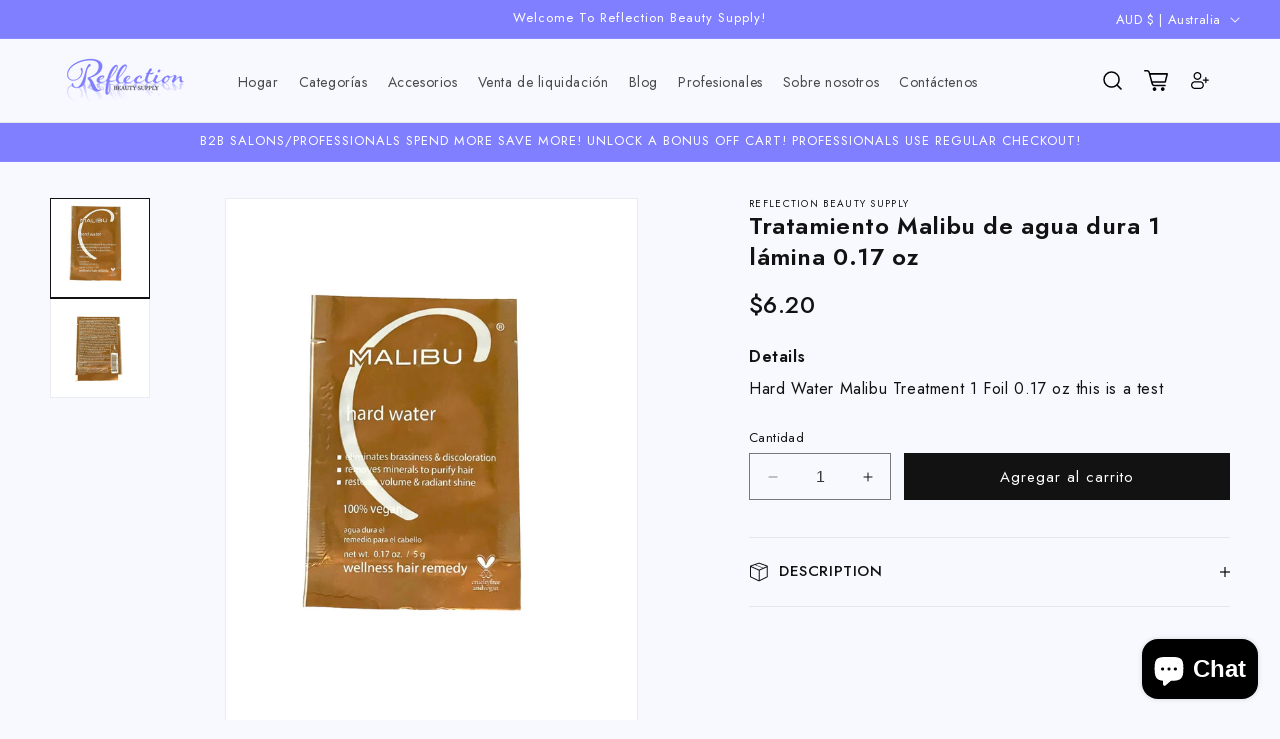

--- FILE ---
content_type: text/html; charset=utf-8
request_url: https://reflectionbeautysupply.com/es-au/products/malibu-hard-water-treatment-1-foil-0-17-oz
body_size: 53650
content:
<!doctype html>
<html class="no-js" lang="es">
  <head>
    <meta charset="utf-8">
    <meta http-equiv="X-UA-Compatible" content="IE=edge">
    <meta name="viewport" content="width=device-width,initial-scale=1">
    <meta name="theme-color" content="">
    <link rel="canonical" href="https://reflectionbeautysupply.com/es-au/products/malibu-hard-water-treatment-1-foil-0-17-oz"><link rel="icon" type="image/png" href="//reflectionbeautysupply.com/cdn/shop/files/image_108.png?crop=center&height=32&v=1738813417&width=32"><style>
        @import url('https://fonts.googleapis.com/css2?family=Jost:wght@300;400;500;600;700&display=swap');
      </style><link rel="preconnect" href="https://fonts.shopifycdn.com" crossorigin><title>
      Tratamiento Malibu de agua dura 1 lámina 0.17 oz
 &ndash; Reflection Beauty Supply</title>

    
      <meta name="description" content="Tratamiento de agua dura de Malibú. Elimina el tono cobrizo y la decoloración, elimina minerales para purificar el cabello, restaura el volumen y el brillo radiante. Vegano">
    

    





















<meta property="og:site_name" content="Reflection Beauty Supply">
<meta property="og:url" content="https://reflectionbeautysupply.com/es-au/products/malibu-hard-water-treatment-1-foil-0-17-oz">
<meta property="og:title" content="Tratamiento Malibu de agua dura 1 lámina 0.17 oz">
<meta property="og:type" content="product">
<meta property="og:description" content="Tratamiento de agua dura de Malibú. Elimina el tono cobrizo y la decoloración, elimina minerales para purificar el cabello, restaura el volumen y el brillo radiante. Vegano"><meta property="og:image" content="http://reflectionbeautysupply.com/cdn/shop/files/hard-water-malibu-treatment-1-foil-0-17-oz-hard-water-treatment-45404839837985.jpg?v=1715786796">
  <meta property="og:image:secure_url" content="https://reflectionbeautysupply.com/cdn/shop/files/hard-water-malibu-treatment-1-foil-0-17-oz-hard-water-treatment-45404839837985.jpg?v=1715786796">
  <meta property="og:image:width" content="1800">
  <meta property="og:image:height" content="2400"><meta property="og:price:amount" content="6.20">
  <meta property="og:price:currency" content="AUD"><meta name="twitter:card" content="summary_large_image">
<meta name="twitter:title" content="Tratamiento Malibu de agua dura 1 lámina 0.17 oz">
<meta name="twitter:description" content="Tratamiento de agua dura de Malibú. Elimina el tono cobrizo y la decoloración, elimina minerales para purificar el cabello, restaura el volumen y el brillo radiante. Vegano">


    <script src="//reflectionbeautysupply.com/cdn/shop/t/25/assets/constants.js?v=58251544750838685771694807860" defer="defer"></script>
    <script src="//reflectionbeautysupply.com/cdn/shop/t/25/assets/pubsub.js?v=158357773527763999511694807860" defer="defer"></script>
    <script src="//reflectionbeautysupply.com/cdn/shop/t/25/assets/global.js?v=113367515774722599301694807860" defer="defer"></script><script src="//reflectionbeautysupply.com/cdn/shop/t/25/assets/animations.js?v=88693664871331136111694807860" defer="defer"></script><script>window.performance && window.performance.mark && window.performance.mark('shopify.content_for_header.start');</script><meta name="google-site-verification" content="KSn2kKlyqWDGC6FyIFpGiSJMC7ymfMK71Ru9Ol8C5DM">
<meta name="facebook-domain-verification" content="0a0ycya47ruyllw7lrno6xb7j7gvh7">
<meta name="google-site-verification" content="yQvKAEM_dTlu4fmAAp24arHWz7TMa__dhBBTVKNcjFM">
<meta name="google-site-verification" content="JxeEw37L-0rrIZZE_Ahkb2X0Pb0ILvIMt4WBVwKwUwM">
<meta id="shopify-digital-wallet" name="shopify-digital-wallet" content="/43028578461/digital_wallets/dialog">
<meta name="shopify-checkout-api-token" content="6300612bc0256468e0969c2d695ea008">
<meta id="in-context-paypal-metadata" data-shop-id="43028578461" data-venmo-supported="false" data-environment="production" data-locale="es_ES" data-paypal-v4="true" data-currency="AUD">
<link rel="alternate" hreflang="x-default" href="https://reflectionbeautysupply.com/products/malibu-hard-water-treatment-1-foil-0-17-oz">
<link rel="alternate" hreflang="es" href="https://reflectionbeautysupply.com/es/products/malibu-hard-water-treatment-1-foil-0-17-oz">
<link rel="alternate" hreflang="en-AU" href="https://reflectionbeautysupply.com/en-au/products/malibu-hard-water-treatment-1-foil-0-17-oz">
<link rel="alternate" hreflang="es-AU" href="https://reflectionbeautysupply.com/es-au/products/malibu-hard-water-treatment-1-foil-0-17-oz">
<link rel="alternate" hreflang="en-CA" href="https://reflectionbeautysupply.com/en-ca/products/malibu-hard-water-treatment-1-foil-0-17-oz">
<link rel="alternate" hreflang="es-CA" href="https://reflectionbeautysupply.com/es-ca/products/malibu-hard-water-treatment-1-foil-0-17-oz">
<link rel="alternate" type="application/json+oembed" href="https://reflectionbeautysupply.com/es-au/products/malibu-hard-water-treatment-1-foil-0-17-oz.oembed">
<script async="async" src="/checkouts/internal/preloads.js?locale=es-AU"></script>
<link rel="preconnect" href="https://shop.app" crossorigin="anonymous">
<script async="async" src="https://shop.app/checkouts/internal/preloads.js?locale=es-AU&shop_id=43028578461" crossorigin="anonymous"></script>
<script id="shopify-features" type="application/json">{"accessToken":"6300612bc0256468e0969c2d695ea008","betas":["rich-media-storefront-analytics"],"domain":"reflectionbeautysupply.com","predictiveSearch":true,"shopId":43028578461,"locale":"es"}</script>
<script>var Shopify = Shopify || {};
Shopify.shop = "reflection-beauty-supply.myshopify.com";
Shopify.locale = "es";
Shopify.currency = {"active":"AUD","rate":"1.55283835"};
Shopify.country = "AU";
Shopify.theme = {"name":"[Orbit] reflectionbeautysupply-shopify\/live","id":159879889185,"schema_name":"Dawn","schema_version":"11.0.0","theme_store_id":null,"role":"main"};
Shopify.theme.handle = "null";
Shopify.theme.style = {"id":null,"handle":null};
Shopify.cdnHost = "reflectionbeautysupply.com/cdn";
Shopify.routes = Shopify.routes || {};
Shopify.routes.root = "/es-au/";</script>
<script type="module">!function(o){(o.Shopify=o.Shopify||{}).modules=!0}(window);</script>
<script>!function(o){function n(){var o=[];function n(){o.push(Array.prototype.slice.apply(arguments))}return n.q=o,n}var t=o.Shopify=o.Shopify||{};t.loadFeatures=n(),t.autoloadFeatures=n()}(window);</script>
<script>
  window.ShopifyPay = window.ShopifyPay || {};
  window.ShopifyPay.apiHost = "shop.app\/pay";
  window.ShopifyPay.redirectState = null;
</script>
<script id="shop-js-analytics" type="application/json">{"pageType":"product"}</script>
<script defer="defer" async type="module" src="//reflectionbeautysupply.com/cdn/shopifycloud/shop-js/modules/v2/client.init-shop-cart-sync_DsYPGvvX.es.esm.js"></script>
<script defer="defer" async type="module" src="//reflectionbeautysupply.com/cdn/shopifycloud/shop-js/modules/v2/chunk.common_C1YIMwSk.esm.js"></script>
<script type="module">
  await import("//reflectionbeautysupply.com/cdn/shopifycloud/shop-js/modules/v2/client.init-shop-cart-sync_DsYPGvvX.es.esm.js");
await import("//reflectionbeautysupply.com/cdn/shopifycloud/shop-js/modules/v2/chunk.common_C1YIMwSk.esm.js");

  window.Shopify.SignInWithShop?.initShopCartSync?.({"fedCMEnabled":true,"windoidEnabled":true});

</script>
<script>
  window.Shopify = window.Shopify || {};
  if (!window.Shopify.featureAssets) window.Shopify.featureAssets = {};
  window.Shopify.featureAssets['shop-js'] = {"shop-cart-sync":["modules/v2/client.shop-cart-sync_DFz7QcsS.es.esm.js","modules/v2/chunk.common_C1YIMwSk.esm.js"],"init-fed-cm":["modules/v2/client.init-fed-cm_DVVApe3i.es.esm.js","modules/v2/chunk.common_C1YIMwSk.esm.js"],"init-windoid":["modules/v2/client.init-windoid_E0fYM2M_.es.esm.js","modules/v2/chunk.common_C1YIMwSk.esm.js"],"init-shop-email-lookup-coordinator":["modules/v2/client.init-shop-email-lookup-coordinator_CQ7eER4Z.es.esm.js","modules/v2/chunk.common_C1YIMwSk.esm.js"],"shop-toast-manager":["modules/v2/client.shop-toast-manager_BFFfsO0Y.es.esm.js","modules/v2/chunk.common_C1YIMwSk.esm.js"],"shop-button":["modules/v2/client.shop-button_D0b78GaX.es.esm.js","modules/v2/chunk.common_C1YIMwSk.esm.js"],"shop-login-button":["modules/v2/client.shop-login-button_Xgi49X0Y.es.esm.js","modules/v2/chunk.common_C1YIMwSk.esm.js","modules/v2/chunk.modal_BSRjfYCu.esm.js"],"shop-cash-offers":["modules/v2/client.shop-cash-offers_BWTmIYhM.es.esm.js","modules/v2/chunk.common_C1YIMwSk.esm.js","modules/v2/chunk.modal_BSRjfYCu.esm.js"],"avatar":["modules/v2/client.avatar_BTnouDA3.es.esm.js"],"init-shop-cart-sync":["modules/v2/client.init-shop-cart-sync_DsYPGvvX.es.esm.js","modules/v2/chunk.common_C1YIMwSk.esm.js"],"init-shop-for-new-customer-accounts":["modules/v2/client.init-shop-for-new-customer-accounts_CpPZaROv.es.esm.js","modules/v2/client.shop-login-button_Xgi49X0Y.es.esm.js","modules/v2/chunk.common_C1YIMwSk.esm.js","modules/v2/chunk.modal_BSRjfYCu.esm.js"],"pay-button":["modules/v2/client.pay-button_CzDvNU4_.es.esm.js","modules/v2/chunk.common_C1YIMwSk.esm.js"],"init-customer-accounts-sign-up":["modules/v2/client.init-customer-accounts-sign-up_Do2DqAKR.es.esm.js","modules/v2/client.shop-login-button_Xgi49X0Y.es.esm.js","modules/v2/chunk.common_C1YIMwSk.esm.js","modules/v2/chunk.modal_BSRjfYCu.esm.js"],"checkout-modal":["modules/v2/client.checkout-modal_B9VSy22f.es.esm.js","modules/v2/chunk.common_C1YIMwSk.esm.js","modules/v2/chunk.modal_BSRjfYCu.esm.js"],"init-customer-accounts":["modules/v2/client.init-customer-accounts_DIuL46cF.es.esm.js","modules/v2/client.shop-login-button_Xgi49X0Y.es.esm.js","modules/v2/chunk.common_C1YIMwSk.esm.js","modules/v2/chunk.modal_BSRjfYCu.esm.js"],"lead-capture":["modules/v2/client.lead-capture_Bybr0K8Z.es.esm.js","modules/v2/chunk.common_C1YIMwSk.esm.js","modules/v2/chunk.modal_BSRjfYCu.esm.js"],"shop-follow-button":["modules/v2/client.shop-follow-button_CBHkzlM6.es.esm.js","modules/v2/chunk.common_C1YIMwSk.esm.js","modules/v2/chunk.modal_BSRjfYCu.esm.js"],"shop-login":["modules/v2/client.shop-login_BCaS_WBW.es.esm.js","modules/v2/chunk.common_C1YIMwSk.esm.js","modules/v2/chunk.modal_BSRjfYCu.esm.js"],"payment-terms":["modules/v2/client.payment-terms_D3Zp2kyA.es.esm.js","modules/v2/chunk.common_C1YIMwSk.esm.js","modules/v2/chunk.modal_BSRjfYCu.esm.js"]};
</script>
<script>(function() {
  var isLoaded = false;
  function asyncLoad() {
    if (isLoaded) return;
    isLoaded = true;
    var urls = ["https:\/\/cdn.nfcube.com\/instafeed-1250a892914fd894ff5f4cc3c3403cfa.js?shop=reflection-beauty-supply.myshopify.com","https:\/\/intg.snapchat.com\/shopify\/shopify-scevent-init.js?id=6f43f8ba-1594-4a31-b5c7-929e279e4c51\u0026shop=reflection-beauty-supply.myshopify.com","\/\/cdn.trustedsite.com\/js\/partner-shopify.js?shop=reflection-beauty-supply.myshopify.com","https:\/\/cdn1.stamped.io\/files\/widget.min.js?shop=reflection-beauty-supply.myshopify.com"];
    for (var i = 0; i < urls.length; i++) {
      var s = document.createElement('script');
      s.type = 'text/javascript';
      s.async = true;
      s.src = urls[i];
      var x = document.getElementsByTagName('script')[0];
      x.parentNode.insertBefore(s, x);
    }
  };
  if(window.attachEvent) {
    window.attachEvent('onload', asyncLoad);
  } else {
    window.addEventListener('load', asyncLoad, false);
  }
})();</script>
<script id="__st">var __st={"a":43028578461,"offset":-18000,"reqid":"2d3d018a-357b-40ff-b0ff-52f68a16bdce-1763147514","pageurl":"reflectionbeautysupply.com\/es-au\/products\/malibu-hard-water-treatment-1-foil-0-17-oz","u":"c0e8e6fec496","p":"product","rtyp":"product","rid":7265867399325};</script>
<script>window.ShopifyPaypalV4VisibilityTracking = true;</script>
<script id="captcha-bootstrap">!function(){'use strict';const t='contact',e='account',n='new_comment',o=[[t,t],['blogs',n],['comments',n],[t,'customer']],c=[[e,'customer_login'],[e,'guest_login'],[e,'recover_customer_password'],[e,'create_customer']],r=t=>t.map((([t,e])=>`form[action*='/${t}']:not([data-nocaptcha='true']) input[name='form_type'][value='${e}']`)).join(','),a=t=>()=>t?[...document.querySelectorAll(t)].map((t=>t.form)):[];function s(){const t=[...o],e=r(t);return a(e)}const i='password',u='form_key',d=['recaptcha-v3-token','g-recaptcha-response','h-captcha-response',i],f=()=>{try{return window.sessionStorage}catch{return}},m='__shopify_v',_=t=>t.elements[u];function p(t,e,n=!1){try{const o=window.sessionStorage,c=JSON.parse(o.getItem(e)),{data:r}=function(t){const{data:e,action:n}=t;return t[m]||n?{data:e,action:n}:{data:t,action:n}}(c);for(const[e,n]of Object.entries(r))t.elements[e]&&(t.elements[e].value=n);n&&o.removeItem(e)}catch(o){console.error('form repopulation failed',{error:o})}}const l='form_type',E='cptcha';function T(t){t.dataset[E]=!0}const w=window,h=w.document,L='Shopify',v='ce_forms',y='captcha';let A=!1;((t,e)=>{const n=(g='f06e6c50-85a8-45c8-87d0-21a2b65856fe',I='https://cdn.shopify.com/shopifycloud/storefront-forms-hcaptcha/ce_storefront_forms_captcha_hcaptcha.v1.5.2.iife.js',D={infoText:'Protegido por hCaptcha',privacyText:'Privacidad',termsText:'Términos'},(t,e,n)=>{const o=w[L][v],c=o.bindForm;if(c)return c(t,g,e,D).then(n);var r;o.q.push([[t,g,e,D],n]),r=I,A||(h.body.append(Object.assign(h.createElement('script'),{id:'captcha-provider',async:!0,src:r})),A=!0)});var g,I,D;w[L]=w[L]||{},w[L][v]=w[L][v]||{},w[L][v].q=[],w[L][y]=w[L][y]||{},w[L][y].protect=function(t,e){n(t,void 0,e),T(t)},Object.freeze(w[L][y]),function(t,e,n,w,h,L){const[v,y,A,g]=function(t,e,n){const i=e?o:[],u=t?c:[],d=[...i,...u],f=r(d),m=r(i),_=r(d.filter((([t,e])=>n.includes(e))));return[a(f),a(m),a(_),s()]}(w,h,L),I=t=>{const e=t.target;return e instanceof HTMLFormElement?e:e&&e.form},D=t=>v().includes(t);t.addEventListener('submit',(t=>{const e=I(t);if(!e)return;const n=D(e)&&!e.dataset.hcaptchaBound&&!e.dataset.recaptchaBound,o=_(e),c=g().includes(e)&&(!o||!o.value);(n||c)&&t.preventDefault(),c&&!n&&(function(t){try{if(!f())return;!function(t){const e=f();if(!e)return;const n=_(t);if(!n)return;const o=n.value;o&&e.removeItem(o)}(t);const e=Array.from(Array(32),(()=>Math.random().toString(36)[2])).join('');!function(t,e){_(t)||t.append(Object.assign(document.createElement('input'),{type:'hidden',name:u})),t.elements[u].value=e}(t,e),function(t,e){const n=f();if(!n)return;const o=[...t.querySelectorAll(`input[type='${i}']`)].map((({name:t})=>t)),c=[...d,...o],r={};for(const[a,s]of new FormData(t).entries())c.includes(a)||(r[a]=s);n.setItem(e,JSON.stringify({[m]:1,action:t.action,data:r}))}(t,e)}catch(e){console.error('failed to persist form',e)}}(e),e.submit())}));const S=(t,e)=>{t&&!t.dataset[E]&&(n(t,e.some((e=>e===t))),T(t))};for(const o of['focusin','change'])t.addEventListener(o,(t=>{const e=I(t);D(e)&&S(e,y())}));const B=e.get('form_key'),M=e.get(l),P=B&&M;t.addEventListener('DOMContentLoaded',(()=>{const t=y();if(P)for(const e of t)e.elements[l].value===M&&p(e,B);[...new Set([...A(),...v().filter((t=>'true'===t.dataset.shopifyCaptcha))])].forEach((e=>S(e,t)))}))}(h,new URLSearchParams(w.location.search),n,t,e,['guest_login'])})(!0,!0)}();</script>
<script integrity="sha256-52AcMU7V7pcBOXWImdc/TAGTFKeNjmkeM1Pvks/DTgc=" data-source-attribution="shopify.loadfeatures" defer="defer" src="//reflectionbeautysupply.com/cdn/shopifycloud/storefront/assets/storefront/load_feature-81c60534.js" crossorigin="anonymous"></script>
<script crossorigin="anonymous" defer="defer" src="//reflectionbeautysupply.com/cdn/shopifycloud/storefront/assets/shopify_pay/storefront-65b4c6d7.js?v=20250812"></script>
<script data-source-attribution="shopify.dynamic_checkout.dynamic.init">var Shopify=Shopify||{};Shopify.PaymentButton=Shopify.PaymentButton||{isStorefrontPortableWallets:!0,init:function(){window.Shopify.PaymentButton.init=function(){};var t=document.createElement("script");t.src="https://reflectionbeautysupply.com/cdn/shopifycloud/portable-wallets/latest/portable-wallets.es.js",t.type="module",document.head.appendChild(t)}};
</script>
<script data-source-attribution="shopify.dynamic_checkout.buyer_consent">
  function portableWalletsHideBuyerConsent(e){var t=document.getElementById("shopify-buyer-consent"),n=document.getElementById("shopify-subscription-policy-button");t&&n&&(t.classList.add("hidden"),t.setAttribute("aria-hidden","true"),n.removeEventListener("click",e))}function portableWalletsShowBuyerConsent(e){var t=document.getElementById("shopify-buyer-consent"),n=document.getElementById("shopify-subscription-policy-button");t&&n&&(t.classList.remove("hidden"),t.removeAttribute("aria-hidden"),n.addEventListener("click",e))}window.Shopify?.PaymentButton&&(window.Shopify.PaymentButton.hideBuyerConsent=portableWalletsHideBuyerConsent,window.Shopify.PaymentButton.showBuyerConsent=portableWalletsShowBuyerConsent);
</script>
<script data-source-attribution="shopify.dynamic_checkout.cart.bootstrap">document.addEventListener("DOMContentLoaded",(function(){function t(){return document.querySelector("shopify-accelerated-checkout-cart, shopify-accelerated-checkout")}if(t())Shopify.PaymentButton.init();else{new MutationObserver((function(e,n){t()&&(Shopify.PaymentButton.init(),n.disconnect())})).observe(document.body,{childList:!0,subtree:!0})}}));
</script>
<script id='scb4127' type='text/javascript' async='' src='https://reflectionbeautysupply.com/cdn/shopifycloud/privacy-banner/storefront-banner.js'></script><link id="shopify-accelerated-checkout-styles" rel="stylesheet" media="screen" href="https://reflectionbeautysupply.com/cdn/shopifycloud/portable-wallets/latest/accelerated-checkout-backwards-compat.css" crossorigin="anonymous">
<style id="shopify-accelerated-checkout-cart">
        #shopify-buyer-consent {
  margin-top: 1em;
  display: inline-block;
  width: 100%;
}

#shopify-buyer-consent.hidden {
  display: none;
}

#shopify-subscription-policy-button {
  background: none;
  border: none;
  padding: 0;
  text-decoration: underline;
  font-size: inherit;
  cursor: pointer;
}

#shopify-subscription-policy-button::before {
  box-shadow: none;
}

      </style>
<script id="sections-script" data-sections="header" defer="defer" src="//reflectionbeautysupply.com/cdn/shop/t/25/compiled_assets/scripts.js?22564"></script>
<script>window.performance && window.performance.mark && window.performance.mark('shopify.content_for_header.end');</script>


    <style data-shopify>
      @font-face {
  font-family: Assistant;
  font-weight: 400;
  font-style: normal;
  font-display: swap;
  src: url("//reflectionbeautysupply.com/cdn/fonts/assistant/assistant_n4.9120912a469cad1cc292572851508ca49d12e768.woff2") format("woff2"),
       url("//reflectionbeautysupply.com/cdn/fonts/assistant/assistant_n4.6e9875ce64e0fefcd3f4446b7ec9036b3ddd2985.woff") format("woff");
}

      @font-face {
  font-family: Assistant;
  font-weight: 700;
  font-style: normal;
  font-display: swap;
  src: url("//reflectionbeautysupply.com/cdn/fonts/assistant/assistant_n7.bf44452348ec8b8efa3aa3068825305886b1c83c.woff2") format("woff2"),
       url("//reflectionbeautysupply.com/cdn/fonts/assistant/assistant_n7.0c887fee83f6b3bda822f1150b912c72da0f7b64.woff") format("woff");
}

      
      
      @font-face {
  font-family: Assistant;
  font-weight: 400;
  font-style: normal;
  font-display: swap;
  src: url("//reflectionbeautysupply.com/cdn/fonts/assistant/assistant_n4.9120912a469cad1cc292572851508ca49d12e768.woff2") format("woff2"),
       url("//reflectionbeautysupply.com/cdn/fonts/assistant/assistant_n4.6e9875ce64e0fefcd3f4446b7ec9036b3ddd2985.woff") format("woff");
}

      

      
        :root,
        .color-background-1 {
          --color-background: 248,248,255;
        
          --gradient-background: #f8f8ff;
        
        --color-foreground: 18,18,18;
        --color-shadow: 18,18,18;
        --color-button: 18,18,18;
        --color-button-text: 255,255,255;
        --color-secondary-button: 248,248,255;
        --color-secondary-button-text: 18,18,18;
        --color-link: 18,18,18;
        --color-badge-foreground: 18,18,18;
        --color-badge-background: 248,248,255;
        --color-badge-border: 18,18,18;
        --payment-terms-background-color: rgb(248 248 255);
      }
      
        
        .color-background-2 {
          --color-background: 230,230,255;
        
          --gradient-background: #e6e6ff;
        
        --color-foreground: 18,18,18;
        --color-shadow: 18,18,18;
        --color-button: 18,18,18;
        --color-button-text: 243,243,243;
        --color-secondary-button: 230,230,255;
        --color-secondary-button-text: 18,18,18;
        --color-link: 18,18,18;
        --color-badge-foreground: 18,18,18;
        --color-badge-background: 230,230,255;
        --color-badge-border: 18,18,18;
        --payment-terms-background-color: rgb(230 230 255);
      }
      
        
        .color-inverse {
          --color-background: 108,108,217;
        
          --gradient-background: #6c6cd9;
        
        --color-foreground: 255,255,255;
        --color-shadow: 18,18,18;
        --color-button: 255,255,255;
        --color-button-text: 0,0,0;
        --color-secondary-button: 108,108,217;
        --color-secondary-button-text: 255,255,255;
        --color-link: 255,255,255;
        --color-badge-foreground: 255,255,255;
        --color-badge-background: 108,108,217;
        --color-badge-border: 255,255,255;
        --payment-terms-background-color: rgb(108 108 217);
      }
      
        
        .color-accent-1 {
          --color-background: 128,127,255;
        
          --gradient-background: #807fff;
        
        --color-foreground: 255,255,255;
        --color-shadow: 18,18,18;
        --color-button: 255,255,255;
        --color-button-text: 18,18,18;
        --color-secondary-button: 128,127,255;
        --color-secondary-button-text: 255,255,255;
        --color-link: 255,255,255;
        --color-badge-foreground: 255,255,255;
        --color-badge-background: 128,127,255;
        --color-badge-border: 255,255,255;
        --payment-terms-background-color: rgb(128 127 255);
      }
      
        
        .color-accent-2 {
          --color-background: 51,79,180;
        
          --gradient-background: #334fb4;
        
        --color-foreground: 255,255,255;
        --color-shadow: 18,18,18;
        --color-button: 255,255,255;
        --color-button-text: 51,79,180;
        --color-secondary-button: 51,79,180;
        --color-secondary-button-text: 255,255,255;
        --color-link: 255,255,255;
        --color-badge-foreground: 255,255,255;
        --color-badge-background: 51,79,180;
        --color-badge-border: 255,255,255;
        --payment-terms-background-color: rgb(51 79 180);
      }
      
        
        .color-scheme-1eca6c15-dd35-4de5-9e73-82ad19c3fbae {
          --color-background: 255,255,255;
        
          --gradient-background: #ffffff;
        
        --color-foreground: 0,0,0;
        --color-shadow: 18,18,18;
        --color-button: 18,18,18;
        --color-button-text: 255,255,255;
        --color-secondary-button: 255,255,255;
        --color-secondary-button-text: 18,18,18;
        --color-link: 18,18,18;
        --color-badge-foreground: 0,0,0;
        --color-badge-background: 255,255,255;
        --color-badge-border: 0,0,0;
        --payment-terms-background-color: rgb(255 255 255);
      }
      

      body, .color-background-1, .color-background-2, .color-inverse, .color-accent-1, .color-accent-2, .color-scheme-1eca6c15-dd35-4de5-9e73-82ad19c3fbae {
        color: rgba(var(--color-foreground), 1);
        background-color: rgb(var(--color-background));
      }

      :root {--font-body-family: 'Jost', sans-serif;
      --font-heading-family: 'Jost', sans-serif;--font-body-family-cs: Garamond, Baskerville, Caslon, serif;
        --font-body-style: normal;
        --font-body-weight: 400;
        --font-body-weight-bold: 700;

        --font-heading-style: normal;
        --font-heading-weight: 400;

        --font-body-scale: 1.0;
        --font-heading-scale: 1.0;

        --media-padding: px;
        --media-border-opacity: 0.05;
        --media-border-width: 1px;
        --media-radius: 0px;
        --media-shadow-opacity: 0.0;
        --media-shadow-horizontal-offset: 0px;
        --media-shadow-vertical-offset: 4px;
        --media-shadow-blur-radius: 5px;
        --media-shadow-visible: 0;

        --page-width: 144rem;
        --page-width-margin: 0rem;

        --product-card-image-padding: 0.0rem;
        --product-card-corner-radius: 0.0rem;
        --product-card-text-alignment: left;
        --product-card-border-width: 0.0rem;
        --product-card-border-opacity: 0.1;
        --product-card-shadow-opacity: 0.0;
        --product-card-shadow-visible: 0;
        --product-card-shadow-horizontal-offset: 0.0rem;
        --product-card-shadow-vertical-offset: 0.4rem;
        --product-card-shadow-blur-radius: 0.5rem;

        --collection-card-image-padding: 0.0rem;
        --collection-card-corner-radius: 0.0rem;
        --collection-card-text-alignment: left;
        --collection-card-border-width: 0.0rem;
        --collection-card-border-opacity: 0.1;
        --collection-card-shadow-opacity: 0.0;
        --collection-card-shadow-visible: 0;
        --collection-card-shadow-horizontal-offset: 0.0rem;
        --collection-card-shadow-vertical-offset: 0.4rem;
        --collection-card-shadow-blur-radius: 0.5rem;

        --blog-card-image-padding: 0.0rem;
        --blog-card-corner-radius: 0.0rem;
        --blog-card-text-alignment: left;
        --blog-card-border-width: 0.0rem;
        --blog-card-border-opacity: 0.1;
        --blog-card-shadow-opacity: 0.0;
        --blog-card-shadow-visible: 0;
        --blog-card-shadow-horizontal-offset: 0.0rem;
        --blog-card-shadow-vertical-offset: 0.4rem;
        --blog-card-shadow-blur-radius: 0.5rem;

        --badge-corner-radius: 4.0rem;

        --popup-border-width: 1px;
        --popup-border-opacity: 0.1;
        --popup-corner-radius: 0px;
        --popup-shadow-opacity: 0.05;
        --popup-shadow-horizontal-offset: 0px;
        --popup-shadow-vertical-offset: 4px;
        --popup-shadow-blur-radius: 5px;

        --drawer-border-width: 1px;
        --drawer-border-opacity: 0.1;
        --drawer-shadow-opacity: 0.0;
        --drawer-shadow-horizontal-offset: 0px;
        --drawer-shadow-vertical-offset: 4px;
        --drawer-shadow-blur-radius: 5px;

        --spacing-sections-desktop: 0px;
        --spacing-sections-mobile: 0px;

        --grid-desktop-vertical-spacing: 8px;
        --grid-desktop-horizontal-spacing: 12px;
        --grid-mobile-vertical-spacing: 4px;
        --grid-mobile-horizontal-spacing: 6px;

        --text-boxes-border-opacity: 0.1;
        --text-boxes-border-width: 0px;
        --text-boxes-radius: 0px;
        --text-boxes-shadow-opacity: 0.0;
        --text-boxes-shadow-visible: 0;
        --text-boxes-shadow-horizontal-offset: 0px;
        --text-boxes-shadow-vertical-offset: 4px;
        --text-boxes-shadow-blur-radius: 5px;

        --buttons-radius: 0px;
        --buttons-radius-outset: 0px;
        --buttons-border-width: 1px;
        --buttons-border-opacity: 1.0;
        --buttons-shadow-opacity: 0.0;
        --buttons-shadow-visible: 0;
        --buttons-shadow-horizontal-offset: 0px;
        --buttons-shadow-vertical-offset: 4px;
        --buttons-shadow-blur-radius: 5px;
        --buttons-border-offset: 0px;

        --inputs-radius: 0px;
        --inputs-border-width: 1px;
        --inputs-border-opacity: 0.55;
        --inputs-shadow-opacity: 0.0;
        --inputs-shadow-horizontal-offset: 0px;
        --inputs-margin-offset: 0px;
        --inputs-shadow-vertical-offset: 4px;
        --inputs-shadow-blur-radius: 5px;
        --inputs-radius-outset: 0px;

        --variant-pills-radius: 4px;
        --variant-pills-border-width: 1px;
        --variant-pills-border-opacity: 1.0;
        --variant-pills-shadow-opacity: 0.0;
        --variant-pills-shadow-horizontal-offset: 0px;
        --variant-pills-shadow-vertical-offset: 4px;
        --variant-pills-shadow-blur-radius: 5px;
      }

      *,
      *::before,
      *::after {
        box-sizing: inherit;
      }

      html {
        box-sizing: border-box;
        font-size: calc(var(--font-body-scale) * 62.5%);
        height: 100%;
      }

      body {
        display: grid;
        grid-template-rows: auto auto 1fr auto;
        grid-template-columns: 100%;
        min-height: 100%;
        margin: 0;
        font-size: 1.5rem;
        letter-spacing: 0.06rem;
        line-height: calc(1 + 0.8 / var(--font-body-scale));
        font-family: var(--font-body-family);
        font-style: var(--font-body-style);
        font-weight: var(--font-body-weight);
      }

      @media screen and (min-width: 750px) {
        body {
          font-size: 1.6rem;
        }
      }
    </style>

    <link href="//reflectionbeautysupply.com/cdn/shop/t/25/assets/base.css?v=134576924164471236351694807860" rel="stylesheet" type="text/css" media="all" />
<link rel="preload" as="font" href="//reflectionbeautysupply.com/cdn/fonts/assistant/assistant_n4.9120912a469cad1cc292572851508ca49d12e768.woff2" type="font/woff2" crossorigin><link rel="preload" as="font" href="//reflectionbeautysupply.com/cdn/fonts/assistant/assistant_n4.9120912a469cad1cc292572851508ca49d12e768.woff2" type="font/woff2" crossorigin><link href="//reflectionbeautysupply.com/cdn/shop/t/25/assets/component-localization-form.css?v=143319823105703127341694807860" rel="stylesheet" type="text/css" media="all" />
      <script src="//reflectionbeautysupply.com/cdn/shop/t/25/assets/localization-form.js?v=161644695336821385561694807860" defer="defer"></script><link
        rel="stylesheet"
        href="//reflectionbeautysupply.com/cdn/shop/t/25/assets/component-predictive-search.css?v=118923337488134913561694807860"
        media="print"
        onload="this.media='all'"
      ><script>
      document.documentElement.className = document.documentElement.className.replace('no-js', 'js');
      if (Shopify.designMode) {
        document.documentElement.classList.add('shopify-design-mode');
      }
    </script>
  <!-- BEGIN app block: shopify://apps/judge-me-reviews/blocks/judgeme_core/61ccd3b1-a9f2-4160-9fe9-4fec8413e5d8 --><!-- Start of Judge.me Core -->




<link rel="dns-prefetch" href="https://cdnwidget.judge.me">
<link rel="dns-prefetch" href="https://cdn.judge.me">
<link rel="dns-prefetch" href="https://cdn1.judge.me">
<link rel="dns-prefetch" href="https://api.judge.me">

<script data-cfasync='false' class='jdgm-settings-script'>window.jdgmSettings={"pagination":5,"disable_web_reviews":false,"badge_no_review_text":"No reviews","badge_n_reviews_text":"{{ n }} review/reviews","hide_badge_preview_if_no_reviews":true,"badge_hide_text":false,"enforce_center_preview_badge":false,"widget_title":"Customer Reviews","widget_open_form_text":"Write a review","widget_close_form_text":"Cancel review","widget_refresh_page_text":"Refresh page","widget_summary_text":"Based on {{ number_of_reviews }} review/reviews","widget_no_review_text":"Be the first to write a review","widget_name_field_text":"Name","widget_verified_name_field_text":"Verified Name (public)","widget_name_placeholder_text":"Enter your name (public)","widget_required_field_error_text":"This field is required.","widget_email_field_text":"Email","widget_verified_email_field_text":"Verified Email (private, can not be edited)","widget_email_placeholder_text":"Enter your email (private)","widget_email_field_error_text":"Please enter a valid email address.","widget_rating_field_text":"Rating","widget_review_title_field_text":"Review Title","widget_review_title_placeholder_text":"Give your review a title","widget_review_body_field_text":"Review","widget_review_body_placeholder_text":"Write your comments here","widget_pictures_field_text":"Picture/Video (optional)","widget_submit_review_text":"Submit Review","widget_submit_verified_review_text":"Submit Verified Review","widget_submit_success_msg_with_auto_publish":"Thank you! Please refresh the page in a few moments to see your review. You can remove or edit your review by logging into \u003ca href='https://judge.me/login' target='_blank' rel='nofollow noopener'\u003eJudge.me\u003c/a\u003e","widget_submit_success_msg_no_auto_publish":"Thank you! Your review will be published as soon as it is approved by the shop admin. You can remove or edit your review by logging into \u003ca href='https://judge.me/login' target='_blank' rel='nofollow noopener'\u003eJudge.me\u003c/a\u003e","widget_show_default_reviews_out_of_total_text":"Showing {{ n_reviews_shown }} out of {{ n_reviews }} reviews.","widget_show_all_link_text":"Show all","widget_show_less_link_text":"Show less","widget_author_said_text":"{{ reviewer_name }} said:","widget_days_text":"{{ n }} days ago","widget_weeks_text":"{{ n }} week/weeks ago","widget_months_text":"{{ n }} month/months ago","widget_years_text":"{{ n }} year/years ago","widget_yesterday_text":"Yesterday","widget_today_text":"Today","widget_replied_text":"\u003e\u003e {{ shop_name }} replied:","widget_read_more_text":"Read more","widget_rating_filter_see_all_text":"See all reviews","widget_sorting_most_recent_text":"Most Recent","widget_sorting_highest_rating_text":"Highest Rating","widget_sorting_lowest_rating_text":"Lowest Rating","widget_sorting_with_pictures_text":"Only Pictures","widget_sorting_most_helpful_text":"Most Helpful","widget_open_question_form_text":"Ask a question","widget_reviews_subtab_text":"Reviews","widget_questions_subtab_text":"Questions","widget_question_label_text":"Question","widget_answer_label_text":"Answer","widget_question_placeholder_text":"Write your question here","widget_submit_question_text":"Submit Question","widget_question_submit_success_text":"Thank you for your question! We will notify you once it gets answered.","verified_badge_text":"Verified","verified_badge_placement":"left-of-reviewer-name","widget_hide_border":false,"widget_social_share":false,"all_reviews_include_out_of_store_products":true,"all_reviews_out_of_store_text":"(out of store)","all_reviews_product_name_prefix_text":"about","enable_review_pictures":true,"widget_product_reviews_subtab_text":"Product Reviews","widget_shop_reviews_subtab_text":"Shop Reviews","widget_write_a_store_review_text":"Write a Store Review","widget_other_languages_heading":"Reviews in Other Languages","widget_sorting_pictures_first_text":"Pictures First","floating_tab_button_name":"★ Reviews","floating_tab_title":"Let customers speak for us","floating_tab_url":"","floating_tab_url_enabled":false,"all_reviews_text_badge_text":"Customers rate us {{ shop.metafields.judgeme.all_reviews_rating | round: 1 }}/5 based on {{ shop.metafields.judgeme.all_reviews_count }} reviews.","all_reviews_text_badge_text_branded_style":"{{ shop.metafields.judgeme.all_reviews_rating | round: 1 }} out of 5 stars based on {{ shop.metafields.judgeme.all_reviews_count }} reviews","all_reviews_text_badge_url":"","all_reviews_text_style":"branded","featured_carousel_title":"Let customers speak for us","featured_carousel_count_text":"from {{ n }} reviews","featured_carousel_url":"","featured_carousel_arrow_color":"#A429EC","verified_count_badge_style":"branded","verified_count_badge_url":"","picture_reminder_submit_button":"Upload Pictures","widget_sorting_videos_first_text":"Videos First","widget_review_pending_text":"Pending","remove_microdata_snippet":true,"preview_badge_no_question_text":"No questions","preview_badge_n_question_text":"{{ number_of_questions }} question/questions","widget_search_bar_placeholder":"Search reviews","widget_sorting_verified_only_text":"Verified only","featured_carousel_verified_badge_enable":true,"featured_carousel_verified_badge_color":"#A449FF","featured_carousel_more_reviews_button_text":"Read more reviews","featured_carousel_view_product_button_text":"View product","all_reviews_page_load_more_text":"Load More Reviews","widget_advanced_speed_features":5,"widget_public_name_text":"displayed publicly like","default_reviewer_name_has_non_latin":true,"widget_reviewer_anonymous":"Anonymous","medals_widget_title":"Judge.me Review Medals","widget_invalid_yt_video_url_error_text":"Not a YouTube video URL","widget_max_length_field_error_text":"Please enter no more than {0} characters.","widget_verified_by_shop_text":"Verified by Shop","widget_load_with_code_splitting":true,"widget_ugc_title":"Made by us, Shared by you","widget_ugc_subtitle":"Tag us to see your picture featured in our page","widget_ugc_primary_button_text":"Buy Now","widget_ugc_secondary_button_text":"Load More","widget_ugc_reviews_button_text":"View Reviews","widget_summary_average_rating_text":"{{ average_rating }} out of 5","widget_media_grid_title":"Customer photos \u0026 videos","widget_media_grid_see_more_text":"See more","widget_verified_by_judgeme_text":"Verified by Judge.me","widget_verified_by_judgeme_text_in_store_medals":"Verified by Judge.me","widget_media_field_exceed_quantity_message":"Sorry, we can only accept {{ max_media }} for one review.","widget_media_field_exceed_limit_message":"{{ file_name }} is too large, please select a {{ media_type }} less than {{ size_limit }}MB.","widget_review_submitted_text":"Review Submitted!","widget_question_submitted_text":"Question Submitted!","widget_close_form_text_question":"Cancel","widget_write_your_answer_here_text":"Write your answer here","widget_enabled_branded_link":true,"widget_show_collected_by_judgeme":true,"widget_collected_by_judgeme_text":"collected by Judge.me","widget_load_more_text":"Load More","widget_full_review_text":"Full Review","widget_read_more_reviews_text":"Read More Reviews","widget_read_questions_text":"Read Questions","widget_questions_and_answers_text":"Questions \u0026 Answers","widget_verified_by_text":"Verified by","widget_number_of_reviews_text":"{{ number_of_reviews }} reviews","widget_back_button_text":"Back","widget_next_button_text":"Next","widget_custom_forms_filter_button":"Filters","how_reviews_are_collected":"How reviews are collected?","widget_gdpr_statement":"How we use your data: We’ll only contact you about the review you left, and only if necessary. By submitting your review, you agree to Judge.me’s \u003ca href='https://judge.me/terms' target='_blank' rel='nofollow noopener'\u003eterms\u003c/a\u003e, \u003ca href='https://judge.me/privacy' target='_blank' rel='nofollow noopener'\u003eprivacy\u003c/a\u003e and \u003ca href='https://judge.me/content-policy' target='_blank' rel='nofollow noopener'\u003econtent\u003c/a\u003e policies.","review_snippet_widget_round_border_style":true,"review_snippet_widget_card_color":"#FFFFFF","review_snippet_widget_slider_arrows_background_color":"#FFFFFF","review_snippet_widget_slider_arrows_color":"#000000","review_snippet_widget_star_color":"#339999","platform":"shopify","branding_url":"https://app.judge.me/reviews/stores/reflectionbeautysupply.com","branding_text":"Powered by Judge.me","locale":"en","reply_name":"Reflection Beauty Supply","widget_version":"3.0","footer":true,"autopublish":true,"review_dates":true,"enable_custom_form":false,"shop_use_review_site":true,"enable_multi_locales_translations":false,"can_be_branded":true,"reply_name_text":"Reflection Beauty Supply"};</script> <style class='jdgm-settings-style'>.jdgm-xx{left:0}:root{--jdgm-primary-color: #399;--jdgm-secondary-color: rgba(51,153,153,0.1);--jdgm-star-color: #399;--jdgm-write-review-text-color: white;--jdgm-write-review-bg-color: #339999;--jdgm-paginate-color: #399;--jdgm-border-radius: 0;--jdgm-reviewer-name-color: #339999}.jdgm-histogram__bar-content{background-color:#399}.jdgm-rev[data-verified-buyer=true] .jdgm-rev__icon.jdgm-rev__icon:after,.jdgm-rev__buyer-badge.jdgm-rev__buyer-badge{color:white;background-color:#399}.jdgm-review-widget--small .jdgm-gallery.jdgm-gallery .jdgm-gallery__thumbnail-link:nth-child(8) .jdgm-gallery__thumbnail-wrapper.jdgm-gallery__thumbnail-wrapper:before{content:"See more"}@media only screen and (min-width: 768px){.jdgm-gallery.jdgm-gallery .jdgm-gallery__thumbnail-link:nth-child(8) .jdgm-gallery__thumbnail-wrapper.jdgm-gallery__thumbnail-wrapper:before{content:"See more"}}.jdgm-prev-badge[data-average-rating='0.00']{display:none !important}.jdgm-author-all-initials{display:none !important}.jdgm-author-last-initial{display:none !important}.jdgm-rev-widg__title{visibility:hidden}.jdgm-rev-widg__summary-text{visibility:hidden}.jdgm-prev-badge__text{visibility:hidden}.jdgm-rev__prod-link-prefix:before{content:'about'}.jdgm-rev__out-of-store-text:before{content:'(out of store)'}@media only screen and (min-width: 768px){.jdgm-rev__pics .jdgm-rev_all-rev-page-picture-separator,.jdgm-rev__pics .jdgm-rev__product-picture{display:none}}@media only screen and (max-width: 768px){.jdgm-rev__pics .jdgm-rev_all-rev-page-picture-separator,.jdgm-rev__pics .jdgm-rev__product-picture{display:none}}.jdgm-preview-badge[data-template="product"]{display:none !important}.jdgm-preview-badge[data-template="collection"]{display:none !important}.jdgm-preview-badge[data-template="index"]{display:none !important}.jdgm-review-widget[data-from-snippet="true"]{display:none !important}.jdgm-verified-count-badget[data-from-snippet="true"]{display:none !important}.jdgm-carousel-wrapper[data-from-snippet="true"]{display:none !important}.jdgm-all-reviews-text[data-from-snippet="true"]{display:none !important}.jdgm-medals-section[data-from-snippet="true"]{display:none !important}.jdgm-ugc-media-wrapper[data-from-snippet="true"]{display:none !important}.jdgm-review-snippet-widget .jdgm-rev-snippet-widget__cards-container .jdgm-rev-snippet-card{border-radius:8px;background:#fff}.jdgm-review-snippet-widget .jdgm-rev-snippet-widget__cards-container .jdgm-rev-snippet-card__rev-rating .jdgm-star{color:#399}.jdgm-review-snippet-widget .jdgm-rev-snippet-widget__prev-btn,.jdgm-review-snippet-widget .jdgm-rev-snippet-widget__next-btn{border-radius:50%;background:#fff}.jdgm-review-snippet-widget .jdgm-rev-snippet-widget__prev-btn>svg,.jdgm-review-snippet-widget .jdgm-rev-snippet-widget__next-btn>svg{fill:#000}.jdgm-full-rev-modal.rev-snippet-widget .jm-mfp-container .jm-mfp-content,.jdgm-full-rev-modal.rev-snippet-widget .jm-mfp-container .jdgm-full-rev__icon,.jdgm-full-rev-modal.rev-snippet-widget .jm-mfp-container .jdgm-full-rev__pic-img,.jdgm-full-rev-modal.rev-snippet-widget .jm-mfp-container .jdgm-full-rev__reply{border-radius:8px}.jdgm-full-rev-modal.rev-snippet-widget .jm-mfp-container .jdgm-full-rev[data-verified-buyer="true"] .jdgm-full-rev__icon::after{border-radius:8px}.jdgm-full-rev-modal.rev-snippet-widget .jm-mfp-container .jdgm-full-rev .jdgm-rev__buyer-badge{border-radius:calc( 8px / 2 )}.jdgm-full-rev-modal.rev-snippet-widget .jm-mfp-container .jdgm-full-rev .jdgm-full-rev__replier::before{content:'Reflection Beauty Supply'}.jdgm-full-rev-modal.rev-snippet-widget .jm-mfp-container .jdgm-full-rev .jdgm-full-rev__product-button{border-radius:calc( 8px * 6 )}
</style> <style class='jdgm-settings-style'></style>

  
  
  
  <style class='jdgm-miracle-styles'>
  @-webkit-keyframes jdgm-spin{0%{-webkit-transform:rotate(0deg);-ms-transform:rotate(0deg);transform:rotate(0deg)}100%{-webkit-transform:rotate(359deg);-ms-transform:rotate(359deg);transform:rotate(359deg)}}@keyframes jdgm-spin{0%{-webkit-transform:rotate(0deg);-ms-transform:rotate(0deg);transform:rotate(0deg)}100%{-webkit-transform:rotate(359deg);-ms-transform:rotate(359deg);transform:rotate(359deg)}}@font-face{font-family:'JudgemeStar';src:url("[data-uri]") format("woff");font-weight:normal;font-style:normal}.jdgm-star{font-family:'JudgemeStar';display:inline !important;text-decoration:none !important;padding:0 4px 0 0 !important;margin:0 !important;font-weight:bold;opacity:1;-webkit-font-smoothing:antialiased;-moz-osx-font-smoothing:grayscale}.jdgm-star:hover{opacity:1}.jdgm-star:last-of-type{padding:0 !important}.jdgm-star.jdgm--on:before{content:"\e000"}.jdgm-star.jdgm--off:before{content:"\e001"}.jdgm-star.jdgm--half:before{content:"\e002"}.jdgm-widget *{margin:0;line-height:1.4;-webkit-box-sizing:border-box;-moz-box-sizing:border-box;box-sizing:border-box;-webkit-overflow-scrolling:touch}.jdgm-hidden{display:none !important;visibility:hidden !important}.jdgm-temp-hidden{display:none}.jdgm-spinner{width:40px;height:40px;margin:auto;border-radius:50%;border-top:2px solid #eee;border-right:2px solid #eee;border-bottom:2px solid #eee;border-left:2px solid #ccc;-webkit-animation:jdgm-spin 0.8s infinite linear;animation:jdgm-spin 0.8s infinite linear}.jdgm-prev-badge{display:block !important}

</style>


  
  
   


<script data-cfasync='false' class='jdgm-script'>
!function(e){window.jdgm=window.jdgm||{},jdgm.CDN_HOST="https://cdnwidget.judge.me/",jdgm.API_HOST="https://api.judge.me/",jdgm.CDN_BASE_URL="https://cdn.shopify.com/extensions/019a77e4-a374-7df4-972d-32c540d9a1b8/judgeme-extensions-202/assets/",
jdgm.docReady=function(d){(e.attachEvent?"complete"===e.readyState:"loading"!==e.readyState)?
setTimeout(d,0):e.addEventListener("DOMContentLoaded",d)},jdgm.loadCSS=function(d,t,o,a){
!o&&jdgm.loadCSS.requestedUrls.indexOf(d)>=0||(jdgm.loadCSS.requestedUrls.push(d),
(a=e.createElement("link")).rel="stylesheet",a.class="jdgm-stylesheet",a.media="nope!",
a.href=d,a.onload=function(){this.media="all",t&&setTimeout(t)},e.body.appendChild(a))},
jdgm.loadCSS.requestedUrls=[],jdgm.loadJS=function(e,d){var t=new XMLHttpRequest;
t.onreadystatechange=function(){4===t.readyState&&(Function(t.response)(),d&&d(t.response))},
t.open("GET",e),t.send()},jdgm.docReady((function(){(window.jdgmLoadCSS||e.querySelectorAll(
".jdgm-widget, .jdgm-all-reviews-page").length>0)&&(jdgmSettings.widget_load_with_code_splitting?
parseFloat(jdgmSettings.widget_version)>=3?jdgm.loadCSS(jdgm.CDN_HOST+"widget_v3/base.css"):
jdgm.loadCSS(jdgm.CDN_HOST+"widget/base.css"):jdgm.loadCSS(jdgm.CDN_HOST+"shopify_v2.css"),
jdgm.loadJS(jdgm.CDN_HOST+"loader.js"))}))}(document);
</script>
<noscript><link rel="stylesheet" type="text/css" media="all" href="https://cdnwidget.judge.me/shopify_v2.css"></noscript>

<!-- BEGIN app snippet: theme_fix_tags --><script>
  (function() {
    var jdgmThemeFixes = null;
    if (!jdgmThemeFixes) return;
    var thisThemeFix = jdgmThemeFixes[Shopify.theme.id];
    if (!thisThemeFix) return;

    if (thisThemeFix.html) {
      document.addEventListener("DOMContentLoaded", function() {
        var htmlDiv = document.createElement('div');
        htmlDiv.classList.add('jdgm-theme-fix-html');
        htmlDiv.innerHTML = thisThemeFix.html;
        document.body.append(htmlDiv);
      });
    };

    if (thisThemeFix.css) {
      var styleTag = document.createElement('style');
      styleTag.classList.add('jdgm-theme-fix-style');
      styleTag.innerHTML = thisThemeFix.css;
      document.head.append(styleTag);
    };

    if (thisThemeFix.js) {
      var scriptTag = document.createElement('script');
      scriptTag.classList.add('jdgm-theme-fix-script');
      scriptTag.innerHTML = thisThemeFix.js;
      document.head.append(scriptTag);
    };
  })();
</script>
<!-- END app snippet -->
<!-- End of Judge.me Core -->



<!-- END app block --><script src="https://cdn.shopify.com/extensions/7bc9bb47-adfa-4267-963e-cadee5096caf/inbox-1252/assets/inbox-chat-loader.js" type="text/javascript" defer="defer"></script>
<script src="https://cdn.shopify.com/extensions/019a77e4-a374-7df4-972d-32c540d9a1b8/judgeme-extensions-202/assets/loader.js" type="text/javascript" defer="defer"></script>
<link href="https://monorail-edge.shopifysvc.com" rel="dns-prefetch">
<script>(function(){if ("sendBeacon" in navigator && "performance" in window) {try {var session_token_from_headers = performance.getEntriesByType('navigation')[0].serverTiming.find(x => x.name == '_s').description;} catch {var session_token_from_headers = undefined;}var session_cookie_matches = document.cookie.match(/_shopify_s=([^;]*)/);var session_token_from_cookie = session_cookie_matches && session_cookie_matches.length === 2 ? session_cookie_matches[1] : "";var session_token = session_token_from_headers || session_token_from_cookie || "";function handle_abandonment_event(e) {var entries = performance.getEntries().filter(function(entry) {return /monorail-edge.shopifysvc.com/.test(entry.name);});if (!window.abandonment_tracked && entries.length === 0) {window.abandonment_tracked = true;var currentMs = Date.now();var navigation_start = performance.timing.navigationStart;var payload = {shop_id: 43028578461,url: window.location.href,navigation_start,duration: currentMs - navigation_start,session_token,page_type: "product"};window.navigator.sendBeacon("https://monorail-edge.shopifysvc.com/v1/produce", JSON.stringify({schema_id: "online_store_buyer_site_abandonment/1.1",payload: payload,metadata: {event_created_at_ms: currentMs,event_sent_at_ms: currentMs}}));}}window.addEventListener('pagehide', handle_abandonment_event);}}());</script>
<script id="web-pixels-manager-setup">(function e(e,d,r,n,o){if(void 0===o&&(o={}),!Boolean(null===(a=null===(i=window.Shopify)||void 0===i?void 0:i.analytics)||void 0===a?void 0:a.replayQueue)){var i,a;window.Shopify=window.Shopify||{};var t=window.Shopify;t.analytics=t.analytics||{};var s=t.analytics;s.replayQueue=[],s.publish=function(e,d,r){return s.replayQueue.push([e,d,r]),!0};try{self.performance.mark("wpm:start")}catch(e){}var l=function(){var e={modern:/Edge?\/(1{2}[4-9]|1[2-9]\d|[2-9]\d{2}|\d{4,})\.\d+(\.\d+|)|Firefox\/(1{2}[4-9]|1[2-9]\d|[2-9]\d{2}|\d{4,})\.\d+(\.\d+|)|Chrom(ium|e)\/(9{2}|\d{3,})\.\d+(\.\d+|)|(Maci|X1{2}).+ Version\/(15\.\d+|(1[6-9]|[2-9]\d|\d{3,})\.\d+)([,.]\d+|)( \(\w+\)|)( Mobile\/\w+|) Safari\/|Chrome.+OPR\/(9{2}|\d{3,})\.\d+\.\d+|(CPU[ +]OS|iPhone[ +]OS|CPU[ +]iPhone|CPU IPhone OS|CPU iPad OS)[ +]+(15[._]\d+|(1[6-9]|[2-9]\d|\d{3,})[._]\d+)([._]\d+|)|Android:?[ /-](13[3-9]|1[4-9]\d|[2-9]\d{2}|\d{4,})(\.\d+|)(\.\d+|)|Android.+Firefox\/(13[5-9]|1[4-9]\d|[2-9]\d{2}|\d{4,})\.\d+(\.\d+|)|Android.+Chrom(ium|e)\/(13[3-9]|1[4-9]\d|[2-9]\d{2}|\d{4,})\.\d+(\.\d+|)|SamsungBrowser\/([2-9]\d|\d{3,})\.\d+/,legacy:/Edge?\/(1[6-9]|[2-9]\d|\d{3,})\.\d+(\.\d+|)|Firefox\/(5[4-9]|[6-9]\d|\d{3,})\.\d+(\.\d+|)|Chrom(ium|e)\/(5[1-9]|[6-9]\d|\d{3,})\.\d+(\.\d+|)([\d.]+$|.*Safari\/(?![\d.]+ Edge\/[\d.]+$))|(Maci|X1{2}).+ Version\/(10\.\d+|(1[1-9]|[2-9]\d|\d{3,})\.\d+)([,.]\d+|)( \(\w+\)|)( Mobile\/\w+|) Safari\/|Chrome.+OPR\/(3[89]|[4-9]\d|\d{3,})\.\d+\.\d+|(CPU[ +]OS|iPhone[ +]OS|CPU[ +]iPhone|CPU IPhone OS|CPU iPad OS)[ +]+(10[._]\d+|(1[1-9]|[2-9]\d|\d{3,})[._]\d+)([._]\d+|)|Android:?[ /-](13[3-9]|1[4-9]\d|[2-9]\d{2}|\d{4,})(\.\d+|)(\.\d+|)|Mobile Safari.+OPR\/([89]\d|\d{3,})\.\d+\.\d+|Android.+Firefox\/(13[5-9]|1[4-9]\d|[2-9]\d{2}|\d{4,})\.\d+(\.\d+|)|Android.+Chrom(ium|e)\/(13[3-9]|1[4-9]\d|[2-9]\d{2}|\d{4,})\.\d+(\.\d+|)|Android.+(UC? ?Browser|UCWEB|U3)[ /]?(15\.([5-9]|\d{2,})|(1[6-9]|[2-9]\d|\d{3,})\.\d+)\.\d+|SamsungBrowser\/(5\.\d+|([6-9]|\d{2,})\.\d+)|Android.+MQ{2}Browser\/(14(\.(9|\d{2,})|)|(1[5-9]|[2-9]\d|\d{3,})(\.\d+|))(\.\d+|)|K[Aa][Ii]OS\/(3\.\d+|([4-9]|\d{2,})\.\d+)(\.\d+|)/},d=e.modern,r=e.legacy,n=navigator.userAgent;return n.match(d)?"modern":n.match(r)?"legacy":"unknown"}(),u="modern"===l?"modern":"legacy",c=(null!=n?n:{modern:"",legacy:""})[u],f=function(e){return[e.baseUrl,"/wpm","/b",e.hashVersion,"modern"===e.buildTarget?"m":"l",".js"].join("")}({baseUrl:d,hashVersion:r,buildTarget:u}),m=function(e){var d=e.version,r=e.bundleTarget,n=e.surface,o=e.pageUrl,i=e.monorailEndpoint;return{emit:function(e){var a=e.status,t=e.errorMsg,s=(new Date).getTime(),l=JSON.stringify({metadata:{event_sent_at_ms:s},events:[{schema_id:"web_pixels_manager_load/3.1",payload:{version:d,bundle_target:r,page_url:o,status:a,surface:n,error_msg:t},metadata:{event_created_at_ms:s}}]});if(!i)return console&&console.warn&&console.warn("[Web Pixels Manager] No Monorail endpoint provided, skipping logging."),!1;try{return self.navigator.sendBeacon.bind(self.navigator)(i,l)}catch(e){}var u=new XMLHttpRequest;try{return u.open("POST",i,!0),u.setRequestHeader("Content-Type","text/plain"),u.send(l),!0}catch(e){return console&&console.warn&&console.warn("[Web Pixels Manager] Got an unhandled error while logging to Monorail."),!1}}}}({version:r,bundleTarget:l,surface:e.surface,pageUrl:self.location.href,monorailEndpoint:e.monorailEndpoint});try{o.browserTarget=l,function(e){var d=e.src,r=e.async,n=void 0===r||r,o=e.onload,i=e.onerror,a=e.sri,t=e.scriptDataAttributes,s=void 0===t?{}:t,l=document.createElement("script"),u=document.querySelector("head"),c=document.querySelector("body");if(l.async=n,l.src=d,a&&(l.integrity=a,l.crossOrigin="anonymous"),s)for(var f in s)if(Object.prototype.hasOwnProperty.call(s,f))try{l.dataset[f]=s[f]}catch(e){}if(o&&l.addEventListener("load",o),i&&l.addEventListener("error",i),u)u.appendChild(l);else{if(!c)throw new Error("Did not find a head or body element to append the script");c.appendChild(l)}}({src:f,async:!0,onload:function(){if(!function(){var e,d;return Boolean(null===(d=null===(e=window.Shopify)||void 0===e?void 0:e.analytics)||void 0===d?void 0:d.initialized)}()){var d=window.webPixelsManager.init(e)||void 0;if(d){var r=window.Shopify.analytics;r.replayQueue.forEach((function(e){var r=e[0],n=e[1],o=e[2];d.publishCustomEvent(r,n,o)})),r.replayQueue=[],r.publish=d.publishCustomEvent,r.visitor=d.visitor,r.initialized=!0}}},onerror:function(){return m.emit({status:"failed",errorMsg:"".concat(f," has failed to load")})},sri:function(e){var d=/^sha384-[A-Za-z0-9+/=]+$/;return"string"==typeof e&&d.test(e)}(c)?c:"",scriptDataAttributes:o}),m.emit({status:"loading"})}catch(e){m.emit({status:"failed",errorMsg:(null==e?void 0:e.message)||"Unknown error"})}}})({shopId: 43028578461,storefrontBaseUrl: "https://reflectionbeautysupply.com",extensionsBaseUrl: "https://extensions.shopifycdn.com/cdn/shopifycloud/web-pixels-manager",monorailEndpoint: "https://monorail-edge.shopifysvc.com/unstable/produce_batch",surface: "storefront-renderer",enabledBetaFlags: ["2dca8a86"],webPixelsConfigList: [{"id":"1461453089","configuration":"{\"webPixelName\":\"Judge.me\"}","eventPayloadVersion":"v1","runtimeContext":"STRICT","scriptVersion":"34ad157958823915625854214640f0bf","type":"APP","apiClientId":683015,"privacyPurposes":["ANALYTICS"],"dataSharingAdjustments":{"protectedCustomerApprovalScopes":["read_customer_email","read_customer_name","read_customer_personal_data","read_customer_phone"]}},{"id":"792166689","configuration":"{\"config\":\"{\\\"pixel_id\\\":\\\"G-4GPE0RN8Z6\\\",\\\"target_country\\\":\\\"US\\\",\\\"gtag_events\\\":[{\\\"type\\\":\\\"begin_checkout\\\",\\\"action_label\\\":\\\"G-4GPE0RN8Z6\\\"},{\\\"type\\\":\\\"search\\\",\\\"action_label\\\":\\\"G-4GPE0RN8Z6\\\"},{\\\"type\\\":\\\"view_item\\\",\\\"action_label\\\":[\\\"G-4GPE0RN8Z6\\\",\\\"MC-B2N23NRN7L\\\"]},{\\\"type\\\":\\\"purchase\\\",\\\"action_label\\\":[\\\"G-4GPE0RN8Z6\\\",\\\"MC-B2N23NRN7L\\\"]},{\\\"type\\\":\\\"page_view\\\",\\\"action_label\\\":[\\\"G-4GPE0RN8Z6\\\",\\\"MC-B2N23NRN7L\\\"]},{\\\"type\\\":\\\"add_payment_info\\\",\\\"action_label\\\":\\\"G-4GPE0RN8Z6\\\"},{\\\"type\\\":\\\"add_to_cart\\\",\\\"action_label\\\":\\\"G-4GPE0RN8Z6\\\"}],\\\"enable_monitoring_mode\\\":false}\"}","eventPayloadVersion":"v1","runtimeContext":"OPEN","scriptVersion":"b2a88bafab3e21179ed38636efcd8a93","type":"APP","apiClientId":1780363,"privacyPurposes":[],"dataSharingAdjustments":{"protectedCustomerApprovalScopes":["read_customer_address","read_customer_email","read_customer_name","read_customer_personal_data","read_customer_phone"]}},{"id":"700186913","configuration":"{\"pixelCode\":\"CKQ01A3C77UDLPMMGC10\"}","eventPayloadVersion":"v1","runtimeContext":"STRICT","scriptVersion":"22e92c2ad45662f435e4801458fb78cc","type":"APP","apiClientId":4383523,"privacyPurposes":["ANALYTICS","MARKETING","SALE_OF_DATA"],"dataSharingAdjustments":{"protectedCustomerApprovalScopes":["read_customer_address","read_customer_email","read_customer_name","read_customer_personal_data","read_customer_phone"]}},{"id":"417890593","configuration":"{\"pixel_id\":\"932425251543619\",\"pixel_type\":\"facebook_pixel\",\"metaapp_system_user_token\":\"-\"}","eventPayloadVersion":"v1","runtimeContext":"OPEN","scriptVersion":"ca16bc87fe92b6042fbaa3acc2fbdaa6","type":"APP","apiClientId":2329312,"privacyPurposes":["ANALYTICS","MARKETING","SALE_OF_DATA"],"dataSharingAdjustments":{"protectedCustomerApprovalScopes":["read_customer_address","read_customer_email","read_customer_name","read_customer_personal_data","read_customer_phone"]}},{"id":"198410529","configuration":"{\"tagID\":\"2613610084070\"}","eventPayloadVersion":"v1","runtimeContext":"STRICT","scriptVersion":"18031546ee651571ed29edbe71a3550b","type":"APP","apiClientId":3009811,"privacyPurposes":["ANALYTICS","MARKETING","SALE_OF_DATA"],"dataSharingAdjustments":{"protectedCustomerApprovalScopes":["read_customer_address","read_customer_email","read_customer_name","read_customer_personal_data","read_customer_phone"]}},{"id":"16122145","configuration":"{\"pixelId\":\"6f43f8ba-1594-4a31-b5c7-929e279e4c51\"}","eventPayloadVersion":"v1","runtimeContext":"STRICT","scriptVersion":"c119f01612c13b62ab52809eb08154bb","type":"APP","apiClientId":2556259,"privacyPurposes":["ANALYTICS","MARKETING","SALE_OF_DATA"],"dataSharingAdjustments":{"protectedCustomerApprovalScopes":["read_customer_address","read_customer_email","read_customer_name","read_customer_personal_data","read_customer_phone"]}},{"id":"shopify-app-pixel","configuration":"{}","eventPayloadVersion":"v1","runtimeContext":"STRICT","scriptVersion":"0450","apiClientId":"shopify-pixel","type":"APP","privacyPurposes":["ANALYTICS","MARKETING"]},{"id":"shopify-custom-pixel","eventPayloadVersion":"v1","runtimeContext":"LAX","scriptVersion":"0450","apiClientId":"shopify-pixel","type":"CUSTOM","privacyPurposes":["ANALYTICS","MARKETING"]}],isMerchantRequest: false,initData: {"shop":{"name":"Reflection Beauty Supply","paymentSettings":{"currencyCode":"USD"},"myshopifyDomain":"reflection-beauty-supply.myshopify.com","countryCode":"US","storefrontUrl":"https:\/\/reflectionbeautysupply.com\/es-au"},"customer":null,"cart":null,"checkout":null,"productVariants":[{"price":{"amount":6.2,"currencyCode":"AUD"},"product":{"title":"Tratamiento Malibu de agua dura 1 lámina 0.17 oz","vendor":"Reflection Beauty Supply","id":"7265867399325","untranslatedTitle":"Tratamiento Malibu de agua dura 1 lámina 0.17 oz","url":"\/es-au\/products\/malibu-hard-water-treatment-1-foil-0-17-oz","type":"Tratamiento de agua dura"},"id":"41865629302941","image":{"src":"\/\/reflectionbeautysupply.com\/cdn\/shop\/files\/hard-water-malibu-treatment-1-foil-0-17-oz-hard-water-treatment-45404839837985.jpg?v=1715786796"},"sku":"MAL5940","title":"Default Title","untranslatedTitle":"Default Title"}],"purchasingCompany":null},},"https://reflectionbeautysupply.com/cdn","ae1676cfwd2530674p4253c800m34e853cb",{"modern":"","legacy":""},{"shopId":"43028578461","storefrontBaseUrl":"https:\/\/reflectionbeautysupply.com","extensionBaseUrl":"https:\/\/extensions.shopifycdn.com\/cdn\/shopifycloud\/web-pixels-manager","surface":"storefront-renderer","enabledBetaFlags":"[\"2dca8a86\"]","isMerchantRequest":"false","hashVersion":"ae1676cfwd2530674p4253c800m34e853cb","publish":"custom","events":"[[\"page_viewed\",{}],[\"product_viewed\",{\"productVariant\":{\"price\":{\"amount\":6.2,\"currencyCode\":\"AUD\"},\"product\":{\"title\":\"Tratamiento Malibu de agua dura 1 lámina 0.17 oz\",\"vendor\":\"Reflection Beauty Supply\",\"id\":\"7265867399325\",\"untranslatedTitle\":\"Tratamiento Malibu de agua dura 1 lámina 0.17 oz\",\"url\":\"\/es-au\/products\/malibu-hard-water-treatment-1-foil-0-17-oz\",\"type\":\"Tratamiento de agua dura\"},\"id\":\"41865629302941\",\"image\":{\"src\":\"\/\/reflectionbeautysupply.com\/cdn\/shop\/files\/hard-water-malibu-treatment-1-foil-0-17-oz-hard-water-treatment-45404839837985.jpg?v=1715786796\"},\"sku\":\"MAL5940\",\"title\":\"Default Title\",\"untranslatedTitle\":\"Default Title\"}}]]"});</script><script>
  window.ShopifyAnalytics = window.ShopifyAnalytics || {};
  window.ShopifyAnalytics.meta = window.ShopifyAnalytics.meta || {};
  window.ShopifyAnalytics.meta.currency = 'AUD';
  var meta = {"product":{"id":7265867399325,"gid":"gid:\/\/shopify\/Product\/7265867399325","vendor":"Reflection Beauty Supply","type":"Tratamiento de agua dura","variants":[{"id":41865629302941,"price":620,"name":"Tratamiento Malibu de agua dura 1 lámina 0.17 oz","public_title":null,"sku":"MAL5940"}],"remote":false},"page":{"pageType":"product","resourceType":"product","resourceId":7265867399325}};
  for (var attr in meta) {
    window.ShopifyAnalytics.meta[attr] = meta[attr];
  }
</script>
<script class="analytics">
  (function () {
    var customDocumentWrite = function(content) {
      var jquery = null;

      if (window.jQuery) {
        jquery = window.jQuery;
      } else if (window.Checkout && window.Checkout.$) {
        jquery = window.Checkout.$;
      }

      if (jquery) {
        jquery('body').append(content);
      }
    };

    var hasLoggedConversion = function(token) {
      if (token) {
        return document.cookie.indexOf('loggedConversion=' + token) !== -1;
      }
      return false;
    }

    var setCookieIfConversion = function(token) {
      if (token) {
        var twoMonthsFromNow = new Date(Date.now());
        twoMonthsFromNow.setMonth(twoMonthsFromNow.getMonth() + 2);

        document.cookie = 'loggedConversion=' + token + '; expires=' + twoMonthsFromNow;
      }
    }

    var trekkie = window.ShopifyAnalytics.lib = window.trekkie = window.trekkie || [];
    if (trekkie.integrations) {
      return;
    }
    trekkie.methods = [
      'identify',
      'page',
      'ready',
      'track',
      'trackForm',
      'trackLink'
    ];
    trekkie.factory = function(method) {
      return function() {
        var args = Array.prototype.slice.call(arguments);
        args.unshift(method);
        trekkie.push(args);
        return trekkie;
      };
    };
    for (var i = 0; i < trekkie.methods.length; i++) {
      var key = trekkie.methods[i];
      trekkie[key] = trekkie.factory(key);
    }
    trekkie.load = function(config) {
      trekkie.config = config || {};
      trekkie.config.initialDocumentCookie = document.cookie;
      var first = document.getElementsByTagName('script')[0];
      var script = document.createElement('script');
      script.type = 'text/javascript';
      script.onerror = function(e) {
        var scriptFallback = document.createElement('script');
        scriptFallback.type = 'text/javascript';
        scriptFallback.onerror = function(error) {
                var Monorail = {
      produce: function produce(monorailDomain, schemaId, payload) {
        var currentMs = new Date().getTime();
        var event = {
          schema_id: schemaId,
          payload: payload,
          metadata: {
            event_created_at_ms: currentMs,
            event_sent_at_ms: currentMs
          }
        };
        return Monorail.sendRequest("https://" + monorailDomain + "/v1/produce", JSON.stringify(event));
      },
      sendRequest: function sendRequest(endpointUrl, payload) {
        // Try the sendBeacon API
        if (window && window.navigator && typeof window.navigator.sendBeacon === 'function' && typeof window.Blob === 'function' && !Monorail.isIos12()) {
          var blobData = new window.Blob([payload], {
            type: 'text/plain'
          });

          if (window.navigator.sendBeacon(endpointUrl, blobData)) {
            return true;
          } // sendBeacon was not successful

        } // XHR beacon

        var xhr = new XMLHttpRequest();

        try {
          xhr.open('POST', endpointUrl);
          xhr.setRequestHeader('Content-Type', 'text/plain');
          xhr.send(payload);
        } catch (e) {
          console.log(e);
        }

        return false;
      },
      isIos12: function isIos12() {
        return window.navigator.userAgent.lastIndexOf('iPhone; CPU iPhone OS 12_') !== -1 || window.navigator.userAgent.lastIndexOf('iPad; CPU OS 12_') !== -1;
      }
    };
    Monorail.produce('monorail-edge.shopifysvc.com',
      'trekkie_storefront_load_errors/1.1',
      {shop_id: 43028578461,
      theme_id: 159879889185,
      app_name: "storefront",
      context_url: window.location.href,
      source_url: "//reflectionbeautysupply.com/cdn/s/trekkie.storefront.308893168db1679b4a9f8a086857af995740364f.min.js"});

        };
        scriptFallback.async = true;
        scriptFallback.src = '//reflectionbeautysupply.com/cdn/s/trekkie.storefront.308893168db1679b4a9f8a086857af995740364f.min.js';
        first.parentNode.insertBefore(scriptFallback, first);
      };
      script.async = true;
      script.src = '//reflectionbeautysupply.com/cdn/s/trekkie.storefront.308893168db1679b4a9f8a086857af995740364f.min.js';
      first.parentNode.insertBefore(script, first);
    };
    trekkie.load(
      {"Trekkie":{"appName":"storefront","development":false,"defaultAttributes":{"shopId":43028578461,"isMerchantRequest":null,"themeId":159879889185,"themeCityHash":"14324730025149201854","contentLanguage":"es","currency":"AUD","eventMetadataId":"95f4fcfd-108d-4a47-9e92-108adb98bbbe"},"isServerSideCookieWritingEnabled":true,"monorailRegion":"shop_domain","enabledBetaFlags":["f0df213a"]},"Session Attribution":{},"S2S":{"facebookCapiEnabled":true,"source":"trekkie-storefront-renderer","apiClientId":580111}}
    );

    var loaded = false;
    trekkie.ready(function() {
      if (loaded) return;
      loaded = true;

      window.ShopifyAnalytics.lib = window.trekkie;

      var originalDocumentWrite = document.write;
      document.write = customDocumentWrite;
      try { window.ShopifyAnalytics.merchantGoogleAnalytics.call(this); } catch(error) {};
      document.write = originalDocumentWrite;

      window.ShopifyAnalytics.lib.page(null,{"pageType":"product","resourceType":"product","resourceId":7265867399325,"shopifyEmitted":true});

      var match = window.location.pathname.match(/checkouts\/(.+)\/(thank_you|post_purchase)/)
      var token = match? match[1]: undefined;
      if (!hasLoggedConversion(token)) {
        setCookieIfConversion(token);
        window.ShopifyAnalytics.lib.track("Viewed Product",{"currency":"AUD","variantId":41865629302941,"productId":7265867399325,"productGid":"gid:\/\/shopify\/Product\/7265867399325","name":"Tratamiento Malibu de agua dura 1 lámina 0.17 oz","price":"6.20","sku":"MAL5940","brand":"Reflection Beauty Supply","variant":null,"category":"Tratamiento de agua dura","nonInteraction":true,"remote":false},undefined,undefined,{"shopifyEmitted":true});
      window.ShopifyAnalytics.lib.track("monorail:\/\/trekkie_storefront_viewed_product\/1.1",{"currency":"AUD","variantId":41865629302941,"productId":7265867399325,"productGid":"gid:\/\/shopify\/Product\/7265867399325","name":"Tratamiento Malibu de agua dura 1 lámina 0.17 oz","price":"6.20","sku":"MAL5940","brand":"Reflection Beauty Supply","variant":null,"category":"Tratamiento de agua dura","nonInteraction":true,"remote":false,"referer":"https:\/\/reflectionbeautysupply.com\/es-au\/products\/malibu-hard-water-treatment-1-foil-0-17-oz"});
      }
    });


        var eventsListenerScript = document.createElement('script');
        eventsListenerScript.async = true;
        eventsListenerScript.src = "//reflectionbeautysupply.com/cdn/shopifycloud/storefront/assets/shop_events_listener-3da45d37.js";
        document.getElementsByTagName('head')[0].appendChild(eventsListenerScript);

})();</script>
<script
  defer
  src="https://reflectionbeautysupply.com/cdn/shopifycloud/perf-kit/shopify-perf-kit-2.1.2.min.js"
  data-application="storefront-renderer"
  data-shop-id="43028578461"
  data-render-region="gcp-us-east1"
  data-page-type="product"
  data-theme-instance-id="159879889185"
  data-theme-name="Dawn"
  data-theme-version="11.0.0"
  data-monorail-region="shop_domain"
  data-resource-timing-sampling-rate="10"
  data-shs="true"
  data-shs-beacon="true"
  data-shs-export-with-fetch="true"
  data-shs-logs-sample-rate="1"
></script>
</head>

  <body class="gradient animate--hover-default">
    <a class="skip-to-content-link button visually-hidden" href="#MainContent">
      Ir directamente al contenido
    </a><!-- BEGIN sections: header-group -->
<div id="shopify-section-sections--20974285619489__announcement-bar" class="shopify-section shopify-section-group-header-group announcement-bar-section"><link href="//reflectionbeautysupply.com/cdn/shop/t/25/assets/component-slideshow.css?v=107725913939919748051694807860" rel="stylesheet" type="text/css" media="all" />
<link href="//reflectionbeautysupply.com/cdn/shop/t/25/assets/component-slider.css?v=114212096148022386971694807860" rel="stylesheet" type="text/css" media="all" />

  <link href="//reflectionbeautysupply.com/cdn/shop/t/25/assets/component-list-social.css?v=35792976012981934991694807860" rel="stylesheet" type="text/css" media="all" />


<div
  class="utility-bar color-accent-1 gradient utility-bar--bottom-border header-localization"
  
>
  <div class="page-width utility-bar__grid utility-bar__grid--3-col"><div
        class="announcement-bar"
        role="region"
        aria-label="Anuncio"
        
      ><p class="announcement-bar__message h5">
            <span>Welcome To Reflection Beauty Supply!</span></p></div><div class="localization-wrapper"><noscript class="small-hide medium-hide"><form method="post" action="/es-au/localization" id="AnnouncementCountryMobileFormNoScript" accept-charset="UTF-8" class="localization-form" enctype="multipart/form-data"><input type="hidden" name="form_type" value="localization" /><input type="hidden" name="utf8" value="✓" /><input type="hidden" name="_method" value="put" /><input type="hidden" name="return_to" value="/es-au/products/malibu-hard-water-treatment-1-foil-0-17-oz" /><div class="localization-form__select">
              <h2 class="visually-hidden" id="AnnouncementCountryMobileLabelNoScript">
                País/región
              </h2>
              <select
                class="localization-selector link"
                name="country_code"
                aria-labelledby="AnnouncementCountryMobileLabelNoScript"
              ><option
                    value="AL"
                  >
                    Albania (ALL
                    L)
                  </option><option
                    value="DE"
                  >
                    Alemania (EUR
                    €)
                  </option><option
                    value="AD"
                  >
                    Andorra (EUR
                    €)
                  </option><option
                    value="AO"
                  >
                    Angola (USD
                    $)
                  </option><option
                    value="AI"
                  >
                    Anguila (XCD
                    $)
                  </option><option
                    value="AG"
                  >
                    Antigua y Barbuda (XCD
                    $)
                  </option><option
                    value="SA"
                  >
                    Arabia Saudí (SAR
                    ر.س)
                  </option><option
                    value="DZ"
                  >
                    Argelia (DZD
                    د.ج)
                  </option><option
                    value="AR"
                  >
                    Argentina (USD
                    $)
                  </option><option
                    value="AM"
                  >
                    Armenia (AMD
                    դր.)
                  </option><option
                    value="AW"
                  >
                    Aruba (AWG
                    ƒ)
                  </option><option
                    value="AU"
                      selected
                    
                  >
                    Australia (AUD
                    $)
                  </option><option
                    value="AT"
                  >
                    Austria (EUR
                    €)
                  </option><option
                    value="AZ"
                  >
                    Azerbaiyán (AZN
                    ₼)
                  </option><option
                    value="BS"
                  >
                    Bahamas (BSD
                    $)
                  </option><option
                    value="BD"
                  >
                    Bangladés (BDT
                    ৳)
                  </option><option
                    value="BB"
                  >
                    Barbados (BBD
                    $)
                  </option><option
                    value="BH"
                  >
                    Baréin (USD
                    $)
                  </option><option
                    value="BE"
                  >
                    Bélgica (EUR
                    €)
                  </option><option
                    value="BZ"
                  >
                    Belice (BZD
                    $)
                  </option><option
                    value="BJ"
                  >
                    Benín (XOF
                    Fr)
                  </option><option
                    value="BM"
                  >
                    Bermudas (USD
                    $)
                  </option><option
                    value="BO"
                  >
                    Bolivia (BOB
                    Bs.)
                  </option><option
                    value="BA"
                  >
                    Bosnia y Herzegovina (BAM
                    КМ)
                  </option><option
                    value="BW"
                  >
                    Botsuana (BWP
                    P)
                  </option><option
                    value="BR"
                  >
                    Brasil (USD
                    $)
                  </option><option
                    value="BN"
                  >
                    Brunéi (BND
                    $)
                  </option><option
                    value="BG"
                  >
                    Bulgaria (BGN
                    лв.)
                  </option><option
                    value="BF"
                  >
                    Burkina Faso (XOF
                    Fr)
                  </option><option
                    value="BI"
                  >
                    Burundi (BIF
                    Fr)
                  </option><option
                    value="BT"
                  >
                    Bután (USD
                    $)
                  </option><option
                    value="CV"
                  >
                    Cabo Verde (CVE
                    $)
                  </option><option
                    value="KH"
                  >
                    Camboya (KHR
                    ៛)
                  </option><option
                    value="CM"
                  >
                    Camerún (XAF
                    CFA)
                  </option><option
                    value="CA"
                  >
                    Canadá (CAD
                    $)
                  </option><option
                    value="BQ"
                  >
                    Caribe neerlandés (USD
                    $)
                  </option><option
                    value="QA"
                  >
                    Catar (QAR
                    ر.ق)
                  </option><option
                    value="TD"
                  >
                    Chad (XAF
                    CFA)
                  </option><option
                    value="CZ"
                  >
                    Chequia (CZK
                    Kč)
                  </option><option
                    value="CL"
                  >
                    Chile (USD
                    $)
                  </option><option
                    value="CN"
                  >
                    China (CNY
                    ¥)
                  </option><option
                    value="CY"
                  >
                    Chipre (EUR
                    €)
                  </option><option
                    value="CO"
                  >
                    Colombia (USD
                    $)
                  </option><option
                    value="KM"
                  >
                    Comoras (KMF
                    Fr)
                  </option><option
                    value="KR"
                  >
                    Corea del Sur (KRW
                    ₩)
                  </option><option
                    value="CR"
                  >
                    Costa Rica (CRC
                    ₡)
                  </option><option
                    value="HR"
                  >
                    Croacia (EUR
                    €)
                  </option><option
                    value="CW"
                  >
                    Curazao (ANG
                    ƒ)
                  </option><option
                    value="DK"
                  >
                    Dinamarca (DKK
                    kr.)
                  </option><option
                    value="DM"
                  >
                    Dominica (XCD
                    $)
                  </option><option
                    value="EC"
                  >
                    Ecuador (USD
                    $)
                  </option><option
                    value="EG"
                  >
                    Egipto (EGP
                    ج.م)
                  </option><option
                    value="SV"
                  >
                    El Salvador (USD
                    $)
                  </option><option
                    value="AE"
                  >
                    Emiratos Árabes Unidos (AED
                    د.إ)
                  </option><option
                    value="SK"
                  >
                    Eslovaquia (EUR
                    €)
                  </option><option
                    value="SI"
                  >
                    Eslovenia (EUR
                    €)
                  </option><option
                    value="ES"
                  >
                    España (EUR
                    €)
                  </option><option
                    value="US"
                  >
                    Estados Unidos (USD
                    $)
                  </option><option
                    value="EE"
                  >
                    Estonia (EUR
                    €)
                  </option><option
                    value="SZ"
                  >
                    Esuatini (USD
                    $)
                  </option><option
                    value="ET"
                  >
                    Etiopía (ETB
                    Br)
                  </option><option
                    value="PH"
                  >
                    Filipinas (PHP
                    ₱)
                  </option><option
                    value="FI"
                  >
                    Finlandia (EUR
                    €)
                  </option><option
                    value="FJ"
                  >
                    Fiyi (FJD
                    $)
                  </option><option
                    value="FR"
                  >
                    Francia (EUR
                    €)
                  </option><option
                    value="GA"
                  >
                    Gabón (XOF
                    Fr)
                  </option><option
                    value="GM"
                  >
                    Gambia (GMD
                    D)
                  </option><option
                    value="GE"
                  >
                    Georgia (USD
                    $)
                  </option><option
                    value="GH"
                  >
                    Ghana (USD
                    $)
                  </option><option
                    value="GI"
                  >
                    Gibraltar (GBP
                    £)
                  </option><option
                    value="GD"
                  >
                    Granada (XCD
                    $)
                  </option><option
                    value="GR"
                  >
                    Grecia (EUR
                    €)
                  </option><option
                    value="GL"
                  >
                    Groenlandia (DKK
                    kr.)
                  </option><option
                    value="GP"
                  >
                    Guadalupe (EUR
                    €)
                  </option><option
                    value="GT"
                  >
                    Guatemala (GTQ
                    Q)
                  </option><option
                    value="GF"
                  >
                    Guayana Francesa (EUR
                    €)
                  </option><option
                    value="GG"
                  >
                    Guernesey (GBP
                    £)
                  </option><option
                    value="GN"
                  >
                    Guinea (GNF
                    Fr)
                  </option><option
                    value="GQ"
                  >
                    Guinea Ecuatorial (XAF
                    CFA)
                  </option><option
                    value="GW"
                  >
                    Guinea-Bisáu (XOF
                    Fr)
                  </option><option
                    value="GY"
                  >
                    Guyana (GYD
                    $)
                  </option><option
                    value="HT"
                  >
                    Haití (USD
                    $)
                  </option><option
                    value="HN"
                  >
                    Honduras (HNL
                    L)
                  </option><option
                    value="HU"
                  >
                    Hungría (HUF
                    Ft)
                  </option><option
                    value="IN"
                  >
                    India (INR
                    ₹)
                  </option><option
                    value="ID"
                  >
                    Indonesia (IDR
                    Rp)
                  </option><option
                    value="IE"
                  >
                    Irlanda (EUR
                    €)
                  </option><option
                    value="IS"
                  >
                    Islandia (ISK
                    kr)
                  </option><option
                    value="KY"
                  >
                    Islas Caimán (KYD
                    $)
                  </option><option
                    value="CK"
                  >
                    Islas Cook (NZD
                    $)
                  </option><option
                    value="FO"
                  >
                    Islas Feroe (DKK
                    kr.)
                  </option><option
                    value="FK"
                  >
                    Islas Malvinas (FKP
                    £)
                  </option><option
                    value="SB"
                  >
                    Islas Salomón (SBD
                    $)
                  </option><option
                    value="TC"
                  >
                    Islas Turcas y Caicos (USD
                    $)
                  </option><option
                    value="VG"
                  >
                    Islas Vírgenes Británicas (USD
                    $)
                  </option><option
                    value="IL"
                  >
                    Israel (ILS
                    ₪)
                  </option><option
                    value="IT"
                  >
                    Italia (EUR
                    €)
                  </option><option
                    value="JM"
                  >
                    Jamaica (JMD
                    $)
                  </option><option
                    value="JP"
                  >
                    Japón (JPY
                    ¥)
                  </option><option
                    value="JE"
                  >
                    Jersey (USD
                    $)
                  </option><option
                    value="JO"
                  >
                    Jordania (USD
                    $)
                  </option><option
                    value="KZ"
                  >
                    Kazajistán (KZT
                    ₸)
                  </option><option
                    value="KE"
                  >
                    Kenia (KES
                    KSh)
                  </option><option
                    value="KG"
                  >
                    Kirguistán (KGS
                    som)
                  </option><option
                    value="KI"
                  >
                    Kiribati (USD
                    $)
                  </option><option
                    value="KW"
                  >
                    Kuwait (USD
                    $)
                  </option><option
                    value="LA"
                  >
                    Laos (LAK
                    ₭)
                  </option><option
                    value="LS"
                  >
                    Lesoto (USD
                    $)
                  </option><option
                    value="LV"
                  >
                    Letonia (EUR
                    €)
                  </option><option
                    value="LI"
                  >
                    Liechtenstein (CHF
                    CHF)
                  </option><option
                    value="LT"
                  >
                    Lituania (EUR
                    €)
                  </option><option
                    value="LU"
                  >
                    Luxemburgo (EUR
                    €)
                  </option><option
                    value="MK"
                  >
                    Macedonia del Norte (MKD
                    ден)
                  </option><option
                    value="MG"
                  >
                    Madagascar (USD
                    $)
                  </option><option
                    value="MY"
                  >
                    Malasia (MYR
                    RM)
                  </option><option
                    value="MW"
                  >
                    Malaui (MWK
                    MK)
                  </option><option
                    value="MV"
                  >
                    Maldivas (MVR
                    MVR)
                  </option><option
                    value="MT"
                  >
                    Malta (EUR
                    €)
                  </option><option
                    value="MA"
                  >
                    Marruecos (MAD
                    د.م.)
                  </option><option
                    value="MQ"
                  >
                    Martinica (EUR
                    €)
                  </option><option
                    value="MU"
                  >
                    Mauricio (MUR
                    ₨)
                  </option><option
                    value="MR"
                  >
                    Mauritania (USD
                    $)
                  </option><option
                    value="YT"
                  >
                    Mayotte (EUR
                    €)
                  </option><option
                    value="MX"
                  >
                    México (USD
                    $)
                  </option><option
                    value="MD"
                  >
                    Moldavia (MDL
                    L)
                  </option><option
                    value="MC"
                  >
                    Mónaco (EUR
                    €)
                  </option><option
                    value="MN"
                  >
                    Mongolia (MNT
                    ₮)
                  </option><option
                    value="ME"
                  >
                    Montenegro (EUR
                    €)
                  </option><option
                    value="MS"
                  >
                    Montserrat (XCD
                    $)
                  </option><option
                    value="MZ"
                  >
                    Mozambique (USD
                    $)
                  </option><option
                    value="NA"
                  >
                    Namibia (USD
                    $)
                  </option><option
                    value="NR"
                  >
                    Nauru (AUD
                    $)
                  </option><option
                    value="NP"
                  >
                    Nepal (NPR
                    Rs.)
                  </option><option
                    value="NI"
                  >
                    Nicaragua (NIO
                    C$)
                  </option><option
                    value="NG"
                  >
                    Nigeria (NGN
                    ₦)
                  </option><option
                    value="NU"
                  >
                    Niue (NZD
                    $)
                  </option><option
                    value="NO"
                  >
                    Noruega (USD
                    $)
                  </option><option
                    value="NC"
                  >
                    Nueva Caledonia (XPF
                    Fr)
                  </option><option
                    value="NZ"
                  >
                    Nueva Zelanda (NZD
                    $)
                  </option><option
                    value="OM"
                  >
                    Omán (USD
                    $)
                  </option><option
                    value="NL"
                  >
                    Países Bajos (EUR
                    €)
                  </option><option
                    value="PK"
                  >
                    Pakistán (PKR
                    ₨)
                  </option><option
                    value="PA"
                  >
                    Panamá (USD
                    $)
                  </option><option
                    value="PG"
                  >
                    Papúa Nueva Guinea (PGK
                    K)
                  </option><option
                    value="PY"
                  >
                    Paraguay (PYG
                    ₲)
                  </option><option
                    value="PE"
                  >
                    Perú (PEN
                    S/)
                  </option><option
                    value="PF"
                  >
                    Polinesia Francesa (XPF
                    Fr)
                  </option><option
                    value="PL"
                  >
                    Polonia (PLN
                    zł)
                  </option><option
                    value="PT"
                  >
                    Portugal (EUR
                    €)
                  </option><option
                    value="HK"
                  >
                    RAE de Hong Kong (China) (HKD
                    $)
                  </option><option
                    value="MO"
                  >
                    RAE de Macao (China) (MOP
                    P)
                  </option><option
                    value="GB"
                  >
                    Reino Unido (GBP
                    £)
                  </option><option
                    value="DO"
                  >
                    República Dominicana (DOP
                    $)
                  </option><option
                    value="RE"
                  >
                    Reunión (EUR
                    €)
                  </option><option
                    value="RW"
                  >
                    Ruanda (RWF
                    FRw)
                  </option><option
                    value="RO"
                  >
                    Rumanía (RON
                    Lei)
                  </option><option
                    value="WS"
                  >
                    Samoa (WST
                    T)
                  </option><option
                    value="BL"
                  >
                    San Bartolomé (EUR
                    €)
                  </option><option
                    value="KN"
                  >
                    San Cristóbal y Nieves (XCD
                    $)
                  </option><option
                    value="SM"
                  >
                    San Marino (EUR
                    €)
                  </option><option
                    value="MF"
                  >
                    San Martín (EUR
                    €)
                  </option><option
                    value="VC"
                  >
                    San Vicente y las Granadinas (XCD
                    $)
                  </option><option
                    value="SH"
                  >
                    Santa Elena (SHP
                    £)
                  </option><option
                    value="LC"
                  >
                    Santa Lucía (XCD
                    $)
                  </option><option
                    value="ST"
                  >
                    Santo Tomé y Príncipe (STD
                    Db)
                  </option><option
                    value="SN"
                  >
                    Senegal (XOF
                    Fr)
                  </option><option
                    value="RS"
                  >
                    Serbia (RSD
                    РСД)
                  </option><option
                    value="SC"
                  >
                    Seychelles (USD
                    $)
                  </option><option
                    value="SL"
                  >
                    Sierra Leona (SLL
                    Le)
                  </option><option
                    value="SG"
                  >
                    Singapur (SGD
                    $)
                  </option><option
                    value="LK"
                  >
                    Sri Lanka (LKR
                    ₨)
                  </option><option
                    value="ZA"
                  >
                    Sudáfrica (USD
                    $)
                  </option><option
                    value="SE"
                  >
                    Suecia (SEK
                    kr)
                  </option><option
                    value="CH"
                  >
                    Suiza (CHF
                    CHF)
                  </option><option
                    value="SR"
                  >
                    Surinam (USD
                    $)
                  </option><option
                    value="TH"
                  >
                    Tailandia (THB
                    ฿)
                  </option><option
                    value="TW"
                  >
                    Taiwán (TWD
                    $)
                  </option><option
                    value="TZ"
                  >
                    Tanzania (TZS
                    Sh)
                  </option><option
                    value="TL"
                  >
                    Timor-Leste (USD
                    $)
                  </option><option
                    value="TG"
                  >
                    Togo (XOF
                    Fr)
                  </option><option
                    value="TO"
                  >
                    Tonga (TOP
                    T$)
                  </option><option
                    value="TT"
                  >
                    Trinidad y Tobago (TTD
                    $)
                  </option><option
                    value="TN"
                  >
                    Túnez (USD
                    $)
                  </option><option
                    value="TR"
                  >
                    Turquía (USD
                    $)
                  </option><option
                    value="TV"
                  >
                    Tuvalu (AUD
                    $)
                  </option><option
                    value="UG"
                  >
                    Uganda (UGX
                    USh)
                  </option><option
                    value="UY"
                  >
                    Uruguay (UYU
                    $U)
                  </option><option
                    value="UZ"
                  >
                    Uzbekistán (UZS
                    so'm)
                  </option><option
                    value="VU"
                  >
                    Vanuatu (VUV
                    Vt)
                  </option><option
                    value="VN"
                  >
                    Vietnam (VND
                    ₫)
                  </option><option
                    value="DJ"
                  >
                    Yibuti (DJF
                    Fdj)
                  </option><option
                    value="ZM"
                  >
                    Zambia (USD
                    $)
                  </option></select>
              <svg aria-hidden="true" focusable="false" class="icon icon-caret" viewBox="0 0 10 6">
    <path fill-rule="evenodd" clip-rule="evenodd" d="M9.354.646a.5.5 0 00-.708 0L5 4.293 1.354.646a.5.5 0 00-.708.708l4 4a.5.5 0 00.708 0l4-4a.5.5 0 000-.708z" fill="currentColor">
  </svg>
            </div>
            <button class="button button--tertiary">Actualizar país/región</button></form></noscript>

        <localization-form class="small-hide medium-hide no-js-hidden"><form method="post" action="/es-au/localization" id="AnnouncementCountryForm" accept-charset="UTF-8" class="localization-form" enctype="multipart/form-data"><input type="hidden" name="form_type" value="localization" /><input type="hidden" name="utf8" value="✓" /><input type="hidden" name="_method" value="put" /><input type="hidden" name="return_to" value="/es-au/products/malibu-hard-water-treatment-1-foil-0-17-oz" /><div>
              <h2 class="visually-hidden" id="AnnouncementCountryLabel">País/región</h2><div class="disclosure">
  <button
    type="button"
    class="disclosure__button localization-form__select localization-selector link link--text caption-large"
    aria-expanded="false"
    aria-controls="AnnouncementCountryList"
    aria-describedby="AnnouncementCountryLabel"
  >
    <span>AUD
      $ | Australia</span>
    <svg aria-hidden="true" focusable="false" class="icon icon-caret" viewBox="0 0 10 6">
    <path fill-rule="evenodd" clip-rule="evenodd" d="M9.354.646a.5.5 0 00-.708 0L5 4.293 1.354.646a.5.5 0 00-.708.708l4 4a.5.5 0 00.708 0l4-4a.5.5 0 000-.708z" fill="currentColor">
  </svg>
  </button>
  <div class="disclosure__list-wrapper" hidden>
    <ul id="AnnouncementCountryList" role="list" class="disclosure__list list-unstyled"><li class="disclosure__item" tabindex="-1">
          <a
            class="link link--text disclosure__link caption-large focus-inset"
            href="#"
            
            data-value="AL"
          >
            <span class="localization-form__currency">ALL
              L |</span
            >
            Albania
          </a>
        </li><li class="disclosure__item" tabindex="-1">
          <a
            class="link link--text disclosure__link caption-large focus-inset"
            href="#"
            
            data-value="DE"
          >
            <span class="localization-form__currency">EUR
              € |</span
            >
            Alemania
          </a>
        </li><li class="disclosure__item" tabindex="-1">
          <a
            class="link link--text disclosure__link caption-large focus-inset"
            href="#"
            
            data-value="AD"
          >
            <span class="localization-form__currency">EUR
              € |</span
            >
            Andorra
          </a>
        </li><li class="disclosure__item" tabindex="-1">
          <a
            class="link link--text disclosure__link caption-large focus-inset"
            href="#"
            
            data-value="AO"
          >
            <span class="localization-form__currency">USD
              $ |</span
            >
            Angola
          </a>
        </li><li class="disclosure__item" tabindex="-1">
          <a
            class="link link--text disclosure__link caption-large focus-inset"
            href="#"
            
            data-value="AI"
          >
            <span class="localization-form__currency">XCD
              $ |</span
            >
            Anguila
          </a>
        </li><li class="disclosure__item" tabindex="-1">
          <a
            class="link link--text disclosure__link caption-large focus-inset"
            href="#"
            
            data-value="AG"
          >
            <span class="localization-form__currency">XCD
              $ |</span
            >
            Antigua y Barbuda
          </a>
        </li><li class="disclosure__item" tabindex="-1">
          <a
            class="link link--text disclosure__link caption-large focus-inset"
            href="#"
            
            data-value="SA"
          >
            <span class="localization-form__currency">SAR
              ر.س |</span
            >
            Arabia Saudí
          </a>
        </li><li class="disclosure__item" tabindex="-1">
          <a
            class="link link--text disclosure__link caption-large focus-inset"
            href="#"
            
            data-value="DZ"
          >
            <span class="localization-form__currency">DZD
              د.ج |</span
            >
            Argelia
          </a>
        </li><li class="disclosure__item" tabindex="-1">
          <a
            class="link link--text disclosure__link caption-large focus-inset"
            href="#"
            
            data-value="AR"
          >
            <span class="localization-form__currency">USD
              $ |</span
            >
            Argentina
          </a>
        </li><li class="disclosure__item" tabindex="-1">
          <a
            class="link link--text disclosure__link caption-large focus-inset"
            href="#"
            
            data-value="AM"
          >
            <span class="localization-form__currency">AMD
              դր. |</span
            >
            Armenia
          </a>
        </li><li class="disclosure__item" tabindex="-1">
          <a
            class="link link--text disclosure__link caption-large focus-inset"
            href="#"
            
            data-value="AW"
          >
            <span class="localization-form__currency">AWG
              ƒ |</span
            >
            Aruba
          </a>
        </li><li class="disclosure__item" tabindex="-1">
          <a
            class="link link--text disclosure__link caption-large focus-inset disclosure__link--active"
            href="#"
            
              aria-current="true"
            
            data-value="AU"
          >
            <span class="localization-form__currency">AUD
              $ |</span
            >
            Australia
          </a>
        </li><li class="disclosure__item" tabindex="-1">
          <a
            class="link link--text disclosure__link caption-large focus-inset"
            href="#"
            
            data-value="AT"
          >
            <span class="localization-form__currency">EUR
              € |</span
            >
            Austria
          </a>
        </li><li class="disclosure__item" tabindex="-1">
          <a
            class="link link--text disclosure__link caption-large focus-inset"
            href="#"
            
            data-value="AZ"
          >
            <span class="localization-form__currency">AZN
              ₼ |</span
            >
            Azerbaiyán
          </a>
        </li><li class="disclosure__item" tabindex="-1">
          <a
            class="link link--text disclosure__link caption-large focus-inset"
            href="#"
            
            data-value="BS"
          >
            <span class="localization-form__currency">BSD
              $ |</span
            >
            Bahamas
          </a>
        </li><li class="disclosure__item" tabindex="-1">
          <a
            class="link link--text disclosure__link caption-large focus-inset"
            href="#"
            
            data-value="BD"
          >
            <span class="localization-form__currency">BDT
              ৳ |</span
            >
            Bangladés
          </a>
        </li><li class="disclosure__item" tabindex="-1">
          <a
            class="link link--text disclosure__link caption-large focus-inset"
            href="#"
            
            data-value="BB"
          >
            <span class="localization-form__currency">BBD
              $ |</span
            >
            Barbados
          </a>
        </li><li class="disclosure__item" tabindex="-1">
          <a
            class="link link--text disclosure__link caption-large focus-inset"
            href="#"
            
            data-value="BH"
          >
            <span class="localization-form__currency">USD
              $ |</span
            >
            Baréin
          </a>
        </li><li class="disclosure__item" tabindex="-1">
          <a
            class="link link--text disclosure__link caption-large focus-inset"
            href="#"
            
            data-value="BE"
          >
            <span class="localization-form__currency">EUR
              € |</span
            >
            Bélgica
          </a>
        </li><li class="disclosure__item" tabindex="-1">
          <a
            class="link link--text disclosure__link caption-large focus-inset"
            href="#"
            
            data-value="BZ"
          >
            <span class="localization-form__currency">BZD
              $ |</span
            >
            Belice
          </a>
        </li><li class="disclosure__item" tabindex="-1">
          <a
            class="link link--text disclosure__link caption-large focus-inset"
            href="#"
            
            data-value="BJ"
          >
            <span class="localization-form__currency">XOF
              Fr |</span
            >
            Benín
          </a>
        </li><li class="disclosure__item" tabindex="-1">
          <a
            class="link link--text disclosure__link caption-large focus-inset"
            href="#"
            
            data-value="BM"
          >
            <span class="localization-form__currency">USD
              $ |</span
            >
            Bermudas
          </a>
        </li><li class="disclosure__item" tabindex="-1">
          <a
            class="link link--text disclosure__link caption-large focus-inset"
            href="#"
            
            data-value="BO"
          >
            <span class="localization-form__currency">BOB
              Bs. |</span
            >
            Bolivia
          </a>
        </li><li class="disclosure__item" tabindex="-1">
          <a
            class="link link--text disclosure__link caption-large focus-inset"
            href="#"
            
            data-value="BA"
          >
            <span class="localization-form__currency">BAM
              КМ |</span
            >
            Bosnia y Herzegovina
          </a>
        </li><li class="disclosure__item" tabindex="-1">
          <a
            class="link link--text disclosure__link caption-large focus-inset"
            href="#"
            
            data-value="BW"
          >
            <span class="localization-form__currency">BWP
              P |</span
            >
            Botsuana
          </a>
        </li><li class="disclosure__item" tabindex="-1">
          <a
            class="link link--text disclosure__link caption-large focus-inset"
            href="#"
            
            data-value="BR"
          >
            <span class="localization-form__currency">USD
              $ |</span
            >
            Brasil
          </a>
        </li><li class="disclosure__item" tabindex="-1">
          <a
            class="link link--text disclosure__link caption-large focus-inset"
            href="#"
            
            data-value="BN"
          >
            <span class="localization-form__currency">BND
              $ |</span
            >
            Brunéi
          </a>
        </li><li class="disclosure__item" tabindex="-1">
          <a
            class="link link--text disclosure__link caption-large focus-inset"
            href="#"
            
            data-value="BG"
          >
            <span class="localization-form__currency">BGN
              лв. |</span
            >
            Bulgaria
          </a>
        </li><li class="disclosure__item" tabindex="-1">
          <a
            class="link link--text disclosure__link caption-large focus-inset"
            href="#"
            
            data-value="BF"
          >
            <span class="localization-form__currency">XOF
              Fr |</span
            >
            Burkina Faso
          </a>
        </li><li class="disclosure__item" tabindex="-1">
          <a
            class="link link--text disclosure__link caption-large focus-inset"
            href="#"
            
            data-value="BI"
          >
            <span class="localization-form__currency">BIF
              Fr |</span
            >
            Burundi
          </a>
        </li><li class="disclosure__item" tabindex="-1">
          <a
            class="link link--text disclosure__link caption-large focus-inset"
            href="#"
            
            data-value="BT"
          >
            <span class="localization-form__currency">USD
              $ |</span
            >
            Bután
          </a>
        </li><li class="disclosure__item" tabindex="-1">
          <a
            class="link link--text disclosure__link caption-large focus-inset"
            href="#"
            
            data-value="CV"
          >
            <span class="localization-form__currency">CVE
              $ |</span
            >
            Cabo Verde
          </a>
        </li><li class="disclosure__item" tabindex="-1">
          <a
            class="link link--text disclosure__link caption-large focus-inset"
            href="#"
            
            data-value="KH"
          >
            <span class="localization-form__currency">KHR
              ៛ |</span
            >
            Camboya
          </a>
        </li><li class="disclosure__item" tabindex="-1">
          <a
            class="link link--text disclosure__link caption-large focus-inset"
            href="#"
            
            data-value="CM"
          >
            <span class="localization-form__currency">XAF
              CFA |</span
            >
            Camerún
          </a>
        </li><li class="disclosure__item" tabindex="-1">
          <a
            class="link link--text disclosure__link caption-large focus-inset"
            href="#"
            
            data-value="CA"
          >
            <span class="localization-form__currency">CAD
              $ |</span
            >
            Canadá
          </a>
        </li><li class="disclosure__item" tabindex="-1">
          <a
            class="link link--text disclosure__link caption-large focus-inset"
            href="#"
            
            data-value="BQ"
          >
            <span class="localization-form__currency">USD
              $ |</span
            >
            Caribe neerlandés
          </a>
        </li><li class="disclosure__item" tabindex="-1">
          <a
            class="link link--text disclosure__link caption-large focus-inset"
            href="#"
            
            data-value="QA"
          >
            <span class="localization-form__currency">QAR
              ر.ق |</span
            >
            Catar
          </a>
        </li><li class="disclosure__item" tabindex="-1">
          <a
            class="link link--text disclosure__link caption-large focus-inset"
            href="#"
            
            data-value="TD"
          >
            <span class="localization-form__currency">XAF
              CFA |</span
            >
            Chad
          </a>
        </li><li class="disclosure__item" tabindex="-1">
          <a
            class="link link--text disclosure__link caption-large focus-inset"
            href="#"
            
            data-value="CZ"
          >
            <span class="localization-form__currency">CZK
              Kč |</span
            >
            Chequia
          </a>
        </li><li class="disclosure__item" tabindex="-1">
          <a
            class="link link--text disclosure__link caption-large focus-inset"
            href="#"
            
            data-value="CL"
          >
            <span class="localization-form__currency">USD
              $ |</span
            >
            Chile
          </a>
        </li><li class="disclosure__item" tabindex="-1">
          <a
            class="link link--text disclosure__link caption-large focus-inset"
            href="#"
            
            data-value="CN"
          >
            <span class="localization-form__currency">CNY
              ¥ |</span
            >
            China
          </a>
        </li><li class="disclosure__item" tabindex="-1">
          <a
            class="link link--text disclosure__link caption-large focus-inset"
            href="#"
            
            data-value="CY"
          >
            <span class="localization-form__currency">EUR
              € |</span
            >
            Chipre
          </a>
        </li><li class="disclosure__item" tabindex="-1">
          <a
            class="link link--text disclosure__link caption-large focus-inset"
            href="#"
            
            data-value="CO"
          >
            <span class="localization-form__currency">USD
              $ |</span
            >
            Colombia
          </a>
        </li><li class="disclosure__item" tabindex="-1">
          <a
            class="link link--text disclosure__link caption-large focus-inset"
            href="#"
            
            data-value="KM"
          >
            <span class="localization-form__currency">KMF
              Fr |</span
            >
            Comoras
          </a>
        </li><li class="disclosure__item" tabindex="-1">
          <a
            class="link link--text disclosure__link caption-large focus-inset"
            href="#"
            
            data-value="KR"
          >
            <span class="localization-form__currency">KRW
              ₩ |</span
            >
            Corea del Sur
          </a>
        </li><li class="disclosure__item" tabindex="-1">
          <a
            class="link link--text disclosure__link caption-large focus-inset"
            href="#"
            
            data-value="CR"
          >
            <span class="localization-form__currency">CRC
              ₡ |</span
            >
            Costa Rica
          </a>
        </li><li class="disclosure__item" tabindex="-1">
          <a
            class="link link--text disclosure__link caption-large focus-inset"
            href="#"
            
            data-value="HR"
          >
            <span class="localization-form__currency">EUR
              € |</span
            >
            Croacia
          </a>
        </li><li class="disclosure__item" tabindex="-1">
          <a
            class="link link--text disclosure__link caption-large focus-inset"
            href="#"
            
            data-value="CW"
          >
            <span class="localization-form__currency">ANG
              ƒ |</span
            >
            Curazao
          </a>
        </li><li class="disclosure__item" tabindex="-1">
          <a
            class="link link--text disclosure__link caption-large focus-inset"
            href="#"
            
            data-value="DK"
          >
            <span class="localization-form__currency">DKK
              kr. |</span
            >
            Dinamarca
          </a>
        </li><li class="disclosure__item" tabindex="-1">
          <a
            class="link link--text disclosure__link caption-large focus-inset"
            href="#"
            
            data-value="DM"
          >
            <span class="localization-form__currency">XCD
              $ |</span
            >
            Dominica
          </a>
        </li><li class="disclosure__item" tabindex="-1">
          <a
            class="link link--text disclosure__link caption-large focus-inset"
            href="#"
            
            data-value="EC"
          >
            <span class="localization-form__currency">USD
              $ |</span
            >
            Ecuador
          </a>
        </li><li class="disclosure__item" tabindex="-1">
          <a
            class="link link--text disclosure__link caption-large focus-inset"
            href="#"
            
            data-value="EG"
          >
            <span class="localization-form__currency">EGP
              ج.م |</span
            >
            Egipto
          </a>
        </li><li class="disclosure__item" tabindex="-1">
          <a
            class="link link--text disclosure__link caption-large focus-inset"
            href="#"
            
            data-value="SV"
          >
            <span class="localization-form__currency">USD
              $ |</span
            >
            El Salvador
          </a>
        </li><li class="disclosure__item" tabindex="-1">
          <a
            class="link link--text disclosure__link caption-large focus-inset"
            href="#"
            
            data-value="AE"
          >
            <span class="localization-form__currency">AED
              د.إ |</span
            >
            Emiratos Árabes Unidos
          </a>
        </li><li class="disclosure__item" tabindex="-1">
          <a
            class="link link--text disclosure__link caption-large focus-inset"
            href="#"
            
            data-value="SK"
          >
            <span class="localization-form__currency">EUR
              € |</span
            >
            Eslovaquia
          </a>
        </li><li class="disclosure__item" tabindex="-1">
          <a
            class="link link--text disclosure__link caption-large focus-inset"
            href="#"
            
            data-value="SI"
          >
            <span class="localization-form__currency">EUR
              € |</span
            >
            Eslovenia
          </a>
        </li><li class="disclosure__item" tabindex="-1">
          <a
            class="link link--text disclosure__link caption-large focus-inset"
            href="#"
            
            data-value="ES"
          >
            <span class="localization-form__currency">EUR
              € |</span
            >
            España
          </a>
        </li><li class="disclosure__item" tabindex="-1">
          <a
            class="link link--text disclosure__link caption-large focus-inset"
            href="#"
            
            data-value="US"
          >
            <span class="localization-form__currency">USD
              $ |</span
            >
            Estados Unidos
          </a>
        </li><li class="disclosure__item" tabindex="-1">
          <a
            class="link link--text disclosure__link caption-large focus-inset"
            href="#"
            
            data-value="EE"
          >
            <span class="localization-form__currency">EUR
              € |</span
            >
            Estonia
          </a>
        </li><li class="disclosure__item" tabindex="-1">
          <a
            class="link link--text disclosure__link caption-large focus-inset"
            href="#"
            
            data-value="SZ"
          >
            <span class="localization-form__currency">USD
              $ |</span
            >
            Esuatini
          </a>
        </li><li class="disclosure__item" tabindex="-1">
          <a
            class="link link--text disclosure__link caption-large focus-inset"
            href="#"
            
            data-value="ET"
          >
            <span class="localization-form__currency">ETB
              Br |</span
            >
            Etiopía
          </a>
        </li><li class="disclosure__item" tabindex="-1">
          <a
            class="link link--text disclosure__link caption-large focus-inset"
            href="#"
            
            data-value="PH"
          >
            <span class="localization-form__currency">PHP
              ₱ |</span
            >
            Filipinas
          </a>
        </li><li class="disclosure__item" tabindex="-1">
          <a
            class="link link--text disclosure__link caption-large focus-inset"
            href="#"
            
            data-value="FI"
          >
            <span class="localization-form__currency">EUR
              € |</span
            >
            Finlandia
          </a>
        </li><li class="disclosure__item" tabindex="-1">
          <a
            class="link link--text disclosure__link caption-large focus-inset"
            href="#"
            
            data-value="FJ"
          >
            <span class="localization-form__currency">FJD
              $ |</span
            >
            Fiyi
          </a>
        </li><li class="disclosure__item" tabindex="-1">
          <a
            class="link link--text disclosure__link caption-large focus-inset"
            href="#"
            
            data-value="FR"
          >
            <span class="localization-form__currency">EUR
              € |</span
            >
            Francia
          </a>
        </li><li class="disclosure__item" tabindex="-1">
          <a
            class="link link--text disclosure__link caption-large focus-inset"
            href="#"
            
            data-value="GA"
          >
            <span class="localization-form__currency">XOF
              Fr |</span
            >
            Gabón
          </a>
        </li><li class="disclosure__item" tabindex="-1">
          <a
            class="link link--text disclosure__link caption-large focus-inset"
            href="#"
            
            data-value="GM"
          >
            <span class="localization-form__currency">GMD
              D |</span
            >
            Gambia
          </a>
        </li><li class="disclosure__item" tabindex="-1">
          <a
            class="link link--text disclosure__link caption-large focus-inset"
            href="#"
            
            data-value="GE"
          >
            <span class="localization-form__currency">USD
              $ |</span
            >
            Georgia
          </a>
        </li><li class="disclosure__item" tabindex="-1">
          <a
            class="link link--text disclosure__link caption-large focus-inset"
            href="#"
            
            data-value="GH"
          >
            <span class="localization-form__currency">USD
              $ |</span
            >
            Ghana
          </a>
        </li><li class="disclosure__item" tabindex="-1">
          <a
            class="link link--text disclosure__link caption-large focus-inset"
            href="#"
            
            data-value="GI"
          >
            <span class="localization-form__currency">GBP
              £ |</span
            >
            Gibraltar
          </a>
        </li><li class="disclosure__item" tabindex="-1">
          <a
            class="link link--text disclosure__link caption-large focus-inset"
            href="#"
            
            data-value="GD"
          >
            <span class="localization-form__currency">XCD
              $ |</span
            >
            Granada
          </a>
        </li><li class="disclosure__item" tabindex="-1">
          <a
            class="link link--text disclosure__link caption-large focus-inset"
            href="#"
            
            data-value="GR"
          >
            <span class="localization-form__currency">EUR
              € |</span
            >
            Grecia
          </a>
        </li><li class="disclosure__item" tabindex="-1">
          <a
            class="link link--text disclosure__link caption-large focus-inset"
            href="#"
            
            data-value="GL"
          >
            <span class="localization-form__currency">DKK
              kr. |</span
            >
            Groenlandia
          </a>
        </li><li class="disclosure__item" tabindex="-1">
          <a
            class="link link--text disclosure__link caption-large focus-inset"
            href="#"
            
            data-value="GP"
          >
            <span class="localization-form__currency">EUR
              € |</span
            >
            Guadalupe
          </a>
        </li><li class="disclosure__item" tabindex="-1">
          <a
            class="link link--text disclosure__link caption-large focus-inset"
            href="#"
            
            data-value="GT"
          >
            <span class="localization-form__currency">GTQ
              Q |</span
            >
            Guatemala
          </a>
        </li><li class="disclosure__item" tabindex="-1">
          <a
            class="link link--text disclosure__link caption-large focus-inset"
            href="#"
            
            data-value="GF"
          >
            <span class="localization-form__currency">EUR
              € |</span
            >
            Guayana Francesa
          </a>
        </li><li class="disclosure__item" tabindex="-1">
          <a
            class="link link--text disclosure__link caption-large focus-inset"
            href="#"
            
            data-value="GG"
          >
            <span class="localization-form__currency">GBP
              £ |</span
            >
            Guernesey
          </a>
        </li><li class="disclosure__item" tabindex="-1">
          <a
            class="link link--text disclosure__link caption-large focus-inset"
            href="#"
            
            data-value="GN"
          >
            <span class="localization-form__currency">GNF
              Fr |</span
            >
            Guinea
          </a>
        </li><li class="disclosure__item" tabindex="-1">
          <a
            class="link link--text disclosure__link caption-large focus-inset"
            href="#"
            
            data-value="GQ"
          >
            <span class="localization-form__currency">XAF
              CFA |</span
            >
            Guinea Ecuatorial
          </a>
        </li><li class="disclosure__item" tabindex="-1">
          <a
            class="link link--text disclosure__link caption-large focus-inset"
            href="#"
            
            data-value="GW"
          >
            <span class="localization-form__currency">XOF
              Fr |</span
            >
            Guinea-Bisáu
          </a>
        </li><li class="disclosure__item" tabindex="-1">
          <a
            class="link link--text disclosure__link caption-large focus-inset"
            href="#"
            
            data-value="GY"
          >
            <span class="localization-form__currency">GYD
              $ |</span
            >
            Guyana
          </a>
        </li><li class="disclosure__item" tabindex="-1">
          <a
            class="link link--text disclosure__link caption-large focus-inset"
            href="#"
            
            data-value="HT"
          >
            <span class="localization-form__currency">USD
              $ |</span
            >
            Haití
          </a>
        </li><li class="disclosure__item" tabindex="-1">
          <a
            class="link link--text disclosure__link caption-large focus-inset"
            href="#"
            
            data-value="HN"
          >
            <span class="localization-form__currency">HNL
              L |</span
            >
            Honduras
          </a>
        </li><li class="disclosure__item" tabindex="-1">
          <a
            class="link link--text disclosure__link caption-large focus-inset"
            href="#"
            
            data-value="HU"
          >
            <span class="localization-form__currency">HUF
              Ft |</span
            >
            Hungría
          </a>
        </li><li class="disclosure__item" tabindex="-1">
          <a
            class="link link--text disclosure__link caption-large focus-inset"
            href="#"
            
            data-value="IN"
          >
            <span class="localization-form__currency">INR
              ₹ |</span
            >
            India
          </a>
        </li><li class="disclosure__item" tabindex="-1">
          <a
            class="link link--text disclosure__link caption-large focus-inset"
            href="#"
            
            data-value="ID"
          >
            <span class="localization-form__currency">IDR
              Rp |</span
            >
            Indonesia
          </a>
        </li><li class="disclosure__item" tabindex="-1">
          <a
            class="link link--text disclosure__link caption-large focus-inset"
            href="#"
            
            data-value="IE"
          >
            <span class="localization-form__currency">EUR
              € |</span
            >
            Irlanda
          </a>
        </li><li class="disclosure__item" tabindex="-1">
          <a
            class="link link--text disclosure__link caption-large focus-inset"
            href="#"
            
            data-value="IS"
          >
            <span class="localization-form__currency">ISK
              kr |</span
            >
            Islandia
          </a>
        </li><li class="disclosure__item" tabindex="-1">
          <a
            class="link link--text disclosure__link caption-large focus-inset"
            href="#"
            
            data-value="KY"
          >
            <span class="localization-form__currency">KYD
              $ |</span
            >
            Islas Caimán
          </a>
        </li><li class="disclosure__item" tabindex="-1">
          <a
            class="link link--text disclosure__link caption-large focus-inset"
            href="#"
            
            data-value="CK"
          >
            <span class="localization-form__currency">NZD
              $ |</span
            >
            Islas Cook
          </a>
        </li><li class="disclosure__item" tabindex="-1">
          <a
            class="link link--text disclosure__link caption-large focus-inset"
            href="#"
            
            data-value="FO"
          >
            <span class="localization-form__currency">DKK
              kr. |</span
            >
            Islas Feroe
          </a>
        </li><li class="disclosure__item" tabindex="-1">
          <a
            class="link link--text disclosure__link caption-large focus-inset"
            href="#"
            
            data-value="FK"
          >
            <span class="localization-form__currency">FKP
              £ |</span
            >
            Islas Malvinas
          </a>
        </li><li class="disclosure__item" tabindex="-1">
          <a
            class="link link--text disclosure__link caption-large focus-inset"
            href="#"
            
            data-value="SB"
          >
            <span class="localization-form__currency">SBD
              $ |</span
            >
            Islas Salomón
          </a>
        </li><li class="disclosure__item" tabindex="-1">
          <a
            class="link link--text disclosure__link caption-large focus-inset"
            href="#"
            
            data-value="TC"
          >
            <span class="localization-form__currency">USD
              $ |</span
            >
            Islas Turcas y Caicos
          </a>
        </li><li class="disclosure__item" tabindex="-1">
          <a
            class="link link--text disclosure__link caption-large focus-inset"
            href="#"
            
            data-value="VG"
          >
            <span class="localization-form__currency">USD
              $ |</span
            >
            Islas Vírgenes Británicas
          </a>
        </li><li class="disclosure__item" tabindex="-1">
          <a
            class="link link--text disclosure__link caption-large focus-inset"
            href="#"
            
            data-value="IL"
          >
            <span class="localization-form__currency">ILS
              ₪ |</span
            >
            Israel
          </a>
        </li><li class="disclosure__item" tabindex="-1">
          <a
            class="link link--text disclosure__link caption-large focus-inset"
            href="#"
            
            data-value="IT"
          >
            <span class="localization-form__currency">EUR
              € |</span
            >
            Italia
          </a>
        </li><li class="disclosure__item" tabindex="-1">
          <a
            class="link link--text disclosure__link caption-large focus-inset"
            href="#"
            
            data-value="JM"
          >
            <span class="localization-form__currency">JMD
              $ |</span
            >
            Jamaica
          </a>
        </li><li class="disclosure__item" tabindex="-1">
          <a
            class="link link--text disclosure__link caption-large focus-inset"
            href="#"
            
            data-value="JP"
          >
            <span class="localization-form__currency">JPY
              ¥ |</span
            >
            Japón
          </a>
        </li><li class="disclosure__item" tabindex="-1">
          <a
            class="link link--text disclosure__link caption-large focus-inset"
            href="#"
            
            data-value="JE"
          >
            <span class="localization-form__currency">USD
              $ |</span
            >
            Jersey
          </a>
        </li><li class="disclosure__item" tabindex="-1">
          <a
            class="link link--text disclosure__link caption-large focus-inset"
            href="#"
            
            data-value="JO"
          >
            <span class="localization-form__currency">USD
              $ |</span
            >
            Jordania
          </a>
        </li><li class="disclosure__item" tabindex="-1">
          <a
            class="link link--text disclosure__link caption-large focus-inset"
            href="#"
            
            data-value="KZ"
          >
            <span class="localization-form__currency">KZT
              ₸ |</span
            >
            Kazajistán
          </a>
        </li><li class="disclosure__item" tabindex="-1">
          <a
            class="link link--text disclosure__link caption-large focus-inset"
            href="#"
            
            data-value="KE"
          >
            <span class="localization-form__currency">KES
              KSh |</span
            >
            Kenia
          </a>
        </li><li class="disclosure__item" tabindex="-1">
          <a
            class="link link--text disclosure__link caption-large focus-inset"
            href="#"
            
            data-value="KG"
          >
            <span class="localization-form__currency">KGS
              som |</span
            >
            Kirguistán
          </a>
        </li><li class="disclosure__item" tabindex="-1">
          <a
            class="link link--text disclosure__link caption-large focus-inset"
            href="#"
            
            data-value="KI"
          >
            <span class="localization-form__currency">USD
              $ |</span
            >
            Kiribati
          </a>
        </li><li class="disclosure__item" tabindex="-1">
          <a
            class="link link--text disclosure__link caption-large focus-inset"
            href="#"
            
            data-value="KW"
          >
            <span class="localization-form__currency">USD
              $ |</span
            >
            Kuwait
          </a>
        </li><li class="disclosure__item" tabindex="-1">
          <a
            class="link link--text disclosure__link caption-large focus-inset"
            href="#"
            
            data-value="LA"
          >
            <span class="localization-form__currency">LAK
              ₭ |</span
            >
            Laos
          </a>
        </li><li class="disclosure__item" tabindex="-1">
          <a
            class="link link--text disclosure__link caption-large focus-inset"
            href="#"
            
            data-value="LS"
          >
            <span class="localization-form__currency">USD
              $ |</span
            >
            Lesoto
          </a>
        </li><li class="disclosure__item" tabindex="-1">
          <a
            class="link link--text disclosure__link caption-large focus-inset"
            href="#"
            
            data-value="LV"
          >
            <span class="localization-form__currency">EUR
              € |</span
            >
            Letonia
          </a>
        </li><li class="disclosure__item" tabindex="-1">
          <a
            class="link link--text disclosure__link caption-large focus-inset"
            href="#"
            
            data-value="LI"
          >
            <span class="localization-form__currency">CHF
              CHF |</span
            >
            Liechtenstein
          </a>
        </li><li class="disclosure__item" tabindex="-1">
          <a
            class="link link--text disclosure__link caption-large focus-inset"
            href="#"
            
            data-value="LT"
          >
            <span class="localization-form__currency">EUR
              € |</span
            >
            Lituania
          </a>
        </li><li class="disclosure__item" tabindex="-1">
          <a
            class="link link--text disclosure__link caption-large focus-inset"
            href="#"
            
            data-value="LU"
          >
            <span class="localization-form__currency">EUR
              € |</span
            >
            Luxemburgo
          </a>
        </li><li class="disclosure__item" tabindex="-1">
          <a
            class="link link--text disclosure__link caption-large focus-inset"
            href="#"
            
            data-value="MK"
          >
            <span class="localization-form__currency">MKD
              ден |</span
            >
            Macedonia del Norte
          </a>
        </li><li class="disclosure__item" tabindex="-1">
          <a
            class="link link--text disclosure__link caption-large focus-inset"
            href="#"
            
            data-value="MG"
          >
            <span class="localization-form__currency">USD
              $ |</span
            >
            Madagascar
          </a>
        </li><li class="disclosure__item" tabindex="-1">
          <a
            class="link link--text disclosure__link caption-large focus-inset"
            href="#"
            
            data-value="MY"
          >
            <span class="localization-form__currency">MYR
              RM |</span
            >
            Malasia
          </a>
        </li><li class="disclosure__item" tabindex="-1">
          <a
            class="link link--text disclosure__link caption-large focus-inset"
            href="#"
            
            data-value="MW"
          >
            <span class="localization-form__currency">MWK
              MK |</span
            >
            Malaui
          </a>
        </li><li class="disclosure__item" tabindex="-1">
          <a
            class="link link--text disclosure__link caption-large focus-inset"
            href="#"
            
            data-value="MV"
          >
            <span class="localization-form__currency">MVR
              MVR |</span
            >
            Maldivas
          </a>
        </li><li class="disclosure__item" tabindex="-1">
          <a
            class="link link--text disclosure__link caption-large focus-inset"
            href="#"
            
            data-value="MT"
          >
            <span class="localization-form__currency">EUR
              € |</span
            >
            Malta
          </a>
        </li><li class="disclosure__item" tabindex="-1">
          <a
            class="link link--text disclosure__link caption-large focus-inset"
            href="#"
            
            data-value="MA"
          >
            <span class="localization-form__currency">MAD
              د.م. |</span
            >
            Marruecos
          </a>
        </li><li class="disclosure__item" tabindex="-1">
          <a
            class="link link--text disclosure__link caption-large focus-inset"
            href="#"
            
            data-value="MQ"
          >
            <span class="localization-form__currency">EUR
              € |</span
            >
            Martinica
          </a>
        </li><li class="disclosure__item" tabindex="-1">
          <a
            class="link link--text disclosure__link caption-large focus-inset"
            href="#"
            
            data-value="MU"
          >
            <span class="localization-form__currency">MUR
              ₨ |</span
            >
            Mauricio
          </a>
        </li><li class="disclosure__item" tabindex="-1">
          <a
            class="link link--text disclosure__link caption-large focus-inset"
            href="#"
            
            data-value="MR"
          >
            <span class="localization-form__currency">USD
              $ |</span
            >
            Mauritania
          </a>
        </li><li class="disclosure__item" tabindex="-1">
          <a
            class="link link--text disclosure__link caption-large focus-inset"
            href="#"
            
            data-value="YT"
          >
            <span class="localization-form__currency">EUR
              € |</span
            >
            Mayotte
          </a>
        </li><li class="disclosure__item" tabindex="-1">
          <a
            class="link link--text disclosure__link caption-large focus-inset"
            href="#"
            
            data-value="MX"
          >
            <span class="localization-form__currency">USD
              $ |</span
            >
            México
          </a>
        </li><li class="disclosure__item" tabindex="-1">
          <a
            class="link link--text disclosure__link caption-large focus-inset"
            href="#"
            
            data-value="MD"
          >
            <span class="localization-form__currency">MDL
              L |</span
            >
            Moldavia
          </a>
        </li><li class="disclosure__item" tabindex="-1">
          <a
            class="link link--text disclosure__link caption-large focus-inset"
            href="#"
            
            data-value="MC"
          >
            <span class="localization-form__currency">EUR
              € |</span
            >
            Mónaco
          </a>
        </li><li class="disclosure__item" tabindex="-1">
          <a
            class="link link--text disclosure__link caption-large focus-inset"
            href="#"
            
            data-value="MN"
          >
            <span class="localization-form__currency">MNT
              ₮ |</span
            >
            Mongolia
          </a>
        </li><li class="disclosure__item" tabindex="-1">
          <a
            class="link link--text disclosure__link caption-large focus-inset"
            href="#"
            
            data-value="ME"
          >
            <span class="localization-form__currency">EUR
              € |</span
            >
            Montenegro
          </a>
        </li><li class="disclosure__item" tabindex="-1">
          <a
            class="link link--text disclosure__link caption-large focus-inset"
            href="#"
            
            data-value="MS"
          >
            <span class="localization-form__currency">XCD
              $ |</span
            >
            Montserrat
          </a>
        </li><li class="disclosure__item" tabindex="-1">
          <a
            class="link link--text disclosure__link caption-large focus-inset"
            href="#"
            
            data-value="MZ"
          >
            <span class="localization-form__currency">USD
              $ |</span
            >
            Mozambique
          </a>
        </li><li class="disclosure__item" tabindex="-1">
          <a
            class="link link--text disclosure__link caption-large focus-inset"
            href="#"
            
            data-value="NA"
          >
            <span class="localization-form__currency">USD
              $ |</span
            >
            Namibia
          </a>
        </li><li class="disclosure__item" tabindex="-1">
          <a
            class="link link--text disclosure__link caption-large focus-inset"
            href="#"
            
            data-value="NR"
          >
            <span class="localization-form__currency">AUD
              $ |</span
            >
            Nauru
          </a>
        </li><li class="disclosure__item" tabindex="-1">
          <a
            class="link link--text disclosure__link caption-large focus-inset"
            href="#"
            
            data-value="NP"
          >
            <span class="localization-form__currency">NPR
              Rs. |</span
            >
            Nepal
          </a>
        </li><li class="disclosure__item" tabindex="-1">
          <a
            class="link link--text disclosure__link caption-large focus-inset"
            href="#"
            
            data-value="NI"
          >
            <span class="localization-form__currency">NIO
              C$ |</span
            >
            Nicaragua
          </a>
        </li><li class="disclosure__item" tabindex="-1">
          <a
            class="link link--text disclosure__link caption-large focus-inset"
            href="#"
            
            data-value="NG"
          >
            <span class="localization-form__currency">NGN
              ₦ |</span
            >
            Nigeria
          </a>
        </li><li class="disclosure__item" tabindex="-1">
          <a
            class="link link--text disclosure__link caption-large focus-inset"
            href="#"
            
            data-value="NU"
          >
            <span class="localization-form__currency">NZD
              $ |</span
            >
            Niue
          </a>
        </li><li class="disclosure__item" tabindex="-1">
          <a
            class="link link--text disclosure__link caption-large focus-inset"
            href="#"
            
            data-value="NO"
          >
            <span class="localization-form__currency">USD
              $ |</span
            >
            Noruega
          </a>
        </li><li class="disclosure__item" tabindex="-1">
          <a
            class="link link--text disclosure__link caption-large focus-inset"
            href="#"
            
            data-value="NC"
          >
            <span class="localization-form__currency">XPF
              Fr |</span
            >
            Nueva Caledonia
          </a>
        </li><li class="disclosure__item" tabindex="-1">
          <a
            class="link link--text disclosure__link caption-large focus-inset"
            href="#"
            
            data-value="NZ"
          >
            <span class="localization-form__currency">NZD
              $ |</span
            >
            Nueva Zelanda
          </a>
        </li><li class="disclosure__item" tabindex="-1">
          <a
            class="link link--text disclosure__link caption-large focus-inset"
            href="#"
            
            data-value="OM"
          >
            <span class="localization-form__currency">USD
              $ |</span
            >
            Omán
          </a>
        </li><li class="disclosure__item" tabindex="-1">
          <a
            class="link link--text disclosure__link caption-large focus-inset"
            href="#"
            
            data-value="NL"
          >
            <span class="localization-form__currency">EUR
              € |</span
            >
            Países Bajos
          </a>
        </li><li class="disclosure__item" tabindex="-1">
          <a
            class="link link--text disclosure__link caption-large focus-inset"
            href="#"
            
            data-value="PK"
          >
            <span class="localization-form__currency">PKR
              ₨ |</span
            >
            Pakistán
          </a>
        </li><li class="disclosure__item" tabindex="-1">
          <a
            class="link link--text disclosure__link caption-large focus-inset"
            href="#"
            
            data-value="PA"
          >
            <span class="localization-form__currency">USD
              $ |</span
            >
            Panamá
          </a>
        </li><li class="disclosure__item" tabindex="-1">
          <a
            class="link link--text disclosure__link caption-large focus-inset"
            href="#"
            
            data-value="PG"
          >
            <span class="localization-form__currency">PGK
              K |</span
            >
            Papúa Nueva Guinea
          </a>
        </li><li class="disclosure__item" tabindex="-1">
          <a
            class="link link--text disclosure__link caption-large focus-inset"
            href="#"
            
            data-value="PY"
          >
            <span class="localization-form__currency">PYG
              ₲ |</span
            >
            Paraguay
          </a>
        </li><li class="disclosure__item" tabindex="-1">
          <a
            class="link link--text disclosure__link caption-large focus-inset"
            href="#"
            
            data-value="PE"
          >
            <span class="localization-form__currency">PEN
              S/ |</span
            >
            Perú
          </a>
        </li><li class="disclosure__item" tabindex="-1">
          <a
            class="link link--text disclosure__link caption-large focus-inset"
            href="#"
            
            data-value="PF"
          >
            <span class="localization-form__currency">XPF
              Fr |</span
            >
            Polinesia Francesa
          </a>
        </li><li class="disclosure__item" tabindex="-1">
          <a
            class="link link--text disclosure__link caption-large focus-inset"
            href="#"
            
            data-value="PL"
          >
            <span class="localization-form__currency">PLN
              zł |</span
            >
            Polonia
          </a>
        </li><li class="disclosure__item" tabindex="-1">
          <a
            class="link link--text disclosure__link caption-large focus-inset"
            href="#"
            
            data-value="PT"
          >
            <span class="localization-form__currency">EUR
              € |</span
            >
            Portugal
          </a>
        </li><li class="disclosure__item" tabindex="-1">
          <a
            class="link link--text disclosure__link caption-large focus-inset"
            href="#"
            
            data-value="HK"
          >
            <span class="localization-form__currency">HKD
              $ |</span
            >
            RAE de Hong Kong (China)
          </a>
        </li><li class="disclosure__item" tabindex="-1">
          <a
            class="link link--text disclosure__link caption-large focus-inset"
            href="#"
            
            data-value="MO"
          >
            <span class="localization-form__currency">MOP
              P |</span
            >
            RAE de Macao (China)
          </a>
        </li><li class="disclosure__item" tabindex="-1">
          <a
            class="link link--text disclosure__link caption-large focus-inset"
            href="#"
            
            data-value="GB"
          >
            <span class="localization-form__currency">GBP
              £ |</span
            >
            Reino Unido
          </a>
        </li><li class="disclosure__item" tabindex="-1">
          <a
            class="link link--text disclosure__link caption-large focus-inset"
            href="#"
            
            data-value="DO"
          >
            <span class="localization-form__currency">DOP
              $ |</span
            >
            República Dominicana
          </a>
        </li><li class="disclosure__item" tabindex="-1">
          <a
            class="link link--text disclosure__link caption-large focus-inset"
            href="#"
            
            data-value="RE"
          >
            <span class="localization-form__currency">EUR
              € |</span
            >
            Reunión
          </a>
        </li><li class="disclosure__item" tabindex="-1">
          <a
            class="link link--text disclosure__link caption-large focus-inset"
            href="#"
            
            data-value="RW"
          >
            <span class="localization-form__currency">RWF
              FRw |</span
            >
            Ruanda
          </a>
        </li><li class="disclosure__item" tabindex="-1">
          <a
            class="link link--text disclosure__link caption-large focus-inset"
            href="#"
            
            data-value="RO"
          >
            <span class="localization-form__currency">RON
              Lei |</span
            >
            Rumanía
          </a>
        </li><li class="disclosure__item" tabindex="-1">
          <a
            class="link link--text disclosure__link caption-large focus-inset"
            href="#"
            
            data-value="WS"
          >
            <span class="localization-form__currency">WST
              T |</span
            >
            Samoa
          </a>
        </li><li class="disclosure__item" tabindex="-1">
          <a
            class="link link--text disclosure__link caption-large focus-inset"
            href="#"
            
            data-value="BL"
          >
            <span class="localization-form__currency">EUR
              € |</span
            >
            San Bartolomé
          </a>
        </li><li class="disclosure__item" tabindex="-1">
          <a
            class="link link--text disclosure__link caption-large focus-inset"
            href="#"
            
            data-value="KN"
          >
            <span class="localization-form__currency">XCD
              $ |</span
            >
            San Cristóbal y Nieves
          </a>
        </li><li class="disclosure__item" tabindex="-1">
          <a
            class="link link--text disclosure__link caption-large focus-inset"
            href="#"
            
            data-value="SM"
          >
            <span class="localization-form__currency">EUR
              € |</span
            >
            San Marino
          </a>
        </li><li class="disclosure__item" tabindex="-1">
          <a
            class="link link--text disclosure__link caption-large focus-inset"
            href="#"
            
            data-value="MF"
          >
            <span class="localization-form__currency">EUR
              € |</span
            >
            San Martín
          </a>
        </li><li class="disclosure__item" tabindex="-1">
          <a
            class="link link--text disclosure__link caption-large focus-inset"
            href="#"
            
            data-value="VC"
          >
            <span class="localization-form__currency">XCD
              $ |</span
            >
            San Vicente y las Granadinas
          </a>
        </li><li class="disclosure__item" tabindex="-1">
          <a
            class="link link--text disclosure__link caption-large focus-inset"
            href="#"
            
            data-value="SH"
          >
            <span class="localization-form__currency">SHP
              £ |</span
            >
            Santa Elena
          </a>
        </li><li class="disclosure__item" tabindex="-1">
          <a
            class="link link--text disclosure__link caption-large focus-inset"
            href="#"
            
            data-value="LC"
          >
            <span class="localization-form__currency">XCD
              $ |</span
            >
            Santa Lucía
          </a>
        </li><li class="disclosure__item" tabindex="-1">
          <a
            class="link link--text disclosure__link caption-large focus-inset"
            href="#"
            
            data-value="ST"
          >
            <span class="localization-form__currency">STD
              Db |</span
            >
            Santo Tomé y Príncipe
          </a>
        </li><li class="disclosure__item" tabindex="-1">
          <a
            class="link link--text disclosure__link caption-large focus-inset"
            href="#"
            
            data-value="SN"
          >
            <span class="localization-form__currency">XOF
              Fr |</span
            >
            Senegal
          </a>
        </li><li class="disclosure__item" tabindex="-1">
          <a
            class="link link--text disclosure__link caption-large focus-inset"
            href="#"
            
            data-value="RS"
          >
            <span class="localization-form__currency">RSD
              РСД |</span
            >
            Serbia
          </a>
        </li><li class="disclosure__item" tabindex="-1">
          <a
            class="link link--text disclosure__link caption-large focus-inset"
            href="#"
            
            data-value="SC"
          >
            <span class="localization-form__currency">USD
              $ |</span
            >
            Seychelles
          </a>
        </li><li class="disclosure__item" tabindex="-1">
          <a
            class="link link--text disclosure__link caption-large focus-inset"
            href="#"
            
            data-value="SL"
          >
            <span class="localization-form__currency">SLL
              Le |</span
            >
            Sierra Leona
          </a>
        </li><li class="disclosure__item" tabindex="-1">
          <a
            class="link link--text disclosure__link caption-large focus-inset"
            href="#"
            
            data-value="SG"
          >
            <span class="localization-form__currency">SGD
              $ |</span
            >
            Singapur
          </a>
        </li><li class="disclosure__item" tabindex="-1">
          <a
            class="link link--text disclosure__link caption-large focus-inset"
            href="#"
            
            data-value="LK"
          >
            <span class="localization-form__currency">LKR
              ₨ |</span
            >
            Sri Lanka
          </a>
        </li><li class="disclosure__item" tabindex="-1">
          <a
            class="link link--text disclosure__link caption-large focus-inset"
            href="#"
            
            data-value="ZA"
          >
            <span class="localization-form__currency">USD
              $ |</span
            >
            Sudáfrica
          </a>
        </li><li class="disclosure__item" tabindex="-1">
          <a
            class="link link--text disclosure__link caption-large focus-inset"
            href="#"
            
            data-value="SE"
          >
            <span class="localization-form__currency">SEK
              kr |</span
            >
            Suecia
          </a>
        </li><li class="disclosure__item" tabindex="-1">
          <a
            class="link link--text disclosure__link caption-large focus-inset"
            href="#"
            
            data-value="CH"
          >
            <span class="localization-form__currency">CHF
              CHF |</span
            >
            Suiza
          </a>
        </li><li class="disclosure__item" tabindex="-1">
          <a
            class="link link--text disclosure__link caption-large focus-inset"
            href="#"
            
            data-value="SR"
          >
            <span class="localization-form__currency">USD
              $ |</span
            >
            Surinam
          </a>
        </li><li class="disclosure__item" tabindex="-1">
          <a
            class="link link--text disclosure__link caption-large focus-inset"
            href="#"
            
            data-value="TH"
          >
            <span class="localization-form__currency">THB
              ฿ |</span
            >
            Tailandia
          </a>
        </li><li class="disclosure__item" tabindex="-1">
          <a
            class="link link--text disclosure__link caption-large focus-inset"
            href="#"
            
            data-value="TW"
          >
            <span class="localization-form__currency">TWD
              $ |</span
            >
            Taiwán
          </a>
        </li><li class="disclosure__item" tabindex="-1">
          <a
            class="link link--text disclosure__link caption-large focus-inset"
            href="#"
            
            data-value="TZ"
          >
            <span class="localization-form__currency">TZS
              Sh |</span
            >
            Tanzania
          </a>
        </li><li class="disclosure__item" tabindex="-1">
          <a
            class="link link--text disclosure__link caption-large focus-inset"
            href="#"
            
            data-value="TL"
          >
            <span class="localization-form__currency">USD
              $ |</span
            >
            Timor-Leste
          </a>
        </li><li class="disclosure__item" tabindex="-1">
          <a
            class="link link--text disclosure__link caption-large focus-inset"
            href="#"
            
            data-value="TG"
          >
            <span class="localization-form__currency">XOF
              Fr |</span
            >
            Togo
          </a>
        </li><li class="disclosure__item" tabindex="-1">
          <a
            class="link link--text disclosure__link caption-large focus-inset"
            href="#"
            
            data-value="TO"
          >
            <span class="localization-form__currency">TOP
              T$ |</span
            >
            Tonga
          </a>
        </li><li class="disclosure__item" tabindex="-1">
          <a
            class="link link--text disclosure__link caption-large focus-inset"
            href="#"
            
            data-value="TT"
          >
            <span class="localization-form__currency">TTD
              $ |</span
            >
            Trinidad y Tobago
          </a>
        </li><li class="disclosure__item" tabindex="-1">
          <a
            class="link link--text disclosure__link caption-large focus-inset"
            href="#"
            
            data-value="TN"
          >
            <span class="localization-form__currency">USD
              $ |</span
            >
            Túnez
          </a>
        </li><li class="disclosure__item" tabindex="-1">
          <a
            class="link link--text disclosure__link caption-large focus-inset"
            href="#"
            
            data-value="TR"
          >
            <span class="localization-form__currency">USD
              $ |</span
            >
            Turquía
          </a>
        </li><li class="disclosure__item" tabindex="-1">
          <a
            class="link link--text disclosure__link caption-large focus-inset"
            href="#"
            
            data-value="TV"
          >
            <span class="localization-form__currency">AUD
              $ |</span
            >
            Tuvalu
          </a>
        </li><li class="disclosure__item" tabindex="-1">
          <a
            class="link link--text disclosure__link caption-large focus-inset"
            href="#"
            
            data-value="UG"
          >
            <span class="localization-form__currency">UGX
              USh |</span
            >
            Uganda
          </a>
        </li><li class="disclosure__item" tabindex="-1">
          <a
            class="link link--text disclosure__link caption-large focus-inset"
            href="#"
            
            data-value="UY"
          >
            <span class="localization-form__currency">UYU
              $U |</span
            >
            Uruguay
          </a>
        </li><li class="disclosure__item" tabindex="-1">
          <a
            class="link link--text disclosure__link caption-large focus-inset"
            href="#"
            
            data-value="UZ"
          >
            <span class="localization-form__currency">UZS
              so'm |</span
            >
            Uzbekistán
          </a>
        </li><li class="disclosure__item" tabindex="-1">
          <a
            class="link link--text disclosure__link caption-large focus-inset"
            href="#"
            
            data-value="VU"
          >
            <span class="localization-form__currency">VUV
              Vt |</span
            >
            Vanuatu
          </a>
        </li><li class="disclosure__item" tabindex="-1">
          <a
            class="link link--text disclosure__link caption-large focus-inset"
            href="#"
            
            data-value="VN"
          >
            <span class="localization-form__currency">VND
              ₫ |</span
            >
            Vietnam
          </a>
        </li><li class="disclosure__item" tabindex="-1">
          <a
            class="link link--text disclosure__link caption-large focus-inset"
            href="#"
            
            data-value="DJ"
          >
            <span class="localization-form__currency">DJF
              Fdj |</span
            >
            Yibuti
          </a>
        </li><li class="disclosure__item" tabindex="-1">
          <a
            class="link link--text disclosure__link caption-large focus-inset"
            href="#"
            
            data-value="ZM"
          >
            <span class="localization-form__currency">USD
              $ |</span
            >
            Zambia
          </a>
        </li></ul>
  </div>
</div>
<input type="hidden" name="country_code" value="AU">
</div></form></localization-form>
      
</div>
  </div>
</div>


</div><div id="shopify-section-sections--20974285619489__header" class="shopify-section shopify-section-group-header-group section-header"><link rel="stylesheet" href="//reflectionbeautysupply.com/cdn/shop/t/25/assets/component-list-menu.css?v=151968516119678728991694807860" media="print" onload="this.media='all'">
<link rel="stylesheet" href="//reflectionbeautysupply.com/cdn/shop/t/25/assets/component-search.css?v=130382253973794904871694807860" media="print" onload="this.media='all'">
<link rel="stylesheet" href="//reflectionbeautysupply.com/cdn/shop/t/25/assets/component-menu-drawer.css?v=31331429079022630271694807860" media="print" onload="this.media='all'">
<link rel="stylesheet" href="//reflectionbeautysupply.com/cdn/shop/t/25/assets/component-cart-notification.css?v=54116361853792938221694807860" media="print" onload="this.media='all'">
<link rel="stylesheet" href="//reflectionbeautysupply.com/cdn/shop/t/25/assets/component-cart-items.css?v=63185545252468242311694807860" media="print" onload="this.media='all'"><link rel="stylesheet" href="//reflectionbeautysupply.com/cdn/shop/t/25/assets/component-price.css?v=9992874228701989091694807860" media="print" onload="this.media='all'">
  <link rel="stylesheet" href="//reflectionbeautysupply.com/cdn/shop/t/25/assets/component-loading-overlay.css?v=58800470094666109841694807860" media="print" onload="this.media='all'"><link rel="stylesheet" href="//reflectionbeautysupply.com/cdn/shop/t/25/assets/component-mega-menu.css?v=10110889665867715061694807860" media="print" onload="this.media='all'">
  <noscript><link href="//reflectionbeautysupply.com/cdn/shop/t/25/assets/component-mega-menu.css?v=10110889665867715061694807860" rel="stylesheet" type="text/css" media="all" /></noscript><noscript><link href="//reflectionbeautysupply.com/cdn/shop/t/25/assets/component-list-menu.css?v=151968516119678728991694807860" rel="stylesheet" type="text/css" media="all" /></noscript>
<noscript><link href="//reflectionbeautysupply.com/cdn/shop/t/25/assets/component-search.css?v=130382253973794904871694807860" rel="stylesheet" type="text/css" media="all" /></noscript>
<noscript><link href="//reflectionbeautysupply.com/cdn/shop/t/25/assets/component-menu-drawer.css?v=31331429079022630271694807860" rel="stylesheet" type="text/css" media="all" /></noscript>
<noscript><link href="//reflectionbeautysupply.com/cdn/shop/t/25/assets/component-cart-notification.css?v=54116361853792938221694807860" rel="stylesheet" type="text/css" media="all" /></noscript>
<noscript><link href="//reflectionbeautysupply.com/cdn/shop/t/25/assets/component-cart-items.css?v=63185545252468242311694807860" rel="stylesheet" type="text/css" media="all" /></noscript>

<style>
  header-drawer {
    justify-self: start;
    margin-left: -1.2rem;
  }@media screen and (min-width: 990px) {
      header-drawer {
        display: none;
      }
    }.menu-drawer-container {
    display: flex;
  }

  .list-menu {
    list-style: none;
    padding: 0;
    margin: 0;
  }

  .list-menu--inline {
    display: inline-flex;
    flex-wrap: wrap;
  }

  summary.list-menu__item {
    padding-right: 2.7rem;
  }

  .list-menu__item {
    display: flex;
    align-items: center;
    line-height: calc(1 + 0.3 / var(--font-body-scale));
  }

  .list-menu__item--link {
    text-decoration: none;
    padding-bottom: 1rem;
    padding-top: 1rem;
    line-height: calc(1 + 0.8 / var(--font-body-scale));
  }

  @media screen and (min-width: 750px) {
    .list-menu__item--link {
      padding-bottom: 0.5rem;
      padding-top: 0.5rem;
    }
  }
</style><style data-shopify>.header {
    padding: 12px 3rem 14px 3rem;
  }

  .section-header {
    position: sticky; /* This is for fixing a Safari z-index issue. PR #2147 */
    margin-bottom: 0px;
  }

  @media screen and (min-width: 750px) {
    .section-header {
      margin-bottom: 0px;
    }
  }

  @media screen and (min-width: 990px) {
    .header {
      padding-top: 24px;
      padding-bottom: 28px;
    }
  }</style><script src="//reflectionbeautysupply.com/cdn/shop/t/25/assets/details-disclosure.js?v=13653116266235556501694807860" defer="defer"></script>
<script src="//reflectionbeautysupply.com/cdn/shop/t/25/assets/details-modal.js?v=25581673532751508451694807860" defer="defer"></script>
<script src="//reflectionbeautysupply.com/cdn/shop/t/25/assets/cart-notification.js?v=133508293167896966491694807860" defer="defer"></script>
<script src="//reflectionbeautysupply.com/cdn/shop/t/25/assets/search-form.js?v=133129549252120666541694807860" defer="defer"></script><svg xmlns="http://www.w3.org/2000/svg" class="hidden">
  <symbol id="icon-search" viewbox="0 0 18 19" fill="none">
    <path fill-rule="evenodd" clip-rule="evenodd" d="M11.03 11.68A5.784 5.784 0 112.85 3.5a5.784 5.784 0 018.18 8.18zm.26 1.12a6.78 6.78 0 11.72-.7l5.4 5.4a.5.5 0 11-.71.7l-5.41-5.4z" fill="currentColor"/>
  </symbol>

  <symbol id="icon-reset" class="icon icon-close"  fill="none" viewBox="0 0 18 18" stroke="currentColor">
    <circle r="8.5" cy="9" cx="9" stroke-opacity="0.2"/>
    <path d="M6.82972 6.82915L1.17193 1.17097" stroke-linecap="round" stroke-linejoin="round" transform="translate(5 5)"/>
    <path d="M1.22896 6.88502L6.77288 1.11523" stroke-linecap="round" stroke-linejoin="round" transform="translate(5 5)"/>
  </symbol>

  <symbol id="icon-close" class="icon icon-close" fill="none" viewBox="0 0 18 17">
    <path d="M.865 15.978a.5.5 0 00.707.707l7.433-7.431 7.579 7.282a.501.501 0 00.846-.37.5.5 0 00-.153-.351L9.712 8.546l7.417-7.416a.5.5 0 10-.707-.708L8.991 7.853 1.413.573a.5.5 0 10-.693.72l7.563 7.268-7.418 7.417z" fill="currentColor">
  </symbol>
</svg><div class="header-wrapper color-background-1 gradient header-wrapper--border-bottom"><header class="custom-header header header--middle-left header--mobile-center page-width header--has-menu header--has-social header--has-account">

<header-drawer data-breakpoint="tablet">
  <details id="Details-menu-drawer-container" class="menu-drawer-container">
    <summary
      class="header__icon header__icon--menu header__icon--summary link focus-inset"
      aria-label="Menú"
    >
      <span>
        <svg
  xmlns="http://www.w3.org/2000/svg"
  aria-hidden="true"
  focusable="false"
  class="icon icon-hamburger"
  fill="none"
  viewBox="0 0 18 16"
>
  <path d="M1 .5a.5.5 0 100 1h15.71a.5.5 0 000-1H1zM.5 8a.5.5 0 01.5-.5h15.71a.5.5 0 010 1H1A.5.5 0 01.5 8zm0 7a.5.5 0 01.5-.5h15.71a.5.5 0 010 1H1a.5.5 0 01-.5-.5z" fill="currentColor">
</svg>

        <svg
  xmlns="http://www.w3.org/2000/svg"
  aria-hidden="true"
  focusable="false"
  class="icon icon-close"
  fill="none"
  viewBox="0 0 18 17"
>
  <path d="M.865 15.978a.5.5 0 00.707.707l7.433-7.431 7.579 7.282a.501.501 0 00.846-.37.5.5 0 00-.153-.351L9.712 8.546l7.417-7.416a.5.5 0 10-.707-.708L8.991 7.853 1.413.573a.5.5 0 10-.693.72l7.563 7.268-7.418 7.417z" fill="currentColor">
</svg>

      </span>
    </summary>
    <div id="menu-drawer" class="gradient menu-drawer motion-reduce color-background-1">
      <div class="menu-drawer__inner-container">
        <div class="menu-drawer__navigation-container">
          <nav class="menu-drawer__navigation">
            <ul class="menu-drawer__menu has-submenu list-menu" role="list"><li><a
                      id="HeaderDrawer-home"
                      href="/es-au"
                      class="menu-drawer__menu-item list-menu__item link link--text focus-inset"
                      
                    >
                      Hogar
                    </a></li><li><details id="Details-menu-drawer-menu-item-2">
                      <summary
                        id="HeaderDrawer-categories"
                        class="menu-drawer__menu-item list-menu__item link link--text focus-inset"
                      >
                        Categorías
                        <svg
    viewBox="0 0 14 10"
    fill="none"
    aria-hidden="true"
    focusable="false"
    class="icon icon-arrow"
    xmlns="http://www.w3.org/2000/svg"
  >
    <path fill-rule="evenodd" clip-rule="evenodd" d="M8.537.808a.5.5 0 01.817-.162l4 4a.5.5 0 010 .708l-4 4a.5.5 0 11-.708-.708L11.793 5.5H1a.5.5 0 010-1h10.793L8.646 1.354a.5.5 0 01-.109-.546z" fill="currentColor">
  </svg>
                        <svg aria-hidden="true" focusable="false" class="icon icon-caret" viewBox="0 0 10 6">
    <path fill-rule="evenodd" clip-rule="evenodd" d="M9.354.646a.5.5 0 00-.708 0L5 4.293 1.354.646a.5.5 0 00-.708.708l4 4a.5.5 0 00.708 0l4-4a.5.5 0 000-.708z" fill="currentColor">
  </svg>
                      </summary>
                      <div
                        id="link-categories"
                        class="menu-drawer__submenu has-submenu gradient motion-reduce"
                        tabindex="-1"
                      >
                        <div class="menu-drawer__inner-submenu">
                          <button class="menu-drawer__close-button link link--text focus-inset" aria-expanded="true">
                            <svg
    viewBox="0 0 14 10"
    fill="none"
    aria-hidden="true"
    focusable="false"
    class="icon icon-arrow"
    xmlns="http://www.w3.org/2000/svg"
  >
    <path fill-rule="evenodd" clip-rule="evenodd" d="M8.537.808a.5.5 0 01.817-.162l4 4a.5.5 0 010 .708l-4 4a.5.5 0 11-.708-.708L11.793 5.5H1a.5.5 0 010-1h10.793L8.646 1.354a.5.5 0 01-.109-.546z" fill="currentColor">
  </svg>
                            Categorías
                          </button>
                          <ul class="menu-drawer__menu list-menu" role="list" tabindex="-1"><li><details id="Details-menu-drawer-categories-hair-care">
                                    <summary
                                      id="HeaderDrawer-categories-hair-care"
                                      class="menu-drawer__menu-item link link--text list-menu__item focus-inset"
                                    >
                                      Cuidado del cabello
                                      <svg
    viewBox="0 0 14 10"
    fill="none"
    aria-hidden="true"
    focusable="false"
    class="icon icon-arrow"
    xmlns="http://www.w3.org/2000/svg"
  >
    <path fill-rule="evenodd" clip-rule="evenodd" d="M8.537.808a.5.5 0 01.817-.162l4 4a.5.5 0 010 .708l-4 4a.5.5 0 11-.708-.708L11.793 5.5H1a.5.5 0 010-1h10.793L8.646 1.354a.5.5 0 01-.109-.546z" fill="currentColor">
  </svg>
                                      <svg aria-hidden="true" focusable="false" class="icon icon-caret" viewBox="0 0 10 6">
    <path fill-rule="evenodd" clip-rule="evenodd" d="M9.354.646a.5.5 0 00-.708 0L5 4.293 1.354.646a.5.5 0 00-.708.708l4 4a.5.5 0 00.708 0l4-4a.5.5 0 000-.708z" fill="currentColor">
  </svg>
                                    </summary>
                                    <div
                                      id="childlink-hair-care"
                                      class="menu-drawer__submenu has-submenu gradient motion-reduce"
                                    >
                                      <button
                                        class="menu-drawer__close-button link link--text focus-inset"
                                        aria-expanded="true"
                                      >
                                        <svg
    viewBox="0 0 14 10"
    fill="none"
    aria-hidden="true"
    focusable="false"
    class="icon icon-arrow"
    xmlns="http://www.w3.org/2000/svg"
  >
    <path fill-rule="evenodd" clip-rule="evenodd" d="M8.537.808a.5.5 0 01.817-.162l4 4a.5.5 0 010 .708l-4 4a.5.5 0 11-.708-.708L11.793 5.5H1a.5.5 0 010-1h10.793L8.646 1.354a.5.5 0 01-.109-.546z" fill="currentColor">
  </svg>
                                        Cuidado del cabello
                                      </button>
                                      <ul
                                        class="menu-drawer__menu list-menu"
                                        role="list"
                                        tabindex="-1"
                                      ><li>
                                            <a
                                              id="HeaderDrawer-categories-hair-care-angel-water-element"
                                              href="/es-au/collections/angel-water"
                                              class="menu-drawer__menu-item link link--text list-menu__item focus-inset"
                                              
                                            >
                                              Elemento agua ángel
                                            </a>
                                          </li><li>
                                            <a
                                              id="HeaderDrawer-categories-hair-care-angel-provence-organic"
                                              href="/es-au/collections/angel-water-element"
                                              class="menu-drawer__menu-item link link--text list-menu__item focus-inset"
                                              
                                            >
                                              Ángel Provenza Orgánico
                                            </a>
                                          </li><li>
                                            <a
                                              id="HeaderDrawer-categories-hair-care-avena"
                                              href="/es-au/collections/avena-line"
                                              class="menu-drawer__menu-item link link--text list-menu__item focus-inset"
                                              
                                            >
                                              Avena
                                            </a>
                                          </li><li>
                                            <a
                                              id="HeaderDrawer-categories-hair-care-brelil-hair-products"
                                              href="/es-au/collections/berlil"
                                              class="menu-drawer__menu-item link link--text list-menu__item focus-inset"
                                              
                                            >
                                              Productos para el cabello Brelil
                                            </a>
                                          </li><li>
                                            <a
                                              id="HeaderDrawer-categories-hair-care-big-sexy-hair"
                                              href="/es-au/collections/big-sexy-hair/Hair-Care"
                                              class="menu-drawer__menu-item link link--text list-menu__item focus-inset"
                                              
                                            >
                                              pelo grande y sexy
                                            </a>
                                          </li><li>
                                            <a
                                              id="HeaderDrawer-categories-hair-care-bothea-botanic"
                                              href="/es-au/collections/bothea"
                                              class="menu-drawer__menu-item link link--text list-menu__item focus-inset"
                                              
                                            >
                                              Botánica Bothea 
                                            </a>
                                          </li><li>
                                            <a
                                              id="HeaderDrawer-categories-hair-care-hair-botox"
                                              href="/es-au/collections/hair-botox"
                                              class="menu-drawer__menu-item link link--text list-menu__item focus-inset"
                                              
                                            >
                                              Bótox Capilar
                                            </a>
                                          </li><li>
                                            <a
                                              id="HeaderDrawer-categories-hair-care-earthly-body-hair-care"
                                              href="/es-au/collections/earthly-body"
                                              class="menu-drawer__menu-item link link--text list-menu__item focus-inset"
                                              
                                            >
                                              Cuidado del cabello corporal terrenal
                                            </a>
                                          </li><li>
                                            <a
                                              id="HeaderDrawer-categories-hair-care-fave-4"
                                              href="/es-au/collections/fave-4"
                                              class="menu-drawer__menu-item link link--text list-menu__item focus-inset"
                                              
                                            >
                                              favorito 4 
                                            </a>
                                          </li><li>
                                            <a
                                              id="HeaderDrawer-categories-hair-care-hair-products"
                                              href="/es-au/collections/hair-products/Hair-Care"
                                              class="menu-drawer__menu-item link link--text list-menu__item focus-inset"
                                              
                                            >
                                              Productos para el cabello
                                            </a>
                                          </li><li>
                                            <a
                                              id="HeaderDrawer-categories-hair-care-keracolor"
                                              href="/es-au/collections/keracolor"
                                              class="menu-drawer__menu-item link link--text list-menu__item focus-inset"
                                              
                                            >
                                              keracolor
                                            </a>
                                          </li><li>
                                            <a
                                              id="HeaderDrawer-categories-hair-care-labrasiliana"
                                              href="/es-au/collections/brasiliana/Hair-Care"
                                              class="menu-drawer__menu-item link link--text list-menu__item focus-inset"
                                              
                                            >
                                              labrasiliana
                                            </a>
                                          </li><li>
                                            <a
                                              id="HeaderDrawer-categories-hair-care-liquid-keratin"
                                              href="/es-au/collections/liquid-keratin/Hair-Care"
                                              class="menu-drawer__menu-item link link--text list-menu__item focus-inset"
                                              
                                            >
                                              Queratina Líquida
                                            </a>
                                          </li><li>
                                            <a
                                              id="HeaderDrawer-categories-hair-care-nywele"
                                              href="/es-au/collections/nywele/Hair-Care"
                                              class="menu-drawer__menu-item link link--text list-menu__item focus-inset"
                                              
                                            >
                                              nywele
                                            </a>
                                          </li><li>
                                            <a
                                              id="HeaderDrawer-categories-hair-care-pai-shau-hair-products"
                                              href="/es-au/collections/pai-shau-hair-products"
                                              class="menu-drawer__menu-item link link--text list-menu__item focus-inset"
                                              
                                            >
                                              Productos para el cabello Pai Shau
                                            </a>
                                          </li><li>
                                            <a
                                              id="HeaderDrawer-categories-hair-care-redavid-hair-products"
                                              href="/es-au/collections/redavid-hair-products"
                                              class="menu-drawer__menu-item link link--text list-menu__item focus-inset"
                                              
                                            >
                                              Productos para el cabello Redavid
                                            </a>
                                          </li><li>
                                            <a
                                              id="HeaderDrawer-categories-hair-care-silk-touch"
                                              href="/es-au/collections/silk-touch"
                                              class="menu-drawer__menu-item link link--text list-menu__item focus-inset"
                                              
                                            >
                                              Toque de seda
                                            </a>
                                          </li><li>
                                            <a
                                              id="HeaderDrawer-categories-hair-care-saryna-key-hair-care"
                                              href="/es-au/collections/saryna-key-hair-care"
                                              class="menu-drawer__menu-item link link--text list-menu__item focus-inset"
                                              
                                            >
                                              Cuidado del cabello clave Saryna
                                            </a>
                                          </li><li>
                                            <a
                                              id="HeaderDrawer-categories-hair-care-ultimate-hair-repair"
                                              href="/es-au/collections/ultimate-hair-repair"
                                              class="menu-drawer__menu-item link link--text list-menu__item focus-inset"
                                              
                                            >
                                              Reparación definitiva del cabello
                                            </a>
                                          </li><li>
                                            <a
                                              id="HeaderDrawer-categories-hair-care-zenagen-hair-loss"
                                              href="/es-au/collections/zenagen"
                                              class="menu-drawer__menu-item link link--text list-menu__item focus-inset"
                                              
                                            >
                                              Pérdida de cabello
                                            </a>
                                          </li><li>
                                            <a
                                              id="HeaderDrawer-categories-hair-care-amir-hair-products"
                                              href="/es-au/collections/amir-hair-products"
                                              class="menu-drawer__menu-item link link--text list-menu__item focus-inset"
                                              
                                            >
                                              Productos para el cabello Amir
                                            </a>
                                          </li><li>
                                            <a
                                              id="HeaderDrawer-categories-hair-care-alea"
                                              href="/es-au/collections/alea-1"
                                              class="menu-drawer__menu-item link link--text list-menu__item focus-inset"
                                              
                                            >
                                              alea
                                            </a>
                                          </li><li>
                                            <a
                                              id="HeaderDrawer-categories-hair-care-abba"
                                              href="/es-au/collections/abba"
                                              class="menu-drawer__menu-item link link--text list-menu__item focus-inset"
                                              
                                            >
                                              Abba
                                            </a>
                                          </li><li>
                                            <a
                                              id="HeaderDrawer-categories-hair-care-bellev-organic"
                                              href="/es-au/collections/bellev-organic/Bellev"
                                              class="menu-drawer__menu-item link link--text list-menu__item focus-inset"
                                              
                                            >
                                              Bellev Organic 
                                            </a>
                                          </li></ul>
                                    </div>
                                  </details></li><li><details id="Details-menu-drawer-categories-hair-color">
                                    <summary
                                      id="HeaderDrawer-categories-hair-color"
                                      class="menu-drawer__menu-item link link--text list-menu__item focus-inset"
                                    >
                                      Color de pelo
                                      <svg
    viewBox="0 0 14 10"
    fill="none"
    aria-hidden="true"
    focusable="false"
    class="icon icon-arrow"
    xmlns="http://www.w3.org/2000/svg"
  >
    <path fill-rule="evenodd" clip-rule="evenodd" d="M8.537.808a.5.5 0 01.817-.162l4 4a.5.5 0 010 .708l-4 4a.5.5 0 11-.708-.708L11.793 5.5H1a.5.5 0 010-1h10.793L8.646 1.354a.5.5 0 01-.109-.546z" fill="currentColor">
  </svg>
                                      <svg aria-hidden="true" focusable="false" class="icon icon-caret" viewBox="0 0 10 6">
    <path fill-rule="evenodd" clip-rule="evenodd" d="M9.354.646a.5.5 0 00-.708 0L5 4.293 1.354.646a.5.5 0 00-.708.708l4 4a.5.5 0 00.708 0l4-4a.5.5 0 000-.708z" fill="currentColor">
  </svg>
                                    </summary>
                                    <div
                                      id="childlink-hair-color"
                                      class="menu-drawer__submenu has-submenu gradient motion-reduce"
                                    >
                                      <button
                                        class="menu-drawer__close-button link link--text focus-inset"
                                        aria-expanded="true"
                                      >
                                        <svg
    viewBox="0 0 14 10"
    fill="none"
    aria-hidden="true"
    focusable="false"
    class="icon icon-arrow"
    xmlns="http://www.w3.org/2000/svg"
  >
    <path fill-rule="evenodd" clip-rule="evenodd" d="M8.537.808a.5.5 0 01.817-.162l4 4a.5.5 0 010 .708l-4 4a.5.5 0 11-.708-.708L11.793 5.5H1a.5.5 0 010-1h10.793L8.646 1.354a.5.5 0 01-.109-.546z" fill="currentColor">
  </svg>
                                        Color de pelo
                                      </button>
                                      <ul
                                        class="menu-drawer__menu list-menu"
                                        role="list"
                                        tabindex="-1"
                                      ><li>
                                            <a
                                              id="HeaderDrawer-categories-hair-color-colorianne-prestige"
                                              href="/es-au/collections/colorianne-prestige/Hair-Color"
                                              class="menu-drawer__menu-item link link--text list-menu__item focus-inset"
                                              
                                            >
                                              Prestigio de Colorianne 
                                            </a>
                                          </li><li>
                                            <a
                                              id="HeaderDrawer-categories-hair-color-colorianne-prestige-superlightener"
                                              href="/es-au/collections/colorianne-prestige-superlightener/Hair-Color"
                                              class="menu-drawer__menu-item link link--text list-menu__item focus-inset"
                                              
                                            >
                                              Colorianne Prestige Superlightener
                                            </a>
                                          </li><li>
                                            <a
                                              id="HeaderDrawer-categories-hair-color-colorianne-prestige-pure"
                                              href="/es-au/collections/colorianne-prestige-pure/Hair-Color"
                                              class="menu-drawer__menu-item link link--text list-menu__item focus-inset"
                                              
                                            >
                                              Colorianne Prestigio Puro
                                            </a>
                                          </li><li>
                                            <a
                                              id="HeaderDrawer-categories-hair-color-colorianne-prestige-enhancers"
                                              href="/es-au/collections/colorianne-prestige-enhancers/Hair-Color"
                                              class="menu-drawer__menu-item link link--text list-menu__item focus-inset"
                                              
                                            >
                                              Potenciadores de prestigio Colorianne
                                            </a>
                                          </li><li>
                                            <a
                                              id="HeaderDrawer-categories-hair-color-coloriann-essence-ppd-free"
                                              href="/es-au/collections/colorianne-essence-1"
                                              class="menu-drawer__menu-item link link--text list-menu__item focus-inset"
                                              
                                            >
                                              Coloriann Esencia PPD Gratis 
                                            </a>
                                          </li><li>
                                            <a
                                              id="HeaderDrawer-categories-hair-color-colorianne-shine"
                                              href="/es-au/collections/colorianne-shine"
                                              class="menu-drawer__menu-item link link--text list-menu__item focus-inset"
                                              
                                            >
                                              Colorianne Brillo
                                            </a>
                                          </li><li>
                                            <a
                                              id="HeaderDrawer-categories-hair-color-prestige-20-minutes-color"
                                              href="/es-au/collections/20min-color/Hair-Color"
                                              class="menu-drawer__menu-item link link--text list-menu__item focus-inset"
                                              
                                            >
                                              Colorianne Prestigio 20 Minutos 
                                            </a>
                                          </li><li>
                                            <a
                                              id="HeaderDrawer-categories-hair-color-cc-color-cream-mask"
                                              href="/es-au/products/cc-color-cream"
                                              class="menu-drawer__menu-item link link--text list-menu__item focus-inset"
                                              
                                            >
                                              CC Color Crema
                                            </a>
                                          </li><li>
                                            <a
                                              id="HeaderDrawer-categories-hair-color-developer"
                                              href="/es-au/collections/developers"
                                              class="menu-drawer__menu-item link link--text list-menu__item focus-inset"
                                              
                                            >
                                              Desarrollador
                                            </a>
                                          </li><li>
                                            <a
                                              id="HeaderDrawer-categories-hair-color-bleach"
                                              href="/es-au/collections/bleach"
                                              class="menu-drawer__menu-item link link--text list-menu__item focus-inset"
                                              
                                            >
                                              Lejía
                                            </a>
                                          </li><li>
                                            <a
                                              id="HeaderDrawer-categories-hair-color-lumetrix-fancy-color"
                                              href="/es-au/collections/lumetrix"
                                              class="menu-drawer__menu-item link link--text list-menu__item focus-inset"
                                              
                                            >
                                              Lumetrix y colores elegantes
                                            </a>
                                          </li><li>
                                            <a
                                              id="HeaderDrawer-categories-hair-color-time-10-colors"
                                              href="/es-au/collections/time"
                                              class="menu-drawer__menu-item link link--text list-menu__item focus-inset"
                                              
                                            >
                                              Colores del tiempo
                                            </a>
                                          </li><li>
                                            <a
                                              id="HeaderDrawer-categories-hair-color-relaxer"
                                              href="/es-au/collections/relaxer/Hair-Color"
                                              class="menu-drawer__menu-item link link--text list-menu__item focus-inset"
                                              
                                            >
                                              Relajante
                                            </a>
                                          </li><li>
                                            <a
                                              id="HeaderDrawer-categories-hair-color-water-colors"
                                              href="/es-au/collections/water-colors/Hair-Color"
                                              class="menu-drawer__menu-item link link--text list-menu__item focus-inset"
                                              
                                            >
                                              Colores de agua
                                            </a>
                                          </li><li>
                                            <a
                                              id="HeaderDrawer-categories-hair-color-water-works"
                                              href="/es-au/collections/water-works/Hair-Color"
                                              class="menu-drawer__menu-item link link--text list-menu__item focus-inset"
                                              
                                            >
                                              Obras hidráulicas
                                            </a>
                                          </li><li>
                                            <a
                                              id="HeaderDrawer-categories-hair-color-henna"
                                              href="/es-au/collections/henna/Hair-Color"
                                              class="menu-drawer__menu-item link link--text list-menu__item focus-inset"
                                              
                                            >
                                              Alheña
                                            </a>
                                          </li><li>
                                            <a
                                              id="HeaderDrawer-categories-hair-color-color-remover"
                                              href="/es-au/collections/color-out/Hair-Color"
                                              class="menu-drawer__menu-item link link--text list-menu__item focus-inset"
                                              
                                            >
                                              Removedor de color
                                            </a>
                                          </li><li>
                                            <a
                                              id="HeaderDrawer-categories-hair-color-semi-permanent-color"
                                              href="/es-au/collections/semi-permanent"
                                              class="menu-drawer__menu-item link link--text list-menu__item focus-inset"
                                              
                                            >
                                              Semipermanente 
                                            </a>
                                          </li><li>
                                            <a
                                              id="HeaderDrawer-categories-hair-color-perm"
                                              href="/es-au/collections/perm/Perm"
                                              class="menu-drawer__menu-item link link--text list-menu__item focus-inset"
                                              
                                            >
                                              Perm
                                            </a>
                                          </li><li>
                                            <a
                                              id="HeaderDrawer-categories-hair-color-keune-color"
                                              href="/es-au/collections/keune/Keune"
                                              class="menu-drawer__menu-item link link--text list-menu__item focus-inset"
                                              
                                            >
                                              Keune Color
                                            </a>
                                          </li><li>
                                            <a
                                              id="HeaderDrawer-categories-hair-color-colorianne-prestige-12-1-free"
                                              href="/es-au/collections/color-12-1-free/Hair-Color"
                                              class="menu-drawer__menu-item link link--text list-menu__item focus-inset"
                                              
                                            >
                                              Colorianne Prestige 12+1 Free
                                            </a>
                                          </li></ul>
                                    </div>
                                  </details></li><li><details id="Details-menu-drawer-categories-hair-extensions">
                                    <summary
                                      id="HeaderDrawer-categories-hair-extensions"
                                      class="menu-drawer__menu-item link link--text list-menu__item focus-inset"
                                    >
                                      Extensiones de cabello
                                      <svg
    viewBox="0 0 14 10"
    fill="none"
    aria-hidden="true"
    focusable="false"
    class="icon icon-arrow"
    xmlns="http://www.w3.org/2000/svg"
  >
    <path fill-rule="evenodd" clip-rule="evenodd" d="M8.537.808a.5.5 0 01.817-.162l4 4a.5.5 0 010 .708l-4 4a.5.5 0 11-.708-.708L11.793 5.5H1a.5.5 0 010-1h10.793L8.646 1.354a.5.5 0 01-.109-.546z" fill="currentColor">
  </svg>
                                      <svg aria-hidden="true" focusable="false" class="icon icon-caret" viewBox="0 0 10 6">
    <path fill-rule="evenodd" clip-rule="evenodd" d="M9.354.646a.5.5 0 00-.708 0L5 4.293 1.354.646a.5.5 0 00-.708.708l4 4a.5.5 0 00.708 0l4-4a.5.5 0 000-.708z" fill="currentColor">
  </svg>
                                    </summary>
                                    <div
                                      id="childlink-hair-extensions"
                                      class="menu-drawer__submenu has-submenu gradient motion-reduce"
                                    >
                                      <button
                                        class="menu-drawer__close-button link link--text focus-inset"
                                        aria-expanded="true"
                                      >
                                        <svg
    viewBox="0 0 14 10"
    fill="none"
    aria-hidden="true"
    focusable="false"
    class="icon icon-arrow"
    xmlns="http://www.w3.org/2000/svg"
  >
    <path fill-rule="evenodd" clip-rule="evenodd" d="M8.537.808a.5.5 0 01.817-.162l4 4a.5.5 0 010 .708l-4 4a.5.5 0 11-.708-.708L11.793 5.5H1a.5.5 0 010-1h10.793L8.646 1.354a.5.5 0 01-.109-.546z" fill="currentColor">
  </svg>
                                        Extensiones de cabello
                                      </button>
                                      <ul
                                        class="menu-drawer__menu list-menu"
                                        role="list"
                                        tabindex="-1"
                                      ><li>
                                            <a
                                              id="HeaderDrawer-categories-hair-extensions-hair-couture"
                                              href="/es-au/collections/hair-couture"
                                              class="menu-drawer__menu-item link link--text list-menu__item focus-inset"
                                              
                                            >
                                              Alta Costura Del Cabello
                                            </a>
                                          </li><li>
                                            <a
                                              id="HeaderDrawer-categories-hair-extensions-hair-treat-extensions"
                                              href="/es-au/collections/hair-treats-extensions"
                                              class="menu-drawer__menu-item link link--text list-menu__item focus-inset"
                                              
                                            >
                                              Extensiones de tratamiento para el cabello 
                                            </a>
                                          </li><li>
                                            <a
                                              id="HeaderDrawer-categories-hair-extensions-raquel-welch"
                                              href="/es-au/collections/tina-collection"
                                              class="menu-drawer__menu-item link link--text list-menu__item focus-inset"
                                              
                                            >
                                              Raquel Welch
                                            </a>
                                          </li><li>
                                            <a
                                              id="HeaderDrawer-categories-hair-extensions-hair-u-wear"
                                              href="/es-au/collections/hair-u-wear"
                                              class="menu-drawer__menu-item link link--text list-menu__item focus-inset"
                                              
                                            >
                                              Cabello U Wear
                                            </a>
                                          </li><li>
                                            <a
                                              id="HeaderDrawer-categories-hair-extensions-lord-cliff-hair"
                                              href="/es-au/collections/lord-cliff-hair"
                                              class="menu-drawer__menu-item link link--text list-menu__item focus-inset"
                                              
                                            >
                                              Cabello de Señor y Acantilado
                                            </a>
                                          </li><li>
                                            <a
                                              id="HeaderDrawer-categories-hair-extensions-magic-gold"
                                              href="/es-au/collections/magic-gold/Hair-Extensions"
                                              class="menu-drawer__menu-item link link--text list-menu__item focus-inset"
                                              
                                            >
                                              Oro Mágico
                                            </a>
                                          </li><li>
                                            <a
                                              id="HeaderDrawer-categories-hair-extensions-hair-accessories"
                                              href="/es-au/collections/hair-accessories"
                                              class="menu-drawer__menu-item link link--text list-menu__item focus-inset"
                                              
                                            >
                                              Accesorios para el cabello 
                                            </a>
                                          </li></ul>
                                    </div>
                                  </details></li><li><details id="Details-menu-drawer-categories-styling-tools">
                                    <summary
                                      id="HeaderDrawer-categories-styling-tools"
                                      class="menu-drawer__menu-item link link--text list-menu__item focus-inset"
                                    >
                                      Herramientas de peinado
                                      <svg
    viewBox="0 0 14 10"
    fill="none"
    aria-hidden="true"
    focusable="false"
    class="icon icon-arrow"
    xmlns="http://www.w3.org/2000/svg"
  >
    <path fill-rule="evenodd" clip-rule="evenodd" d="M8.537.808a.5.5 0 01.817-.162l4 4a.5.5 0 010 .708l-4 4a.5.5 0 11-.708-.708L11.793 5.5H1a.5.5 0 010-1h10.793L8.646 1.354a.5.5 0 01-.109-.546z" fill="currentColor">
  </svg>
                                      <svg aria-hidden="true" focusable="false" class="icon icon-caret" viewBox="0 0 10 6">
    <path fill-rule="evenodd" clip-rule="evenodd" d="M9.354.646a.5.5 0 00-.708 0L5 4.293 1.354.646a.5.5 0 00-.708.708l4 4a.5.5 0 00.708 0l4-4a.5.5 0 000-.708z" fill="currentColor">
  </svg>
                                    </summary>
                                    <div
                                      id="childlink-styling-tools"
                                      class="menu-drawer__submenu has-submenu gradient motion-reduce"
                                    >
                                      <button
                                        class="menu-drawer__close-button link link--text focus-inset"
                                        aria-expanded="true"
                                      >
                                        <svg
    viewBox="0 0 14 10"
    fill="none"
    aria-hidden="true"
    focusable="false"
    class="icon icon-arrow"
    xmlns="http://www.w3.org/2000/svg"
  >
    <path fill-rule="evenodd" clip-rule="evenodd" d="M8.537.808a.5.5 0 01.817-.162l4 4a.5.5 0 010 .708l-4 4a.5.5 0 11-.708-.708L11.793 5.5H1a.5.5 0 010-1h10.793L8.646 1.354a.5.5 0 01-.109-.546z" fill="currentColor">
  </svg>
                                        Herramientas de peinado
                                      </button>
                                      <ul
                                        class="menu-drawer__menu list-menu"
                                        role="list"
                                        tabindex="-1"
                                      ><li>
                                            <a
                                              id="HeaderDrawer-categories-styling-tools-t3-micro"
                                              href="/es-au/collections/t3-tools-dryers-flat-iron-curling-iron-hair-dryer"
                                              class="menu-drawer__menu-item link link--text list-menu__item focus-inset"
                                              
                                            >
                                              Micro T3
                                            </a>
                                          </li><li>
                                            <a
                                              id="HeaderDrawer-categories-styling-tools-dryers-irons"
                                              href="/es-au/collections/dryers-irons"
                                              class="menu-drawer__menu-item link link--text list-menu__item focus-inset"
                                              
                                            >
                                              Secadoras y planchas
                                            </a>
                                          </li><li>
                                            <a
                                              id="HeaderDrawer-categories-styling-tools-turbo-power"
                                              href="/es-au/collections/turbo-power-tools"
                                              class="menu-drawer__menu-item link link--text list-menu__item focus-inset"
                                              
                                            >
                                              potencia turbo
                                            </a>
                                          </li><li>
                                            <a
                                              id="HeaderDrawer-categories-styling-tools-wahl"
                                              href="/es-au/collections/sterling-wahl"
                                              class="menu-drawer__menu-item link link--text list-menu__item focus-inset"
                                              
                                            >
                                              wahl
                                            </a>
                                          </li></ul>
                                    </div>
                                  </details></li><li><details id="Details-menu-drawer-categories-brushes-combs">
                                    <summary
                                      id="HeaderDrawer-categories-brushes-combs"
                                      class="menu-drawer__menu-item link link--text list-menu__item focus-inset"
                                    >
                                      Cepillos y peines
                                      <svg
    viewBox="0 0 14 10"
    fill="none"
    aria-hidden="true"
    focusable="false"
    class="icon icon-arrow"
    xmlns="http://www.w3.org/2000/svg"
  >
    <path fill-rule="evenodd" clip-rule="evenodd" d="M8.537.808a.5.5 0 01.817-.162l4 4a.5.5 0 010 .708l-4 4a.5.5 0 11-.708-.708L11.793 5.5H1a.5.5 0 010-1h10.793L8.646 1.354a.5.5 0 01-.109-.546z" fill="currentColor">
  </svg>
                                      <svg aria-hidden="true" focusable="false" class="icon icon-caret" viewBox="0 0 10 6">
    <path fill-rule="evenodd" clip-rule="evenodd" d="M9.354.646a.5.5 0 00-.708 0L5 4.293 1.354.646a.5.5 0 00-.708.708l4 4a.5.5 0 00.708 0l4-4a.5.5 0 000-.708z" fill="currentColor">
  </svg>
                                    </summary>
                                    <div
                                      id="childlink-brushes-combs"
                                      class="menu-drawer__submenu has-submenu gradient motion-reduce"
                                    >
                                      <button
                                        class="menu-drawer__close-button link link--text focus-inset"
                                        aria-expanded="true"
                                      >
                                        <svg
    viewBox="0 0 14 10"
    fill="none"
    aria-hidden="true"
    focusable="false"
    class="icon icon-arrow"
    xmlns="http://www.w3.org/2000/svg"
  >
    <path fill-rule="evenodd" clip-rule="evenodd" d="M8.537.808a.5.5 0 01.817-.162l4 4a.5.5 0 010 .708l-4 4a.5.5 0 11-.708-.708L11.793 5.5H1a.5.5 0 010-1h10.793L8.646 1.354a.5.5 0 01-.109-.546z" fill="currentColor">
  </svg>
                                        Cepillos y peines
                                      </button>
                                      <ul
                                        class="menu-drawer__menu list-menu"
                                        role="list"
                                        tabindex="-1"
                                      ><li>
                                            <a
                                              id="HeaderDrawer-categories-brushes-combs-fi-hair-gretchen"
                                              href="/es-au/collections/fi-gretchen-bristle-ceramic-heat-absorbing-shine-smooth"
                                              class="menu-drawer__menu-item link link--text list-menu__item focus-inset"
                                              
                                            >
                                              Fi Hair Gretchen
                                            </a>
                                          </li><li>
                                            <a
                                              id="HeaderDrawer-categories-brushes-combs-olivia-garden"
                                              href="/es-au/collections/olivia-garden"
                                              class="menu-drawer__menu-item link link--text list-menu__item focus-inset"
                                              
                                            >
                                              Jardín Olivia
                                            </a>
                                          </li><li>
                                            <a
                                              id="HeaderDrawer-categories-brushes-combs-t3-micro"
                                              href="/es-au/collections/t3"
                                              class="menu-drawer__menu-item link link--text list-menu__item focus-inset"
                                              
                                            >
                                              Micro T3
                                            </a>
                                          </li><li>
                                            <a
                                              id="HeaderDrawer-categories-brushes-combs-brushes-combs"
                                              href="/es-au/collections/brushes-combs/Brushes-&-Combs"
                                              class="menu-drawer__menu-item link link--text list-menu__item focus-inset"
                                              
                                            >
                                              Cepillos y peines
                                            </a>
                                          </li></ul>
                                    </div>
                                  </details></li><li><details id="Details-menu-drawer-categories-makeup">
                                    <summary
                                      id="HeaderDrawer-categories-makeup"
                                      class="menu-drawer__menu-item link link--text list-menu__item focus-inset"
                                    >
                                      Constituir
                                      <svg
    viewBox="0 0 14 10"
    fill="none"
    aria-hidden="true"
    focusable="false"
    class="icon icon-arrow"
    xmlns="http://www.w3.org/2000/svg"
  >
    <path fill-rule="evenodd" clip-rule="evenodd" d="M8.537.808a.5.5 0 01.817-.162l4 4a.5.5 0 010 .708l-4 4a.5.5 0 11-.708-.708L11.793 5.5H1a.5.5 0 010-1h10.793L8.646 1.354a.5.5 0 01-.109-.546z" fill="currentColor">
  </svg>
                                      <svg aria-hidden="true" focusable="false" class="icon icon-caret" viewBox="0 0 10 6">
    <path fill-rule="evenodd" clip-rule="evenodd" d="M9.354.646a.5.5 0 00-.708 0L5 4.293 1.354.646a.5.5 0 00-.708.708l4 4a.5.5 0 00.708 0l4-4a.5.5 0 000-.708z" fill="currentColor">
  </svg>
                                    </summary>
                                    <div
                                      id="childlink-makeup"
                                      class="menu-drawer__submenu has-submenu gradient motion-reduce"
                                    >
                                      <button
                                        class="menu-drawer__close-button link link--text focus-inset"
                                        aria-expanded="true"
                                      >
                                        <svg
    viewBox="0 0 14 10"
    fill="none"
    aria-hidden="true"
    focusable="false"
    class="icon icon-arrow"
    xmlns="http://www.w3.org/2000/svg"
  >
    <path fill-rule="evenodd" clip-rule="evenodd" d="M8.537.808a.5.5 0 01.817-.162l4 4a.5.5 0 010 .708l-4 4a.5.5 0 11-.708-.708L11.793 5.5H1a.5.5 0 010-1h10.793L8.646 1.354a.5.5 0 01-.109-.546z" fill="currentColor">
  </svg>
                                        Constituir
                                      </button>
                                      <ul
                                        class="menu-drawer__menu list-menu"
                                        role="list"
                                        tabindex="-1"
                                      ><li>
                                            <a
                                              id="HeaderDrawer-categories-makeup-pupa-milano-makeup"
                                              href="/es-au/collections/pupa-milano-makeup/Pupa-Milano-Makeup"
                                              class="menu-drawer__menu-item link link--text list-menu__item focus-inset"
                                              
                                            >
                                              Maquillaje Pupa Milano
                                            </a>
                                          </li><li>
                                            <a
                                              id="HeaderDrawer-categories-makeup-malu-wilz-makeup"
                                              href="/es-au/collections/malu-wilz-makeup"
                                              class="menu-drawer__menu-item link link--text list-menu__item focus-inset"
                                              
                                            >
                                              Maquillaje Malu Wilz
                                            </a>
                                          </li><li>
                                            <a
                                              id="HeaderDrawer-categories-makeup-sorme-makeup"
                                              href="/es-au/collections/sorme-make-up"
                                              class="menu-drawer__menu-item link link--text list-menu__item focus-inset"
                                              
                                            >
                                              Maquillaje Sorme
                                            </a>
                                          </li><li>
                                            <a
                                              id="HeaderDrawer-categories-makeup-ever-lash-makeup"
                                              href="/es-au/collections/ever-lash-make-up/Ever-Lash-Makeup"
                                              class="menu-drawer__menu-item link link--text list-menu__item focus-inset"
                                              
                                            >
                                              Maquillaje de pestañas
                                            </a>
                                          </li><li>
                                            <a
                                              id="HeaderDrawer-categories-makeup-make-up-brushes"
                                              href="/es-au/collections/make-up-brushes"
                                              class="menu-drawer__menu-item link link--text list-menu__item focus-inset"
                                              
                                            >
                                              Pinceles de maquillaje
                                            </a>
                                          </li><li>
                                            <a
                                              id="HeaderDrawer-categories-makeup-earthly-body-makeup"
                                              href="/es-au/collections/earthly-body-makeup/Earthly-Body-Makeup"
                                              class="menu-drawer__menu-item link link--text list-menu__item focus-inset"
                                              
                                            >
                                              Maquillaje corporal terrenal
                                            </a>
                                          </li><li>
                                            <a
                                              id="HeaderDrawer-categories-makeup-art-deco"
                                              href="/es-au/collections/art-deco"
                                              class="menu-drawer__menu-item link link--text list-menu__item focus-inset"
                                              
                                            >
                                              Arte deco
                                            </a>
                                          </li></ul>
                                    </div>
                                  </details></li><li><details id="Details-menu-drawer-categories-skin-care">
                                    <summary
                                      id="HeaderDrawer-categories-skin-care"
                                      class="menu-drawer__menu-item link link--text list-menu__item focus-inset"
                                    >
                                      Protección de la piel 
                                      <svg
    viewBox="0 0 14 10"
    fill="none"
    aria-hidden="true"
    focusable="false"
    class="icon icon-arrow"
    xmlns="http://www.w3.org/2000/svg"
  >
    <path fill-rule="evenodd" clip-rule="evenodd" d="M8.537.808a.5.5 0 01.817-.162l4 4a.5.5 0 010 .708l-4 4a.5.5 0 11-.708-.708L11.793 5.5H1a.5.5 0 010-1h10.793L8.646 1.354a.5.5 0 01-.109-.546z" fill="currentColor">
  </svg>
                                      <svg aria-hidden="true" focusable="false" class="icon icon-caret" viewBox="0 0 10 6">
    <path fill-rule="evenodd" clip-rule="evenodd" d="M9.354.646a.5.5 0 00-.708 0L5 4.293 1.354.646a.5.5 0 00-.708.708l4 4a.5.5 0 00.708 0l4-4a.5.5 0 000-.708z" fill="currentColor">
  </svg>
                                    </summary>
                                    <div
                                      id="childlink-skin-care"
                                      class="menu-drawer__submenu has-submenu gradient motion-reduce"
                                    >
                                      <button
                                        class="menu-drawer__close-button link link--text focus-inset"
                                        aria-expanded="true"
                                      >
                                        <svg
    viewBox="0 0 14 10"
    fill="none"
    aria-hidden="true"
    focusable="false"
    class="icon icon-arrow"
    xmlns="http://www.w3.org/2000/svg"
  >
    <path fill-rule="evenodd" clip-rule="evenodd" d="M8.537.808a.5.5 0 01.817-.162l4 4a.5.5 0 010 .708l-4 4a.5.5 0 11-.708-.708L11.793 5.5H1a.5.5 0 010-1h10.793L8.646 1.354a.5.5 0 01-.109-.546z" fill="currentColor">
  </svg>
                                        Protección de la piel 
                                      </button>
                                      <ul
                                        class="menu-drawer__menu list-menu"
                                        role="list"
                                        tabindex="-1"
                                      ><li>
                                            <a
                                              id="HeaderDrawer-categories-skin-care-pharmagel-skin-care"
                                              href="/es-au/collections/pharmagel"
                                              class="menu-drawer__menu-item link link--text list-menu__item focus-inset"
                                              
                                            >
                                              Cuidado de la piel Pharmagel
                                            </a>
                                          </li><li>
                                            <a
                                              id="HeaderDrawer-categories-skin-care-refectocil"
                                              href="/es-au/collections/refectocil"
                                              class="menu-drawer__menu-item link link--text list-menu__item focus-inset"
                                              
                                            >
                                              RefectoCil
                                            </a>
                                          </li><li>
                                            <a
                                              id="HeaderDrawer-categories-skin-care-gehwol-skin-care"
                                              href="/es-au/collections/gehwol"
                                              class="menu-drawer__menu-item link link--text list-menu__item focus-inset"
                                              
                                            >
                                              Cuidado de la piel Gehwol
                                            </a>
                                          </li><li>
                                            <a
                                              id="HeaderDrawer-categories-skin-care-allpresan-foot-care"
                                              href="/es-au/collections/allpresan-foot-care"
                                              class="menu-drawer__menu-item link link--text list-menu__item focus-inset"
                                              
                                            >
                                              Cuidado de los pies Allpresan
                                            </a>
                                          </li><li>
                                            <a
                                              id="HeaderDrawer-categories-skin-care-face-masks"
                                              href="/es-au/collections/adonia-organic"
                                              class="menu-drawer__menu-item link link--text list-menu__item focus-inset"
                                              
                                            >
                                              Adonia, Atenea y mascarilla facial
                                            </a>
                                          </li><li>
                                            <a
                                              id="HeaderDrawer-categories-skin-care-tanning-products"
                                              href="/es-au/collections/adonia-athena"
                                              class="menu-drawer__menu-item link link--text list-menu__item focus-inset"
                                              
                                            >
                                              Productos de bronceado
                                            </a>
                                          </li><li>
                                            <a
                                              id="HeaderDrawer-categories-skin-care-wax-wax-heater"
                                              href="/es-au/collections/wax"
                                              class="menu-drawer__menu-item link link--text list-menu__item focus-inset"
                                              
                                            >
                                              Calentador de cera y cera
                                            </a>
                                          </li><li>
                                            <a
                                              id="HeaderDrawer-categories-skin-care-pupa-nail-polish"
                                              href="/es-au/collections/pupa-nail-polish/Pupa-Nail-Polish"
                                              class="menu-drawer__menu-item link link--text list-menu__item focus-inset"
                                              
                                            >
                                              Esmalte de uñas de pupa
                                            </a>
                                          </li><li>
                                            <a
                                              id="HeaderDrawer-categories-skin-care-soap"
                                              href="/es-au/collections/soap/Skin-Care"
                                              class="menu-drawer__menu-item link link--text list-menu__item focus-inset"
                                              
                                            >
                                              Jabón
                                            </a>
                                          </li></ul>
                                    </div>
                                  </details></li><li><a
                                    id="HeaderDrawer-categories-sanitizer-ppe"
                                    href="/es-au/collections/sanitizer-ppe"
                                    class="menu-drawer__menu-item link link--text list-menu__item focus-inset"
                                    
                                  >
                                    Desinfectante y EPP
                                  </a></li><li><a
                                    id="HeaderDrawer-categories-wholesale-clients"
                                    href="/es-au/pages/wholesale-customer-login"
                                    class="menu-drawer__menu-item link link--text list-menu__item focus-inset"
                                    
                                  >
                                    Clientes mayoristas
                                  </a></li></ul>
                        </div>
                      </div>
                    </details></li><li><details id="Details-menu-drawer-menu-item-3">
                      <summary
                        id="HeaderDrawer-accessories"
                        class="menu-drawer__menu-item list-menu__item link link--text focus-inset"
                      >
                        Accesorios 
                        <svg
    viewBox="0 0 14 10"
    fill="none"
    aria-hidden="true"
    focusable="false"
    class="icon icon-arrow"
    xmlns="http://www.w3.org/2000/svg"
  >
    <path fill-rule="evenodd" clip-rule="evenodd" d="M8.537.808a.5.5 0 01.817-.162l4 4a.5.5 0 010 .708l-4 4a.5.5 0 11-.708-.708L11.793 5.5H1a.5.5 0 010-1h10.793L8.646 1.354a.5.5 0 01-.109-.546z" fill="currentColor">
  </svg>
                        <svg aria-hidden="true" focusable="false" class="icon icon-caret" viewBox="0 0 10 6">
    <path fill-rule="evenodd" clip-rule="evenodd" d="M9.354.646a.5.5 0 00-.708 0L5 4.293 1.354.646a.5.5 0 00-.708.708l4 4a.5.5 0 00.708 0l4-4a.5.5 0 000-.708z" fill="currentColor">
  </svg>
                      </summary>
                      <div
                        id="link-accessories"
                        class="menu-drawer__submenu has-submenu gradient motion-reduce"
                        tabindex="-1"
                      >
                        <div class="menu-drawer__inner-submenu">
                          <button class="menu-drawer__close-button link link--text focus-inset" aria-expanded="true">
                            <svg
    viewBox="0 0 14 10"
    fill="none"
    aria-hidden="true"
    focusable="false"
    class="icon icon-arrow"
    xmlns="http://www.w3.org/2000/svg"
  >
    <path fill-rule="evenodd" clip-rule="evenodd" d="M8.537.808a.5.5 0 01.817-.162l4 4a.5.5 0 010 .708l-4 4a.5.5 0 11-.708-.708L11.793 5.5H1a.5.5 0 010-1h10.793L8.646 1.354a.5.5 0 01-.109-.546z" fill="currentColor">
  </svg>
                            Accesorios 
                          </button>
                          <ul class="menu-drawer__menu list-menu" role="list" tabindex="-1"><li><a
                                    id="HeaderDrawer-accessories-arnaf-tools"
                                    href="/es-au/collections/arnaf-tools/Accessories"
                                    class="menu-drawer__menu-item link link--text list-menu__item focus-inset"
                                    
                                  >
                                    Herramientas Arnaf
                                  </a></li><li><a
                                    id="HeaderDrawer-accessories-ardell"
                                    href="/es-au/collections/ardell"
                                    class="menu-drawer__menu-item link link--text list-menu__item focus-inset"
                                    
                                  >
                                    Ardel
                                  </a></li><li><a
                                    id="HeaderDrawer-accessories-cindy-nail-polish"
                                    href="/es-au/collections/cindy-nail-polish"
                                    class="menu-drawer__menu-item link link--text list-menu__item focus-inset"
                                    
                                  >
                                    Esmalte de uñas Cindy
                                  </a></li><li><a
                                    id="HeaderDrawer-accessories-cape-apron"
                                    href="/es-au/collections/capes-aprons/accessories"
                                    class="menu-drawer__menu-item link link--text list-menu__item focus-inset"
                                    
                                  >
                                    Capa y delantal
                                  </a></li><li><a
                                    id="HeaderDrawer-accessories-china-glaze"
                                    href="/es-au/collections/china-glaze/Accessories"
                                    class="menu-drawer__menu-item link link--text list-menu__item focus-inset"
                                    
                                  >
                                    Esmalte chino
                                  </a></li><li><a
                                    id="HeaderDrawer-accessories-color-scale"
                                    href="/es-au/collections/color-scale/Accessories"
                                    class="menu-drawer__menu-item link link--text list-menu__item focus-inset"
                                    
                                  >
                                    Escala de colores
                                  </a></li><li><a
                                    id="HeaderDrawer-accessories-ever-lash-lashes"
                                    href="/es-au/collections/ever-lash-lashes/accessories"
                                    class="menu-drawer__menu-item link link--text list-menu__item focus-inset"
                                    
                                  >
                                    Pestañas Ever Lash
                                  </a></li><li><a
                                    id="HeaderDrawer-accessories-end-wraps"
                                    href="/es-au/collections/end-wraps"
                                    class="menu-drawer__menu-item link link--text list-menu__item focus-inset"
                                    
                                  >
                                    Envolturas finales
                                  </a></li><li><a
                                    id="HeaderDrawer-accessories-gloves-foil"
                                    href="/es-au/collections/gloves-foil"
                                    class="menu-drawer__menu-item link link--text list-menu__item focus-inset"
                                    
                                  >
                                    Guantes y lámina
                                  </a></li><li><a
                                    id="HeaderDrawer-accessories-hollywood-fashion-secrets"
                                    href="/es-au/collections/hollywood-fashion-secrets"
                                    class="menu-drawer__menu-item link link--text list-menu__item focus-inset"
                                    
                                  >
                                    Secretos de la moda de Hollywood
                                  </a></li><li><a
                                    id="HeaderDrawer-accessories-hair-accessories"
                                    href="/es-au/collections/hair-accessories/Accessories"
                                    class="menu-drawer__menu-item link link--text list-menu__item focus-inset"
                                    
                                  >
                                    Accesorios para el cabello 
                                  </a></li><li><a
                                    id="HeaderDrawer-accessories-jessica-nail-polish"
                                    href="/es-au/collections/jessica"
                                    class="menu-drawer__menu-item link link--text list-menu__item focus-inset"
                                    
                                  >
                                    Jessica Esmalte De Uñas 
                                  </a></li><li><a
                                    id="HeaderDrawer-accessories-jacket"
                                    href="/es-au/collections/jacket/Accessories"
                                    class="menu-drawer__menu-item link link--text list-menu__item focus-inset"
                                    
                                  >
                                    Chaqueta
                                  </a></li><li><a
                                    id="HeaderDrawer-accessories-jewelry"
                                    href="/es-au/collections/jewelry/accessories"
                                    class="menu-drawer__menu-item link link--text list-menu__item focus-inset"
                                    
                                  >
                                    Joyas
                                  </a></li><li><a
                                    id="HeaderDrawer-accessories-mertz-tools"
                                    href="/es-au/collections/mertz-tools/Accessories"
                                    class="menu-drawer__menu-item link link--text list-menu__item focus-inset"
                                    
                                  >
                                    Herramientas Mertz
                                  </a></li><li><a
                                    id="HeaderDrawer-accessories-mens-products"
                                    href="/es-au/collections/mens-products/Accessories"
                                    class="menu-drawer__menu-item link link--text list-menu__item focus-inset"
                                    
                                  >
                                    Productos para hombres
                                  </a></li><li><a
                                    id="HeaderDrawer-accessories-nail-file"
                                    href="/es-au/collections/nail-file/Accessories"
                                    class="menu-drawer__menu-item link link--text list-menu__item focus-inset"
                                    
                                  >
                                    Lima de uñas
                                  </a></li><li><a
                                    id="HeaderDrawer-accessories-nail-treatments"
                                    href="/es-au/collections/nail-polish-treatments"
                                    class="menu-drawer__menu-item link link--text list-menu__item focus-inset"
                                    
                                  >
                                    Tratamientos de uñas
                                  </a></li><li><a
                                    id="HeaderDrawer-accessories-nail-tips"
                                    href="/es-au/collections/nail-tips/Accessories"
                                    class="menu-drawer__menu-item link link--text list-menu__item focus-inset"
                                    
                                  >
                                    puntas de uñas
                                  </a></li><li><a
                                    id="HeaderDrawer-accessories-orly-nails"
                                    href="/es-au/collections/orly-nails/Accessories"
                                    class="menu-drawer__menu-item link link--text list-menu__item focus-inset"
                                    
                                  >
                                    uñas orly
                                  </a></li><li><a
                                    id="HeaderDrawer-accessories-spa-salon-necessities"
                                    href="/es-au/collections/spa-salon-necessities"
                                    class="menu-drawer__menu-item link link--text list-menu__item focus-inset"
                                    
                                  >
                                    Necesidades de spa y salón
                                  </a></li><li><a
                                    id="HeaderDrawer-accessories-shears"
                                    href="/es-au/collections/shears"
                                    class="menu-drawer__menu-item link link--text list-menu__item focus-inset"
                                    
                                  >
                                    Tijeras
                                  </a></li><li><a
                                    id="HeaderDrawer-accessories-temporary-gray-coverage"
                                    href="/es-au/collections/temporary-grey-coverage"
                                    class="menu-drawer__menu-item link link--text list-menu__item focus-inset"
                                    
                                  >
                                    Cobertura temporal de canas
                                  </a></li><li><a
                                    id="HeaderDrawer-accessories-towels"
                                    href="/es-au/collections/towels/Accessories"
                                    class="menu-drawer__menu-item link link--text list-menu__item focus-inset"
                                    
                                  >
                                    toallas 
                                  </a></li><li><a
                                    id="HeaderDrawer-accessories-ultra-nail-tools"
                                    href="/es-au/collections/ultra-hair-care/Accessories"
                                    class="menu-drawer__menu-item link link--text list-menu__item focus-inset"
                                    
                                  >
                                    HERRAMIENTAS PARA UÑAS ULTRA
                                  </a></li><li><a
                                    id="HeaderDrawer-accessories-xfusion-hair-thickener"
                                    href="/es-au/collections/xfusion"
                                    class="menu-drawer__menu-item link link--text list-menu__item focus-inset"
                                    
                                  >
                                    Espesante de cabello XFusion
                                  </a></li></ul>
                        </div>
                      </div>
                    </details></li><li><a
                      id="HeaderDrawer-clearance-sale"
                      href="/es-au/collections/clearance-sale"
                      class="menu-drawer__menu-item list-menu__item link link--text focus-inset"
                      
                    >
                      Venta de liquidación
                    </a></li><li><a
                      id="HeaderDrawer-blog"
                      href="/es-au/blogs/news"
                      class="menu-drawer__menu-item list-menu__item link link--text focus-inset"
                      
                    >
                      Blog 
                    </a></li><li><a
                      id="HeaderDrawer-professionals"
                      href="/es-au/pages/wholesale-customer-login"
                      class="menu-drawer__menu-item list-menu__item link link--text focus-inset"
                      
                    >
                      Profesionales
                    </a></li><li><a
                      id="HeaderDrawer-about-us"
                      href="/es-au/pages/about-us"
                      class="menu-drawer__menu-item list-menu__item link link--text focus-inset"
                      
                    >
                      Sobre nosotros
                    </a></li><li><a
                      id="HeaderDrawer-contact-us"
                      href="/es-au/pages/contact-us"
                      class="menu-drawer__menu-item list-menu__item link link--text focus-inset"
                      
                    >
                      Contáctenos
                    </a></li></ul>
          </nav>
          <div class="menu-drawer__utility-links"><a
                href="https://reflectionbeautysupply.com/customer_authentication/redirect?locale=es&region_country=AU"
                class="menu-drawer__account link focus-inset h5 medium-hide large-up-hide"
              >
                <svg
  xmlns="http://www.w3.org/2000/svg"
  aria-hidden="true"
  focusable="false"
  class="icon icon-account"
  fill="none"
  viewBox="0 0 18 19"
>
  <path fill-rule="evenodd" clip-rule="evenodd" d="M6 4.5a3 3 0 116 0 3 3 0 01-6 0zm3-4a4 4 0 100 8 4 4 0 000-8zm5.58 12.15c1.12.82 1.83 2.24 1.91 4.85H1.51c.08-2.6.79-4.03 1.9-4.85C4.66 11.75 6.5 11.5 9 11.5s4.35.26 5.58 1.15zM9 10.5c-2.5 0-4.65.24-6.17 1.35C1.27 12.98.5 14.93.5 18v.5h17V18c0-3.07-.77-5.02-2.33-6.15-1.52-1.1-3.67-1.35-6.17-1.35z" fill="currentColor">
</svg>

Iniciar sesión</a><div class="menu-drawer__localization header-localization"><noscript><form method="post" action="/es-au/localization" id="HeaderCountryMobileFormNoScriptDrawer" accept-charset="UTF-8" class="localization-form" enctype="multipart/form-data"><input type="hidden" name="form_type" value="localization" /><input type="hidden" name="utf8" value="✓" /><input type="hidden" name="_method" value="put" /><input type="hidden" name="return_to" value="/es-au/products/malibu-hard-water-treatment-1-foil-0-17-oz" /><div class="localization-form__select">
                        <h2 class="visually-hidden" id="HeaderCountryMobileLabelNoScriptDrawer">
                          País/región
                        </h2>
                        <select
                          class="localization-selector link"
                          name="country_code"
                          aria-labelledby="HeaderCountryMobileLabelNoScriptDrawer"
                        ><option
                              value="AL"
                            >
                              Albania (ALL
                              L)
                            </option><option
                              value="DE"
                            >
                              Alemania (EUR
                              €)
                            </option><option
                              value="AD"
                            >
                              Andorra (EUR
                              €)
                            </option><option
                              value="AO"
                            >
                              Angola (USD
                              $)
                            </option><option
                              value="AI"
                            >
                              Anguila (XCD
                              $)
                            </option><option
                              value="AG"
                            >
                              Antigua y Barbuda (XCD
                              $)
                            </option><option
                              value="SA"
                            >
                              Arabia Saudí (SAR
                              ر.س)
                            </option><option
                              value="DZ"
                            >
                              Argelia (DZD
                              د.ج)
                            </option><option
                              value="AR"
                            >
                              Argentina (USD
                              $)
                            </option><option
                              value="AM"
                            >
                              Armenia (AMD
                              դր.)
                            </option><option
                              value="AW"
                            >
                              Aruba (AWG
                              ƒ)
                            </option><option
                              value="AU"
                                selected
                              
                            >
                              Australia (AUD
                              $)
                            </option><option
                              value="AT"
                            >
                              Austria (EUR
                              €)
                            </option><option
                              value="AZ"
                            >
                              Azerbaiyán (AZN
                              ₼)
                            </option><option
                              value="BS"
                            >
                              Bahamas (BSD
                              $)
                            </option><option
                              value="BD"
                            >
                              Bangladés (BDT
                              ৳)
                            </option><option
                              value="BB"
                            >
                              Barbados (BBD
                              $)
                            </option><option
                              value="BH"
                            >
                              Baréin (USD
                              $)
                            </option><option
                              value="BE"
                            >
                              Bélgica (EUR
                              €)
                            </option><option
                              value="BZ"
                            >
                              Belice (BZD
                              $)
                            </option><option
                              value="BJ"
                            >
                              Benín (XOF
                              Fr)
                            </option><option
                              value="BM"
                            >
                              Bermudas (USD
                              $)
                            </option><option
                              value="BO"
                            >
                              Bolivia (BOB
                              Bs.)
                            </option><option
                              value="BA"
                            >
                              Bosnia y Herzegovina (BAM
                              КМ)
                            </option><option
                              value="BW"
                            >
                              Botsuana (BWP
                              P)
                            </option><option
                              value="BR"
                            >
                              Brasil (USD
                              $)
                            </option><option
                              value="BN"
                            >
                              Brunéi (BND
                              $)
                            </option><option
                              value="BG"
                            >
                              Bulgaria (BGN
                              лв.)
                            </option><option
                              value="BF"
                            >
                              Burkina Faso (XOF
                              Fr)
                            </option><option
                              value="BI"
                            >
                              Burundi (BIF
                              Fr)
                            </option><option
                              value="BT"
                            >
                              Bután (USD
                              $)
                            </option><option
                              value="CV"
                            >
                              Cabo Verde (CVE
                              $)
                            </option><option
                              value="KH"
                            >
                              Camboya (KHR
                              ៛)
                            </option><option
                              value="CM"
                            >
                              Camerún (XAF
                              CFA)
                            </option><option
                              value="CA"
                            >
                              Canadá (CAD
                              $)
                            </option><option
                              value="BQ"
                            >
                              Caribe neerlandés (USD
                              $)
                            </option><option
                              value="QA"
                            >
                              Catar (QAR
                              ر.ق)
                            </option><option
                              value="TD"
                            >
                              Chad (XAF
                              CFA)
                            </option><option
                              value="CZ"
                            >
                              Chequia (CZK
                              Kč)
                            </option><option
                              value="CL"
                            >
                              Chile (USD
                              $)
                            </option><option
                              value="CN"
                            >
                              China (CNY
                              ¥)
                            </option><option
                              value="CY"
                            >
                              Chipre (EUR
                              €)
                            </option><option
                              value="CO"
                            >
                              Colombia (USD
                              $)
                            </option><option
                              value="KM"
                            >
                              Comoras (KMF
                              Fr)
                            </option><option
                              value="KR"
                            >
                              Corea del Sur (KRW
                              ₩)
                            </option><option
                              value="CR"
                            >
                              Costa Rica (CRC
                              ₡)
                            </option><option
                              value="HR"
                            >
                              Croacia (EUR
                              €)
                            </option><option
                              value="CW"
                            >
                              Curazao (ANG
                              ƒ)
                            </option><option
                              value="DK"
                            >
                              Dinamarca (DKK
                              kr.)
                            </option><option
                              value="DM"
                            >
                              Dominica (XCD
                              $)
                            </option><option
                              value="EC"
                            >
                              Ecuador (USD
                              $)
                            </option><option
                              value="EG"
                            >
                              Egipto (EGP
                              ج.م)
                            </option><option
                              value="SV"
                            >
                              El Salvador (USD
                              $)
                            </option><option
                              value="AE"
                            >
                              Emiratos Árabes Unidos (AED
                              د.إ)
                            </option><option
                              value="SK"
                            >
                              Eslovaquia (EUR
                              €)
                            </option><option
                              value="SI"
                            >
                              Eslovenia (EUR
                              €)
                            </option><option
                              value="ES"
                            >
                              España (EUR
                              €)
                            </option><option
                              value="US"
                            >
                              Estados Unidos (USD
                              $)
                            </option><option
                              value="EE"
                            >
                              Estonia (EUR
                              €)
                            </option><option
                              value="SZ"
                            >
                              Esuatini (USD
                              $)
                            </option><option
                              value="ET"
                            >
                              Etiopía (ETB
                              Br)
                            </option><option
                              value="PH"
                            >
                              Filipinas (PHP
                              ₱)
                            </option><option
                              value="FI"
                            >
                              Finlandia (EUR
                              €)
                            </option><option
                              value="FJ"
                            >
                              Fiyi (FJD
                              $)
                            </option><option
                              value="FR"
                            >
                              Francia (EUR
                              €)
                            </option><option
                              value="GA"
                            >
                              Gabón (XOF
                              Fr)
                            </option><option
                              value="GM"
                            >
                              Gambia (GMD
                              D)
                            </option><option
                              value="GE"
                            >
                              Georgia (USD
                              $)
                            </option><option
                              value="GH"
                            >
                              Ghana (USD
                              $)
                            </option><option
                              value="GI"
                            >
                              Gibraltar (GBP
                              £)
                            </option><option
                              value="GD"
                            >
                              Granada (XCD
                              $)
                            </option><option
                              value="GR"
                            >
                              Grecia (EUR
                              €)
                            </option><option
                              value="GL"
                            >
                              Groenlandia (DKK
                              kr.)
                            </option><option
                              value="GP"
                            >
                              Guadalupe (EUR
                              €)
                            </option><option
                              value="GT"
                            >
                              Guatemala (GTQ
                              Q)
                            </option><option
                              value="GF"
                            >
                              Guayana Francesa (EUR
                              €)
                            </option><option
                              value="GG"
                            >
                              Guernesey (GBP
                              £)
                            </option><option
                              value="GN"
                            >
                              Guinea (GNF
                              Fr)
                            </option><option
                              value="GQ"
                            >
                              Guinea Ecuatorial (XAF
                              CFA)
                            </option><option
                              value="GW"
                            >
                              Guinea-Bisáu (XOF
                              Fr)
                            </option><option
                              value="GY"
                            >
                              Guyana (GYD
                              $)
                            </option><option
                              value="HT"
                            >
                              Haití (USD
                              $)
                            </option><option
                              value="HN"
                            >
                              Honduras (HNL
                              L)
                            </option><option
                              value="HU"
                            >
                              Hungría (HUF
                              Ft)
                            </option><option
                              value="IN"
                            >
                              India (INR
                              ₹)
                            </option><option
                              value="ID"
                            >
                              Indonesia (IDR
                              Rp)
                            </option><option
                              value="IE"
                            >
                              Irlanda (EUR
                              €)
                            </option><option
                              value="IS"
                            >
                              Islandia (ISK
                              kr)
                            </option><option
                              value="KY"
                            >
                              Islas Caimán (KYD
                              $)
                            </option><option
                              value="CK"
                            >
                              Islas Cook (NZD
                              $)
                            </option><option
                              value="FO"
                            >
                              Islas Feroe (DKK
                              kr.)
                            </option><option
                              value="FK"
                            >
                              Islas Malvinas (FKP
                              £)
                            </option><option
                              value="SB"
                            >
                              Islas Salomón (SBD
                              $)
                            </option><option
                              value="TC"
                            >
                              Islas Turcas y Caicos (USD
                              $)
                            </option><option
                              value="VG"
                            >
                              Islas Vírgenes Británicas (USD
                              $)
                            </option><option
                              value="IL"
                            >
                              Israel (ILS
                              ₪)
                            </option><option
                              value="IT"
                            >
                              Italia (EUR
                              €)
                            </option><option
                              value="JM"
                            >
                              Jamaica (JMD
                              $)
                            </option><option
                              value="JP"
                            >
                              Japón (JPY
                              ¥)
                            </option><option
                              value="JE"
                            >
                              Jersey (USD
                              $)
                            </option><option
                              value="JO"
                            >
                              Jordania (USD
                              $)
                            </option><option
                              value="KZ"
                            >
                              Kazajistán (KZT
                              ₸)
                            </option><option
                              value="KE"
                            >
                              Kenia (KES
                              KSh)
                            </option><option
                              value="KG"
                            >
                              Kirguistán (KGS
                              som)
                            </option><option
                              value="KI"
                            >
                              Kiribati (USD
                              $)
                            </option><option
                              value="KW"
                            >
                              Kuwait (USD
                              $)
                            </option><option
                              value="LA"
                            >
                              Laos (LAK
                              ₭)
                            </option><option
                              value="LS"
                            >
                              Lesoto (USD
                              $)
                            </option><option
                              value="LV"
                            >
                              Letonia (EUR
                              €)
                            </option><option
                              value="LI"
                            >
                              Liechtenstein (CHF
                              CHF)
                            </option><option
                              value="LT"
                            >
                              Lituania (EUR
                              €)
                            </option><option
                              value="LU"
                            >
                              Luxemburgo (EUR
                              €)
                            </option><option
                              value="MK"
                            >
                              Macedonia del Norte (MKD
                              ден)
                            </option><option
                              value="MG"
                            >
                              Madagascar (USD
                              $)
                            </option><option
                              value="MY"
                            >
                              Malasia (MYR
                              RM)
                            </option><option
                              value="MW"
                            >
                              Malaui (MWK
                              MK)
                            </option><option
                              value="MV"
                            >
                              Maldivas (MVR
                              MVR)
                            </option><option
                              value="MT"
                            >
                              Malta (EUR
                              €)
                            </option><option
                              value="MA"
                            >
                              Marruecos (MAD
                              د.م.)
                            </option><option
                              value="MQ"
                            >
                              Martinica (EUR
                              €)
                            </option><option
                              value="MU"
                            >
                              Mauricio (MUR
                              ₨)
                            </option><option
                              value="MR"
                            >
                              Mauritania (USD
                              $)
                            </option><option
                              value="YT"
                            >
                              Mayotte (EUR
                              €)
                            </option><option
                              value="MX"
                            >
                              México (USD
                              $)
                            </option><option
                              value="MD"
                            >
                              Moldavia (MDL
                              L)
                            </option><option
                              value="MC"
                            >
                              Mónaco (EUR
                              €)
                            </option><option
                              value="MN"
                            >
                              Mongolia (MNT
                              ₮)
                            </option><option
                              value="ME"
                            >
                              Montenegro (EUR
                              €)
                            </option><option
                              value="MS"
                            >
                              Montserrat (XCD
                              $)
                            </option><option
                              value="MZ"
                            >
                              Mozambique (USD
                              $)
                            </option><option
                              value="NA"
                            >
                              Namibia (USD
                              $)
                            </option><option
                              value="NR"
                            >
                              Nauru (AUD
                              $)
                            </option><option
                              value="NP"
                            >
                              Nepal (NPR
                              Rs.)
                            </option><option
                              value="NI"
                            >
                              Nicaragua (NIO
                              C$)
                            </option><option
                              value="NG"
                            >
                              Nigeria (NGN
                              ₦)
                            </option><option
                              value="NU"
                            >
                              Niue (NZD
                              $)
                            </option><option
                              value="NO"
                            >
                              Noruega (USD
                              $)
                            </option><option
                              value="NC"
                            >
                              Nueva Caledonia (XPF
                              Fr)
                            </option><option
                              value="NZ"
                            >
                              Nueva Zelanda (NZD
                              $)
                            </option><option
                              value="OM"
                            >
                              Omán (USD
                              $)
                            </option><option
                              value="NL"
                            >
                              Países Bajos (EUR
                              €)
                            </option><option
                              value="PK"
                            >
                              Pakistán (PKR
                              ₨)
                            </option><option
                              value="PA"
                            >
                              Panamá (USD
                              $)
                            </option><option
                              value="PG"
                            >
                              Papúa Nueva Guinea (PGK
                              K)
                            </option><option
                              value="PY"
                            >
                              Paraguay (PYG
                              ₲)
                            </option><option
                              value="PE"
                            >
                              Perú (PEN
                              S/)
                            </option><option
                              value="PF"
                            >
                              Polinesia Francesa (XPF
                              Fr)
                            </option><option
                              value="PL"
                            >
                              Polonia (PLN
                              zł)
                            </option><option
                              value="PT"
                            >
                              Portugal (EUR
                              €)
                            </option><option
                              value="HK"
                            >
                              RAE de Hong Kong (China) (HKD
                              $)
                            </option><option
                              value="MO"
                            >
                              RAE de Macao (China) (MOP
                              P)
                            </option><option
                              value="GB"
                            >
                              Reino Unido (GBP
                              £)
                            </option><option
                              value="DO"
                            >
                              República Dominicana (DOP
                              $)
                            </option><option
                              value="RE"
                            >
                              Reunión (EUR
                              €)
                            </option><option
                              value="RW"
                            >
                              Ruanda (RWF
                              FRw)
                            </option><option
                              value="RO"
                            >
                              Rumanía (RON
                              Lei)
                            </option><option
                              value="WS"
                            >
                              Samoa (WST
                              T)
                            </option><option
                              value="BL"
                            >
                              San Bartolomé (EUR
                              €)
                            </option><option
                              value="KN"
                            >
                              San Cristóbal y Nieves (XCD
                              $)
                            </option><option
                              value="SM"
                            >
                              San Marino (EUR
                              €)
                            </option><option
                              value="MF"
                            >
                              San Martín (EUR
                              €)
                            </option><option
                              value="VC"
                            >
                              San Vicente y las Granadinas (XCD
                              $)
                            </option><option
                              value="SH"
                            >
                              Santa Elena (SHP
                              £)
                            </option><option
                              value="LC"
                            >
                              Santa Lucía (XCD
                              $)
                            </option><option
                              value="ST"
                            >
                              Santo Tomé y Príncipe (STD
                              Db)
                            </option><option
                              value="SN"
                            >
                              Senegal (XOF
                              Fr)
                            </option><option
                              value="RS"
                            >
                              Serbia (RSD
                              РСД)
                            </option><option
                              value="SC"
                            >
                              Seychelles (USD
                              $)
                            </option><option
                              value="SL"
                            >
                              Sierra Leona (SLL
                              Le)
                            </option><option
                              value="SG"
                            >
                              Singapur (SGD
                              $)
                            </option><option
                              value="LK"
                            >
                              Sri Lanka (LKR
                              ₨)
                            </option><option
                              value="ZA"
                            >
                              Sudáfrica (USD
                              $)
                            </option><option
                              value="SE"
                            >
                              Suecia (SEK
                              kr)
                            </option><option
                              value="CH"
                            >
                              Suiza (CHF
                              CHF)
                            </option><option
                              value="SR"
                            >
                              Surinam (USD
                              $)
                            </option><option
                              value="TH"
                            >
                              Tailandia (THB
                              ฿)
                            </option><option
                              value="TW"
                            >
                              Taiwán (TWD
                              $)
                            </option><option
                              value="TZ"
                            >
                              Tanzania (TZS
                              Sh)
                            </option><option
                              value="TL"
                            >
                              Timor-Leste (USD
                              $)
                            </option><option
                              value="TG"
                            >
                              Togo (XOF
                              Fr)
                            </option><option
                              value="TO"
                            >
                              Tonga (TOP
                              T$)
                            </option><option
                              value="TT"
                            >
                              Trinidad y Tobago (TTD
                              $)
                            </option><option
                              value="TN"
                            >
                              Túnez (USD
                              $)
                            </option><option
                              value="TR"
                            >
                              Turquía (USD
                              $)
                            </option><option
                              value="TV"
                            >
                              Tuvalu (AUD
                              $)
                            </option><option
                              value="UG"
                            >
                              Uganda (UGX
                              USh)
                            </option><option
                              value="UY"
                            >
                              Uruguay (UYU
                              $U)
                            </option><option
                              value="UZ"
                            >
                              Uzbekistán (UZS
                              so'm)
                            </option><option
                              value="VU"
                            >
                              Vanuatu (VUV
                              Vt)
                            </option><option
                              value="VN"
                            >
                              Vietnam (VND
                              ₫)
                            </option><option
                              value="DJ"
                            >
                              Yibuti (DJF
                              Fdj)
                            </option><option
                              value="ZM"
                            >
                              Zambia (USD
                              $)
                            </option></select>
                        <svg aria-hidden="true" focusable="false" class="icon icon-caret" viewBox="0 0 10 6">
    <path fill-rule="evenodd" clip-rule="evenodd" d="M9.354.646a.5.5 0 00-.708 0L5 4.293 1.354.646a.5.5 0 00-.708.708l4 4a.5.5 0 00.708 0l4-4a.5.5 0 000-.708z" fill="currentColor">
  </svg>
                      </div>
                      <button class="button button--tertiary">Actualizar país/región</button></form></noscript>

                  <localization-form class="no-js-hidden"><form method="post" action="/es-au/localization" id="HeaderCountryMobileForm" accept-charset="UTF-8" class="localization-form" enctype="multipart/form-data"><input type="hidden" name="form_type" value="localization" /><input type="hidden" name="utf8" value="✓" /><input type="hidden" name="_method" value="put" /><input type="hidden" name="return_to" value="/es-au/products/malibu-hard-water-treatment-1-foil-0-17-oz" /><div>
                        <h2 class="visually-hidden" id="HeaderCountryMobileLabel">
                          País/región
                        </h2><div class="disclosure">
  <button
    type="button"
    class="disclosure__button localization-form__select localization-selector link link--text caption-large"
    aria-expanded="false"
    aria-controls="HeaderCountryMobileList"
    aria-describedby="HeaderCountryMobileLabel"
  >
    <span>AUD
      $ | Australia</span>
    <svg aria-hidden="true" focusable="false" class="icon icon-caret" viewBox="0 0 10 6">
    <path fill-rule="evenodd" clip-rule="evenodd" d="M9.354.646a.5.5 0 00-.708 0L5 4.293 1.354.646a.5.5 0 00-.708.708l4 4a.5.5 0 00.708 0l4-4a.5.5 0 000-.708z" fill="currentColor">
  </svg>
  </button>
  <div class="disclosure__list-wrapper" hidden>
    <ul id="HeaderCountryMobileList" role="list" class="disclosure__list list-unstyled"><li class="disclosure__item" tabindex="-1">
          <a
            class="link link--text disclosure__link caption-large focus-inset"
            href="#"
            
            data-value="AL"
          >
            <span class="localization-form__currency">ALL
              L |</span
            >
            Albania
          </a>
        </li><li class="disclosure__item" tabindex="-1">
          <a
            class="link link--text disclosure__link caption-large focus-inset"
            href="#"
            
            data-value="DE"
          >
            <span class="localization-form__currency">EUR
              € |</span
            >
            Alemania
          </a>
        </li><li class="disclosure__item" tabindex="-1">
          <a
            class="link link--text disclosure__link caption-large focus-inset"
            href="#"
            
            data-value="AD"
          >
            <span class="localization-form__currency">EUR
              € |</span
            >
            Andorra
          </a>
        </li><li class="disclosure__item" tabindex="-1">
          <a
            class="link link--text disclosure__link caption-large focus-inset"
            href="#"
            
            data-value="AO"
          >
            <span class="localization-form__currency">USD
              $ |</span
            >
            Angola
          </a>
        </li><li class="disclosure__item" tabindex="-1">
          <a
            class="link link--text disclosure__link caption-large focus-inset"
            href="#"
            
            data-value="AI"
          >
            <span class="localization-form__currency">XCD
              $ |</span
            >
            Anguila
          </a>
        </li><li class="disclosure__item" tabindex="-1">
          <a
            class="link link--text disclosure__link caption-large focus-inset"
            href="#"
            
            data-value="AG"
          >
            <span class="localization-form__currency">XCD
              $ |</span
            >
            Antigua y Barbuda
          </a>
        </li><li class="disclosure__item" tabindex="-1">
          <a
            class="link link--text disclosure__link caption-large focus-inset"
            href="#"
            
            data-value="SA"
          >
            <span class="localization-form__currency">SAR
              ر.س |</span
            >
            Arabia Saudí
          </a>
        </li><li class="disclosure__item" tabindex="-1">
          <a
            class="link link--text disclosure__link caption-large focus-inset"
            href="#"
            
            data-value="DZ"
          >
            <span class="localization-form__currency">DZD
              د.ج |</span
            >
            Argelia
          </a>
        </li><li class="disclosure__item" tabindex="-1">
          <a
            class="link link--text disclosure__link caption-large focus-inset"
            href="#"
            
            data-value="AR"
          >
            <span class="localization-form__currency">USD
              $ |</span
            >
            Argentina
          </a>
        </li><li class="disclosure__item" tabindex="-1">
          <a
            class="link link--text disclosure__link caption-large focus-inset"
            href="#"
            
            data-value="AM"
          >
            <span class="localization-form__currency">AMD
              դր. |</span
            >
            Armenia
          </a>
        </li><li class="disclosure__item" tabindex="-1">
          <a
            class="link link--text disclosure__link caption-large focus-inset"
            href="#"
            
            data-value="AW"
          >
            <span class="localization-form__currency">AWG
              ƒ |</span
            >
            Aruba
          </a>
        </li><li class="disclosure__item" tabindex="-1">
          <a
            class="link link--text disclosure__link caption-large focus-inset disclosure__link--active"
            href="#"
            
              aria-current="true"
            
            data-value="AU"
          >
            <span class="localization-form__currency">AUD
              $ |</span
            >
            Australia
          </a>
        </li><li class="disclosure__item" tabindex="-1">
          <a
            class="link link--text disclosure__link caption-large focus-inset"
            href="#"
            
            data-value="AT"
          >
            <span class="localization-form__currency">EUR
              € |</span
            >
            Austria
          </a>
        </li><li class="disclosure__item" tabindex="-1">
          <a
            class="link link--text disclosure__link caption-large focus-inset"
            href="#"
            
            data-value="AZ"
          >
            <span class="localization-form__currency">AZN
              ₼ |</span
            >
            Azerbaiyán
          </a>
        </li><li class="disclosure__item" tabindex="-1">
          <a
            class="link link--text disclosure__link caption-large focus-inset"
            href="#"
            
            data-value="BS"
          >
            <span class="localization-form__currency">BSD
              $ |</span
            >
            Bahamas
          </a>
        </li><li class="disclosure__item" tabindex="-1">
          <a
            class="link link--text disclosure__link caption-large focus-inset"
            href="#"
            
            data-value="BD"
          >
            <span class="localization-form__currency">BDT
              ৳ |</span
            >
            Bangladés
          </a>
        </li><li class="disclosure__item" tabindex="-1">
          <a
            class="link link--text disclosure__link caption-large focus-inset"
            href="#"
            
            data-value="BB"
          >
            <span class="localization-form__currency">BBD
              $ |</span
            >
            Barbados
          </a>
        </li><li class="disclosure__item" tabindex="-1">
          <a
            class="link link--text disclosure__link caption-large focus-inset"
            href="#"
            
            data-value="BH"
          >
            <span class="localization-form__currency">USD
              $ |</span
            >
            Baréin
          </a>
        </li><li class="disclosure__item" tabindex="-1">
          <a
            class="link link--text disclosure__link caption-large focus-inset"
            href="#"
            
            data-value="BE"
          >
            <span class="localization-form__currency">EUR
              € |</span
            >
            Bélgica
          </a>
        </li><li class="disclosure__item" tabindex="-1">
          <a
            class="link link--text disclosure__link caption-large focus-inset"
            href="#"
            
            data-value="BZ"
          >
            <span class="localization-form__currency">BZD
              $ |</span
            >
            Belice
          </a>
        </li><li class="disclosure__item" tabindex="-1">
          <a
            class="link link--text disclosure__link caption-large focus-inset"
            href="#"
            
            data-value="BJ"
          >
            <span class="localization-form__currency">XOF
              Fr |</span
            >
            Benín
          </a>
        </li><li class="disclosure__item" tabindex="-1">
          <a
            class="link link--text disclosure__link caption-large focus-inset"
            href="#"
            
            data-value="BM"
          >
            <span class="localization-form__currency">USD
              $ |</span
            >
            Bermudas
          </a>
        </li><li class="disclosure__item" tabindex="-1">
          <a
            class="link link--text disclosure__link caption-large focus-inset"
            href="#"
            
            data-value="BO"
          >
            <span class="localization-form__currency">BOB
              Bs. |</span
            >
            Bolivia
          </a>
        </li><li class="disclosure__item" tabindex="-1">
          <a
            class="link link--text disclosure__link caption-large focus-inset"
            href="#"
            
            data-value="BA"
          >
            <span class="localization-form__currency">BAM
              КМ |</span
            >
            Bosnia y Herzegovina
          </a>
        </li><li class="disclosure__item" tabindex="-1">
          <a
            class="link link--text disclosure__link caption-large focus-inset"
            href="#"
            
            data-value="BW"
          >
            <span class="localization-form__currency">BWP
              P |</span
            >
            Botsuana
          </a>
        </li><li class="disclosure__item" tabindex="-1">
          <a
            class="link link--text disclosure__link caption-large focus-inset"
            href="#"
            
            data-value="BR"
          >
            <span class="localization-form__currency">USD
              $ |</span
            >
            Brasil
          </a>
        </li><li class="disclosure__item" tabindex="-1">
          <a
            class="link link--text disclosure__link caption-large focus-inset"
            href="#"
            
            data-value="BN"
          >
            <span class="localization-form__currency">BND
              $ |</span
            >
            Brunéi
          </a>
        </li><li class="disclosure__item" tabindex="-1">
          <a
            class="link link--text disclosure__link caption-large focus-inset"
            href="#"
            
            data-value="BG"
          >
            <span class="localization-form__currency">BGN
              лв. |</span
            >
            Bulgaria
          </a>
        </li><li class="disclosure__item" tabindex="-1">
          <a
            class="link link--text disclosure__link caption-large focus-inset"
            href="#"
            
            data-value="BF"
          >
            <span class="localization-form__currency">XOF
              Fr |</span
            >
            Burkina Faso
          </a>
        </li><li class="disclosure__item" tabindex="-1">
          <a
            class="link link--text disclosure__link caption-large focus-inset"
            href="#"
            
            data-value="BI"
          >
            <span class="localization-form__currency">BIF
              Fr |</span
            >
            Burundi
          </a>
        </li><li class="disclosure__item" tabindex="-1">
          <a
            class="link link--text disclosure__link caption-large focus-inset"
            href="#"
            
            data-value="BT"
          >
            <span class="localization-form__currency">USD
              $ |</span
            >
            Bután
          </a>
        </li><li class="disclosure__item" tabindex="-1">
          <a
            class="link link--text disclosure__link caption-large focus-inset"
            href="#"
            
            data-value="CV"
          >
            <span class="localization-form__currency">CVE
              $ |</span
            >
            Cabo Verde
          </a>
        </li><li class="disclosure__item" tabindex="-1">
          <a
            class="link link--text disclosure__link caption-large focus-inset"
            href="#"
            
            data-value="KH"
          >
            <span class="localization-form__currency">KHR
              ៛ |</span
            >
            Camboya
          </a>
        </li><li class="disclosure__item" tabindex="-1">
          <a
            class="link link--text disclosure__link caption-large focus-inset"
            href="#"
            
            data-value="CM"
          >
            <span class="localization-form__currency">XAF
              CFA |</span
            >
            Camerún
          </a>
        </li><li class="disclosure__item" tabindex="-1">
          <a
            class="link link--text disclosure__link caption-large focus-inset"
            href="#"
            
            data-value="CA"
          >
            <span class="localization-form__currency">CAD
              $ |</span
            >
            Canadá
          </a>
        </li><li class="disclosure__item" tabindex="-1">
          <a
            class="link link--text disclosure__link caption-large focus-inset"
            href="#"
            
            data-value="BQ"
          >
            <span class="localization-form__currency">USD
              $ |</span
            >
            Caribe neerlandés
          </a>
        </li><li class="disclosure__item" tabindex="-1">
          <a
            class="link link--text disclosure__link caption-large focus-inset"
            href="#"
            
            data-value="QA"
          >
            <span class="localization-form__currency">QAR
              ر.ق |</span
            >
            Catar
          </a>
        </li><li class="disclosure__item" tabindex="-1">
          <a
            class="link link--text disclosure__link caption-large focus-inset"
            href="#"
            
            data-value="TD"
          >
            <span class="localization-form__currency">XAF
              CFA |</span
            >
            Chad
          </a>
        </li><li class="disclosure__item" tabindex="-1">
          <a
            class="link link--text disclosure__link caption-large focus-inset"
            href="#"
            
            data-value="CZ"
          >
            <span class="localization-form__currency">CZK
              Kč |</span
            >
            Chequia
          </a>
        </li><li class="disclosure__item" tabindex="-1">
          <a
            class="link link--text disclosure__link caption-large focus-inset"
            href="#"
            
            data-value="CL"
          >
            <span class="localization-form__currency">USD
              $ |</span
            >
            Chile
          </a>
        </li><li class="disclosure__item" tabindex="-1">
          <a
            class="link link--text disclosure__link caption-large focus-inset"
            href="#"
            
            data-value="CN"
          >
            <span class="localization-form__currency">CNY
              ¥ |</span
            >
            China
          </a>
        </li><li class="disclosure__item" tabindex="-1">
          <a
            class="link link--text disclosure__link caption-large focus-inset"
            href="#"
            
            data-value="CY"
          >
            <span class="localization-form__currency">EUR
              € |</span
            >
            Chipre
          </a>
        </li><li class="disclosure__item" tabindex="-1">
          <a
            class="link link--text disclosure__link caption-large focus-inset"
            href="#"
            
            data-value="CO"
          >
            <span class="localization-form__currency">USD
              $ |</span
            >
            Colombia
          </a>
        </li><li class="disclosure__item" tabindex="-1">
          <a
            class="link link--text disclosure__link caption-large focus-inset"
            href="#"
            
            data-value="KM"
          >
            <span class="localization-form__currency">KMF
              Fr |</span
            >
            Comoras
          </a>
        </li><li class="disclosure__item" tabindex="-1">
          <a
            class="link link--text disclosure__link caption-large focus-inset"
            href="#"
            
            data-value="KR"
          >
            <span class="localization-form__currency">KRW
              ₩ |</span
            >
            Corea del Sur
          </a>
        </li><li class="disclosure__item" tabindex="-1">
          <a
            class="link link--text disclosure__link caption-large focus-inset"
            href="#"
            
            data-value="CR"
          >
            <span class="localization-form__currency">CRC
              ₡ |</span
            >
            Costa Rica
          </a>
        </li><li class="disclosure__item" tabindex="-1">
          <a
            class="link link--text disclosure__link caption-large focus-inset"
            href="#"
            
            data-value="HR"
          >
            <span class="localization-form__currency">EUR
              € |</span
            >
            Croacia
          </a>
        </li><li class="disclosure__item" tabindex="-1">
          <a
            class="link link--text disclosure__link caption-large focus-inset"
            href="#"
            
            data-value="CW"
          >
            <span class="localization-form__currency">ANG
              ƒ |</span
            >
            Curazao
          </a>
        </li><li class="disclosure__item" tabindex="-1">
          <a
            class="link link--text disclosure__link caption-large focus-inset"
            href="#"
            
            data-value="DK"
          >
            <span class="localization-form__currency">DKK
              kr. |</span
            >
            Dinamarca
          </a>
        </li><li class="disclosure__item" tabindex="-1">
          <a
            class="link link--text disclosure__link caption-large focus-inset"
            href="#"
            
            data-value="DM"
          >
            <span class="localization-form__currency">XCD
              $ |</span
            >
            Dominica
          </a>
        </li><li class="disclosure__item" tabindex="-1">
          <a
            class="link link--text disclosure__link caption-large focus-inset"
            href="#"
            
            data-value="EC"
          >
            <span class="localization-form__currency">USD
              $ |</span
            >
            Ecuador
          </a>
        </li><li class="disclosure__item" tabindex="-1">
          <a
            class="link link--text disclosure__link caption-large focus-inset"
            href="#"
            
            data-value="EG"
          >
            <span class="localization-form__currency">EGP
              ج.م |</span
            >
            Egipto
          </a>
        </li><li class="disclosure__item" tabindex="-1">
          <a
            class="link link--text disclosure__link caption-large focus-inset"
            href="#"
            
            data-value="SV"
          >
            <span class="localization-form__currency">USD
              $ |</span
            >
            El Salvador
          </a>
        </li><li class="disclosure__item" tabindex="-1">
          <a
            class="link link--text disclosure__link caption-large focus-inset"
            href="#"
            
            data-value="AE"
          >
            <span class="localization-form__currency">AED
              د.إ |</span
            >
            Emiratos Árabes Unidos
          </a>
        </li><li class="disclosure__item" tabindex="-1">
          <a
            class="link link--text disclosure__link caption-large focus-inset"
            href="#"
            
            data-value="SK"
          >
            <span class="localization-form__currency">EUR
              € |</span
            >
            Eslovaquia
          </a>
        </li><li class="disclosure__item" tabindex="-1">
          <a
            class="link link--text disclosure__link caption-large focus-inset"
            href="#"
            
            data-value="SI"
          >
            <span class="localization-form__currency">EUR
              € |</span
            >
            Eslovenia
          </a>
        </li><li class="disclosure__item" tabindex="-1">
          <a
            class="link link--text disclosure__link caption-large focus-inset"
            href="#"
            
            data-value="ES"
          >
            <span class="localization-form__currency">EUR
              € |</span
            >
            España
          </a>
        </li><li class="disclosure__item" tabindex="-1">
          <a
            class="link link--text disclosure__link caption-large focus-inset"
            href="#"
            
            data-value="US"
          >
            <span class="localization-form__currency">USD
              $ |</span
            >
            Estados Unidos
          </a>
        </li><li class="disclosure__item" tabindex="-1">
          <a
            class="link link--text disclosure__link caption-large focus-inset"
            href="#"
            
            data-value="EE"
          >
            <span class="localization-form__currency">EUR
              € |</span
            >
            Estonia
          </a>
        </li><li class="disclosure__item" tabindex="-1">
          <a
            class="link link--text disclosure__link caption-large focus-inset"
            href="#"
            
            data-value="SZ"
          >
            <span class="localization-form__currency">USD
              $ |</span
            >
            Esuatini
          </a>
        </li><li class="disclosure__item" tabindex="-1">
          <a
            class="link link--text disclosure__link caption-large focus-inset"
            href="#"
            
            data-value="ET"
          >
            <span class="localization-form__currency">ETB
              Br |</span
            >
            Etiopía
          </a>
        </li><li class="disclosure__item" tabindex="-1">
          <a
            class="link link--text disclosure__link caption-large focus-inset"
            href="#"
            
            data-value="PH"
          >
            <span class="localization-form__currency">PHP
              ₱ |</span
            >
            Filipinas
          </a>
        </li><li class="disclosure__item" tabindex="-1">
          <a
            class="link link--text disclosure__link caption-large focus-inset"
            href="#"
            
            data-value="FI"
          >
            <span class="localization-form__currency">EUR
              € |</span
            >
            Finlandia
          </a>
        </li><li class="disclosure__item" tabindex="-1">
          <a
            class="link link--text disclosure__link caption-large focus-inset"
            href="#"
            
            data-value="FJ"
          >
            <span class="localization-form__currency">FJD
              $ |</span
            >
            Fiyi
          </a>
        </li><li class="disclosure__item" tabindex="-1">
          <a
            class="link link--text disclosure__link caption-large focus-inset"
            href="#"
            
            data-value="FR"
          >
            <span class="localization-form__currency">EUR
              € |</span
            >
            Francia
          </a>
        </li><li class="disclosure__item" tabindex="-1">
          <a
            class="link link--text disclosure__link caption-large focus-inset"
            href="#"
            
            data-value="GA"
          >
            <span class="localization-form__currency">XOF
              Fr |</span
            >
            Gabón
          </a>
        </li><li class="disclosure__item" tabindex="-1">
          <a
            class="link link--text disclosure__link caption-large focus-inset"
            href="#"
            
            data-value="GM"
          >
            <span class="localization-form__currency">GMD
              D |</span
            >
            Gambia
          </a>
        </li><li class="disclosure__item" tabindex="-1">
          <a
            class="link link--text disclosure__link caption-large focus-inset"
            href="#"
            
            data-value="GE"
          >
            <span class="localization-form__currency">USD
              $ |</span
            >
            Georgia
          </a>
        </li><li class="disclosure__item" tabindex="-1">
          <a
            class="link link--text disclosure__link caption-large focus-inset"
            href="#"
            
            data-value="GH"
          >
            <span class="localization-form__currency">USD
              $ |</span
            >
            Ghana
          </a>
        </li><li class="disclosure__item" tabindex="-1">
          <a
            class="link link--text disclosure__link caption-large focus-inset"
            href="#"
            
            data-value="GI"
          >
            <span class="localization-form__currency">GBP
              £ |</span
            >
            Gibraltar
          </a>
        </li><li class="disclosure__item" tabindex="-1">
          <a
            class="link link--text disclosure__link caption-large focus-inset"
            href="#"
            
            data-value="GD"
          >
            <span class="localization-form__currency">XCD
              $ |</span
            >
            Granada
          </a>
        </li><li class="disclosure__item" tabindex="-1">
          <a
            class="link link--text disclosure__link caption-large focus-inset"
            href="#"
            
            data-value="GR"
          >
            <span class="localization-form__currency">EUR
              € |</span
            >
            Grecia
          </a>
        </li><li class="disclosure__item" tabindex="-1">
          <a
            class="link link--text disclosure__link caption-large focus-inset"
            href="#"
            
            data-value="GL"
          >
            <span class="localization-form__currency">DKK
              kr. |</span
            >
            Groenlandia
          </a>
        </li><li class="disclosure__item" tabindex="-1">
          <a
            class="link link--text disclosure__link caption-large focus-inset"
            href="#"
            
            data-value="GP"
          >
            <span class="localization-form__currency">EUR
              € |</span
            >
            Guadalupe
          </a>
        </li><li class="disclosure__item" tabindex="-1">
          <a
            class="link link--text disclosure__link caption-large focus-inset"
            href="#"
            
            data-value="GT"
          >
            <span class="localization-form__currency">GTQ
              Q |</span
            >
            Guatemala
          </a>
        </li><li class="disclosure__item" tabindex="-1">
          <a
            class="link link--text disclosure__link caption-large focus-inset"
            href="#"
            
            data-value="GF"
          >
            <span class="localization-form__currency">EUR
              € |</span
            >
            Guayana Francesa
          </a>
        </li><li class="disclosure__item" tabindex="-1">
          <a
            class="link link--text disclosure__link caption-large focus-inset"
            href="#"
            
            data-value="GG"
          >
            <span class="localization-form__currency">GBP
              £ |</span
            >
            Guernesey
          </a>
        </li><li class="disclosure__item" tabindex="-1">
          <a
            class="link link--text disclosure__link caption-large focus-inset"
            href="#"
            
            data-value="GN"
          >
            <span class="localization-form__currency">GNF
              Fr |</span
            >
            Guinea
          </a>
        </li><li class="disclosure__item" tabindex="-1">
          <a
            class="link link--text disclosure__link caption-large focus-inset"
            href="#"
            
            data-value="GQ"
          >
            <span class="localization-form__currency">XAF
              CFA |</span
            >
            Guinea Ecuatorial
          </a>
        </li><li class="disclosure__item" tabindex="-1">
          <a
            class="link link--text disclosure__link caption-large focus-inset"
            href="#"
            
            data-value="GW"
          >
            <span class="localization-form__currency">XOF
              Fr |</span
            >
            Guinea-Bisáu
          </a>
        </li><li class="disclosure__item" tabindex="-1">
          <a
            class="link link--text disclosure__link caption-large focus-inset"
            href="#"
            
            data-value="GY"
          >
            <span class="localization-form__currency">GYD
              $ |</span
            >
            Guyana
          </a>
        </li><li class="disclosure__item" tabindex="-1">
          <a
            class="link link--text disclosure__link caption-large focus-inset"
            href="#"
            
            data-value="HT"
          >
            <span class="localization-form__currency">USD
              $ |</span
            >
            Haití
          </a>
        </li><li class="disclosure__item" tabindex="-1">
          <a
            class="link link--text disclosure__link caption-large focus-inset"
            href="#"
            
            data-value="HN"
          >
            <span class="localization-form__currency">HNL
              L |</span
            >
            Honduras
          </a>
        </li><li class="disclosure__item" tabindex="-1">
          <a
            class="link link--text disclosure__link caption-large focus-inset"
            href="#"
            
            data-value="HU"
          >
            <span class="localization-form__currency">HUF
              Ft |</span
            >
            Hungría
          </a>
        </li><li class="disclosure__item" tabindex="-1">
          <a
            class="link link--text disclosure__link caption-large focus-inset"
            href="#"
            
            data-value="IN"
          >
            <span class="localization-form__currency">INR
              ₹ |</span
            >
            India
          </a>
        </li><li class="disclosure__item" tabindex="-1">
          <a
            class="link link--text disclosure__link caption-large focus-inset"
            href="#"
            
            data-value="ID"
          >
            <span class="localization-form__currency">IDR
              Rp |</span
            >
            Indonesia
          </a>
        </li><li class="disclosure__item" tabindex="-1">
          <a
            class="link link--text disclosure__link caption-large focus-inset"
            href="#"
            
            data-value="IE"
          >
            <span class="localization-form__currency">EUR
              € |</span
            >
            Irlanda
          </a>
        </li><li class="disclosure__item" tabindex="-1">
          <a
            class="link link--text disclosure__link caption-large focus-inset"
            href="#"
            
            data-value="IS"
          >
            <span class="localization-form__currency">ISK
              kr |</span
            >
            Islandia
          </a>
        </li><li class="disclosure__item" tabindex="-1">
          <a
            class="link link--text disclosure__link caption-large focus-inset"
            href="#"
            
            data-value="KY"
          >
            <span class="localization-form__currency">KYD
              $ |</span
            >
            Islas Caimán
          </a>
        </li><li class="disclosure__item" tabindex="-1">
          <a
            class="link link--text disclosure__link caption-large focus-inset"
            href="#"
            
            data-value="CK"
          >
            <span class="localization-form__currency">NZD
              $ |</span
            >
            Islas Cook
          </a>
        </li><li class="disclosure__item" tabindex="-1">
          <a
            class="link link--text disclosure__link caption-large focus-inset"
            href="#"
            
            data-value="FO"
          >
            <span class="localization-form__currency">DKK
              kr. |</span
            >
            Islas Feroe
          </a>
        </li><li class="disclosure__item" tabindex="-1">
          <a
            class="link link--text disclosure__link caption-large focus-inset"
            href="#"
            
            data-value="FK"
          >
            <span class="localization-form__currency">FKP
              £ |</span
            >
            Islas Malvinas
          </a>
        </li><li class="disclosure__item" tabindex="-1">
          <a
            class="link link--text disclosure__link caption-large focus-inset"
            href="#"
            
            data-value="SB"
          >
            <span class="localization-form__currency">SBD
              $ |</span
            >
            Islas Salomón
          </a>
        </li><li class="disclosure__item" tabindex="-1">
          <a
            class="link link--text disclosure__link caption-large focus-inset"
            href="#"
            
            data-value="TC"
          >
            <span class="localization-form__currency">USD
              $ |</span
            >
            Islas Turcas y Caicos
          </a>
        </li><li class="disclosure__item" tabindex="-1">
          <a
            class="link link--text disclosure__link caption-large focus-inset"
            href="#"
            
            data-value="VG"
          >
            <span class="localization-form__currency">USD
              $ |</span
            >
            Islas Vírgenes Británicas
          </a>
        </li><li class="disclosure__item" tabindex="-1">
          <a
            class="link link--text disclosure__link caption-large focus-inset"
            href="#"
            
            data-value="IL"
          >
            <span class="localization-form__currency">ILS
              ₪ |</span
            >
            Israel
          </a>
        </li><li class="disclosure__item" tabindex="-1">
          <a
            class="link link--text disclosure__link caption-large focus-inset"
            href="#"
            
            data-value="IT"
          >
            <span class="localization-form__currency">EUR
              € |</span
            >
            Italia
          </a>
        </li><li class="disclosure__item" tabindex="-1">
          <a
            class="link link--text disclosure__link caption-large focus-inset"
            href="#"
            
            data-value="JM"
          >
            <span class="localization-form__currency">JMD
              $ |</span
            >
            Jamaica
          </a>
        </li><li class="disclosure__item" tabindex="-1">
          <a
            class="link link--text disclosure__link caption-large focus-inset"
            href="#"
            
            data-value="JP"
          >
            <span class="localization-form__currency">JPY
              ¥ |</span
            >
            Japón
          </a>
        </li><li class="disclosure__item" tabindex="-1">
          <a
            class="link link--text disclosure__link caption-large focus-inset"
            href="#"
            
            data-value="JE"
          >
            <span class="localization-form__currency">USD
              $ |</span
            >
            Jersey
          </a>
        </li><li class="disclosure__item" tabindex="-1">
          <a
            class="link link--text disclosure__link caption-large focus-inset"
            href="#"
            
            data-value="JO"
          >
            <span class="localization-form__currency">USD
              $ |</span
            >
            Jordania
          </a>
        </li><li class="disclosure__item" tabindex="-1">
          <a
            class="link link--text disclosure__link caption-large focus-inset"
            href="#"
            
            data-value="KZ"
          >
            <span class="localization-form__currency">KZT
              ₸ |</span
            >
            Kazajistán
          </a>
        </li><li class="disclosure__item" tabindex="-1">
          <a
            class="link link--text disclosure__link caption-large focus-inset"
            href="#"
            
            data-value="KE"
          >
            <span class="localization-form__currency">KES
              KSh |</span
            >
            Kenia
          </a>
        </li><li class="disclosure__item" tabindex="-1">
          <a
            class="link link--text disclosure__link caption-large focus-inset"
            href="#"
            
            data-value="KG"
          >
            <span class="localization-form__currency">KGS
              som |</span
            >
            Kirguistán
          </a>
        </li><li class="disclosure__item" tabindex="-1">
          <a
            class="link link--text disclosure__link caption-large focus-inset"
            href="#"
            
            data-value="KI"
          >
            <span class="localization-form__currency">USD
              $ |</span
            >
            Kiribati
          </a>
        </li><li class="disclosure__item" tabindex="-1">
          <a
            class="link link--text disclosure__link caption-large focus-inset"
            href="#"
            
            data-value="KW"
          >
            <span class="localization-form__currency">USD
              $ |</span
            >
            Kuwait
          </a>
        </li><li class="disclosure__item" tabindex="-1">
          <a
            class="link link--text disclosure__link caption-large focus-inset"
            href="#"
            
            data-value="LA"
          >
            <span class="localization-form__currency">LAK
              ₭ |</span
            >
            Laos
          </a>
        </li><li class="disclosure__item" tabindex="-1">
          <a
            class="link link--text disclosure__link caption-large focus-inset"
            href="#"
            
            data-value="LS"
          >
            <span class="localization-form__currency">USD
              $ |</span
            >
            Lesoto
          </a>
        </li><li class="disclosure__item" tabindex="-1">
          <a
            class="link link--text disclosure__link caption-large focus-inset"
            href="#"
            
            data-value="LV"
          >
            <span class="localization-form__currency">EUR
              € |</span
            >
            Letonia
          </a>
        </li><li class="disclosure__item" tabindex="-1">
          <a
            class="link link--text disclosure__link caption-large focus-inset"
            href="#"
            
            data-value="LI"
          >
            <span class="localization-form__currency">CHF
              CHF |</span
            >
            Liechtenstein
          </a>
        </li><li class="disclosure__item" tabindex="-1">
          <a
            class="link link--text disclosure__link caption-large focus-inset"
            href="#"
            
            data-value="LT"
          >
            <span class="localization-form__currency">EUR
              € |</span
            >
            Lituania
          </a>
        </li><li class="disclosure__item" tabindex="-1">
          <a
            class="link link--text disclosure__link caption-large focus-inset"
            href="#"
            
            data-value="LU"
          >
            <span class="localization-form__currency">EUR
              € |</span
            >
            Luxemburgo
          </a>
        </li><li class="disclosure__item" tabindex="-1">
          <a
            class="link link--text disclosure__link caption-large focus-inset"
            href="#"
            
            data-value="MK"
          >
            <span class="localization-form__currency">MKD
              ден |</span
            >
            Macedonia del Norte
          </a>
        </li><li class="disclosure__item" tabindex="-1">
          <a
            class="link link--text disclosure__link caption-large focus-inset"
            href="#"
            
            data-value="MG"
          >
            <span class="localization-form__currency">USD
              $ |</span
            >
            Madagascar
          </a>
        </li><li class="disclosure__item" tabindex="-1">
          <a
            class="link link--text disclosure__link caption-large focus-inset"
            href="#"
            
            data-value="MY"
          >
            <span class="localization-form__currency">MYR
              RM |</span
            >
            Malasia
          </a>
        </li><li class="disclosure__item" tabindex="-1">
          <a
            class="link link--text disclosure__link caption-large focus-inset"
            href="#"
            
            data-value="MW"
          >
            <span class="localization-form__currency">MWK
              MK |</span
            >
            Malaui
          </a>
        </li><li class="disclosure__item" tabindex="-1">
          <a
            class="link link--text disclosure__link caption-large focus-inset"
            href="#"
            
            data-value="MV"
          >
            <span class="localization-form__currency">MVR
              MVR |</span
            >
            Maldivas
          </a>
        </li><li class="disclosure__item" tabindex="-1">
          <a
            class="link link--text disclosure__link caption-large focus-inset"
            href="#"
            
            data-value="MT"
          >
            <span class="localization-form__currency">EUR
              € |</span
            >
            Malta
          </a>
        </li><li class="disclosure__item" tabindex="-1">
          <a
            class="link link--text disclosure__link caption-large focus-inset"
            href="#"
            
            data-value="MA"
          >
            <span class="localization-form__currency">MAD
              د.م. |</span
            >
            Marruecos
          </a>
        </li><li class="disclosure__item" tabindex="-1">
          <a
            class="link link--text disclosure__link caption-large focus-inset"
            href="#"
            
            data-value="MQ"
          >
            <span class="localization-form__currency">EUR
              € |</span
            >
            Martinica
          </a>
        </li><li class="disclosure__item" tabindex="-1">
          <a
            class="link link--text disclosure__link caption-large focus-inset"
            href="#"
            
            data-value="MU"
          >
            <span class="localization-form__currency">MUR
              ₨ |</span
            >
            Mauricio
          </a>
        </li><li class="disclosure__item" tabindex="-1">
          <a
            class="link link--text disclosure__link caption-large focus-inset"
            href="#"
            
            data-value="MR"
          >
            <span class="localization-form__currency">USD
              $ |</span
            >
            Mauritania
          </a>
        </li><li class="disclosure__item" tabindex="-1">
          <a
            class="link link--text disclosure__link caption-large focus-inset"
            href="#"
            
            data-value="YT"
          >
            <span class="localization-form__currency">EUR
              € |</span
            >
            Mayotte
          </a>
        </li><li class="disclosure__item" tabindex="-1">
          <a
            class="link link--text disclosure__link caption-large focus-inset"
            href="#"
            
            data-value="MX"
          >
            <span class="localization-form__currency">USD
              $ |</span
            >
            México
          </a>
        </li><li class="disclosure__item" tabindex="-1">
          <a
            class="link link--text disclosure__link caption-large focus-inset"
            href="#"
            
            data-value="MD"
          >
            <span class="localization-form__currency">MDL
              L |</span
            >
            Moldavia
          </a>
        </li><li class="disclosure__item" tabindex="-1">
          <a
            class="link link--text disclosure__link caption-large focus-inset"
            href="#"
            
            data-value="MC"
          >
            <span class="localization-form__currency">EUR
              € |</span
            >
            Mónaco
          </a>
        </li><li class="disclosure__item" tabindex="-1">
          <a
            class="link link--text disclosure__link caption-large focus-inset"
            href="#"
            
            data-value="MN"
          >
            <span class="localization-form__currency">MNT
              ₮ |</span
            >
            Mongolia
          </a>
        </li><li class="disclosure__item" tabindex="-1">
          <a
            class="link link--text disclosure__link caption-large focus-inset"
            href="#"
            
            data-value="ME"
          >
            <span class="localization-form__currency">EUR
              € |</span
            >
            Montenegro
          </a>
        </li><li class="disclosure__item" tabindex="-1">
          <a
            class="link link--text disclosure__link caption-large focus-inset"
            href="#"
            
            data-value="MS"
          >
            <span class="localization-form__currency">XCD
              $ |</span
            >
            Montserrat
          </a>
        </li><li class="disclosure__item" tabindex="-1">
          <a
            class="link link--text disclosure__link caption-large focus-inset"
            href="#"
            
            data-value="MZ"
          >
            <span class="localization-form__currency">USD
              $ |</span
            >
            Mozambique
          </a>
        </li><li class="disclosure__item" tabindex="-1">
          <a
            class="link link--text disclosure__link caption-large focus-inset"
            href="#"
            
            data-value="NA"
          >
            <span class="localization-form__currency">USD
              $ |</span
            >
            Namibia
          </a>
        </li><li class="disclosure__item" tabindex="-1">
          <a
            class="link link--text disclosure__link caption-large focus-inset"
            href="#"
            
            data-value="NR"
          >
            <span class="localization-form__currency">AUD
              $ |</span
            >
            Nauru
          </a>
        </li><li class="disclosure__item" tabindex="-1">
          <a
            class="link link--text disclosure__link caption-large focus-inset"
            href="#"
            
            data-value="NP"
          >
            <span class="localization-form__currency">NPR
              Rs. |</span
            >
            Nepal
          </a>
        </li><li class="disclosure__item" tabindex="-1">
          <a
            class="link link--text disclosure__link caption-large focus-inset"
            href="#"
            
            data-value="NI"
          >
            <span class="localization-form__currency">NIO
              C$ |</span
            >
            Nicaragua
          </a>
        </li><li class="disclosure__item" tabindex="-1">
          <a
            class="link link--text disclosure__link caption-large focus-inset"
            href="#"
            
            data-value="NG"
          >
            <span class="localization-form__currency">NGN
              ₦ |</span
            >
            Nigeria
          </a>
        </li><li class="disclosure__item" tabindex="-1">
          <a
            class="link link--text disclosure__link caption-large focus-inset"
            href="#"
            
            data-value="NU"
          >
            <span class="localization-form__currency">NZD
              $ |</span
            >
            Niue
          </a>
        </li><li class="disclosure__item" tabindex="-1">
          <a
            class="link link--text disclosure__link caption-large focus-inset"
            href="#"
            
            data-value="NO"
          >
            <span class="localization-form__currency">USD
              $ |</span
            >
            Noruega
          </a>
        </li><li class="disclosure__item" tabindex="-1">
          <a
            class="link link--text disclosure__link caption-large focus-inset"
            href="#"
            
            data-value="NC"
          >
            <span class="localization-form__currency">XPF
              Fr |</span
            >
            Nueva Caledonia
          </a>
        </li><li class="disclosure__item" tabindex="-1">
          <a
            class="link link--text disclosure__link caption-large focus-inset"
            href="#"
            
            data-value="NZ"
          >
            <span class="localization-form__currency">NZD
              $ |</span
            >
            Nueva Zelanda
          </a>
        </li><li class="disclosure__item" tabindex="-1">
          <a
            class="link link--text disclosure__link caption-large focus-inset"
            href="#"
            
            data-value="OM"
          >
            <span class="localization-form__currency">USD
              $ |</span
            >
            Omán
          </a>
        </li><li class="disclosure__item" tabindex="-1">
          <a
            class="link link--text disclosure__link caption-large focus-inset"
            href="#"
            
            data-value="NL"
          >
            <span class="localization-form__currency">EUR
              € |</span
            >
            Países Bajos
          </a>
        </li><li class="disclosure__item" tabindex="-1">
          <a
            class="link link--text disclosure__link caption-large focus-inset"
            href="#"
            
            data-value="PK"
          >
            <span class="localization-form__currency">PKR
              ₨ |</span
            >
            Pakistán
          </a>
        </li><li class="disclosure__item" tabindex="-1">
          <a
            class="link link--text disclosure__link caption-large focus-inset"
            href="#"
            
            data-value="PA"
          >
            <span class="localization-form__currency">USD
              $ |</span
            >
            Panamá
          </a>
        </li><li class="disclosure__item" tabindex="-1">
          <a
            class="link link--text disclosure__link caption-large focus-inset"
            href="#"
            
            data-value="PG"
          >
            <span class="localization-form__currency">PGK
              K |</span
            >
            Papúa Nueva Guinea
          </a>
        </li><li class="disclosure__item" tabindex="-1">
          <a
            class="link link--text disclosure__link caption-large focus-inset"
            href="#"
            
            data-value="PY"
          >
            <span class="localization-form__currency">PYG
              ₲ |</span
            >
            Paraguay
          </a>
        </li><li class="disclosure__item" tabindex="-1">
          <a
            class="link link--text disclosure__link caption-large focus-inset"
            href="#"
            
            data-value="PE"
          >
            <span class="localization-form__currency">PEN
              S/ |</span
            >
            Perú
          </a>
        </li><li class="disclosure__item" tabindex="-1">
          <a
            class="link link--text disclosure__link caption-large focus-inset"
            href="#"
            
            data-value="PF"
          >
            <span class="localization-form__currency">XPF
              Fr |</span
            >
            Polinesia Francesa
          </a>
        </li><li class="disclosure__item" tabindex="-1">
          <a
            class="link link--text disclosure__link caption-large focus-inset"
            href="#"
            
            data-value="PL"
          >
            <span class="localization-form__currency">PLN
              zł |</span
            >
            Polonia
          </a>
        </li><li class="disclosure__item" tabindex="-1">
          <a
            class="link link--text disclosure__link caption-large focus-inset"
            href="#"
            
            data-value="PT"
          >
            <span class="localization-form__currency">EUR
              € |</span
            >
            Portugal
          </a>
        </li><li class="disclosure__item" tabindex="-1">
          <a
            class="link link--text disclosure__link caption-large focus-inset"
            href="#"
            
            data-value="HK"
          >
            <span class="localization-form__currency">HKD
              $ |</span
            >
            RAE de Hong Kong (China)
          </a>
        </li><li class="disclosure__item" tabindex="-1">
          <a
            class="link link--text disclosure__link caption-large focus-inset"
            href="#"
            
            data-value="MO"
          >
            <span class="localization-form__currency">MOP
              P |</span
            >
            RAE de Macao (China)
          </a>
        </li><li class="disclosure__item" tabindex="-1">
          <a
            class="link link--text disclosure__link caption-large focus-inset"
            href="#"
            
            data-value="GB"
          >
            <span class="localization-form__currency">GBP
              £ |</span
            >
            Reino Unido
          </a>
        </li><li class="disclosure__item" tabindex="-1">
          <a
            class="link link--text disclosure__link caption-large focus-inset"
            href="#"
            
            data-value="DO"
          >
            <span class="localization-form__currency">DOP
              $ |</span
            >
            República Dominicana
          </a>
        </li><li class="disclosure__item" tabindex="-1">
          <a
            class="link link--text disclosure__link caption-large focus-inset"
            href="#"
            
            data-value="RE"
          >
            <span class="localization-form__currency">EUR
              € |</span
            >
            Reunión
          </a>
        </li><li class="disclosure__item" tabindex="-1">
          <a
            class="link link--text disclosure__link caption-large focus-inset"
            href="#"
            
            data-value="RW"
          >
            <span class="localization-form__currency">RWF
              FRw |</span
            >
            Ruanda
          </a>
        </li><li class="disclosure__item" tabindex="-1">
          <a
            class="link link--text disclosure__link caption-large focus-inset"
            href="#"
            
            data-value="RO"
          >
            <span class="localization-form__currency">RON
              Lei |</span
            >
            Rumanía
          </a>
        </li><li class="disclosure__item" tabindex="-1">
          <a
            class="link link--text disclosure__link caption-large focus-inset"
            href="#"
            
            data-value="WS"
          >
            <span class="localization-form__currency">WST
              T |</span
            >
            Samoa
          </a>
        </li><li class="disclosure__item" tabindex="-1">
          <a
            class="link link--text disclosure__link caption-large focus-inset"
            href="#"
            
            data-value="BL"
          >
            <span class="localization-form__currency">EUR
              € |</span
            >
            San Bartolomé
          </a>
        </li><li class="disclosure__item" tabindex="-1">
          <a
            class="link link--text disclosure__link caption-large focus-inset"
            href="#"
            
            data-value="KN"
          >
            <span class="localization-form__currency">XCD
              $ |</span
            >
            San Cristóbal y Nieves
          </a>
        </li><li class="disclosure__item" tabindex="-1">
          <a
            class="link link--text disclosure__link caption-large focus-inset"
            href="#"
            
            data-value="SM"
          >
            <span class="localization-form__currency">EUR
              € |</span
            >
            San Marino
          </a>
        </li><li class="disclosure__item" tabindex="-1">
          <a
            class="link link--text disclosure__link caption-large focus-inset"
            href="#"
            
            data-value="MF"
          >
            <span class="localization-form__currency">EUR
              € |</span
            >
            San Martín
          </a>
        </li><li class="disclosure__item" tabindex="-1">
          <a
            class="link link--text disclosure__link caption-large focus-inset"
            href="#"
            
            data-value="VC"
          >
            <span class="localization-form__currency">XCD
              $ |</span
            >
            San Vicente y las Granadinas
          </a>
        </li><li class="disclosure__item" tabindex="-1">
          <a
            class="link link--text disclosure__link caption-large focus-inset"
            href="#"
            
            data-value="SH"
          >
            <span class="localization-form__currency">SHP
              £ |</span
            >
            Santa Elena
          </a>
        </li><li class="disclosure__item" tabindex="-1">
          <a
            class="link link--text disclosure__link caption-large focus-inset"
            href="#"
            
            data-value="LC"
          >
            <span class="localization-form__currency">XCD
              $ |</span
            >
            Santa Lucía
          </a>
        </li><li class="disclosure__item" tabindex="-1">
          <a
            class="link link--text disclosure__link caption-large focus-inset"
            href="#"
            
            data-value="ST"
          >
            <span class="localization-form__currency">STD
              Db |</span
            >
            Santo Tomé y Príncipe
          </a>
        </li><li class="disclosure__item" tabindex="-1">
          <a
            class="link link--text disclosure__link caption-large focus-inset"
            href="#"
            
            data-value="SN"
          >
            <span class="localization-form__currency">XOF
              Fr |</span
            >
            Senegal
          </a>
        </li><li class="disclosure__item" tabindex="-1">
          <a
            class="link link--text disclosure__link caption-large focus-inset"
            href="#"
            
            data-value="RS"
          >
            <span class="localization-form__currency">RSD
              РСД |</span
            >
            Serbia
          </a>
        </li><li class="disclosure__item" tabindex="-1">
          <a
            class="link link--text disclosure__link caption-large focus-inset"
            href="#"
            
            data-value="SC"
          >
            <span class="localization-form__currency">USD
              $ |</span
            >
            Seychelles
          </a>
        </li><li class="disclosure__item" tabindex="-1">
          <a
            class="link link--text disclosure__link caption-large focus-inset"
            href="#"
            
            data-value="SL"
          >
            <span class="localization-form__currency">SLL
              Le |</span
            >
            Sierra Leona
          </a>
        </li><li class="disclosure__item" tabindex="-1">
          <a
            class="link link--text disclosure__link caption-large focus-inset"
            href="#"
            
            data-value="SG"
          >
            <span class="localization-form__currency">SGD
              $ |</span
            >
            Singapur
          </a>
        </li><li class="disclosure__item" tabindex="-1">
          <a
            class="link link--text disclosure__link caption-large focus-inset"
            href="#"
            
            data-value="LK"
          >
            <span class="localization-form__currency">LKR
              ₨ |</span
            >
            Sri Lanka
          </a>
        </li><li class="disclosure__item" tabindex="-1">
          <a
            class="link link--text disclosure__link caption-large focus-inset"
            href="#"
            
            data-value="ZA"
          >
            <span class="localization-form__currency">USD
              $ |</span
            >
            Sudáfrica
          </a>
        </li><li class="disclosure__item" tabindex="-1">
          <a
            class="link link--text disclosure__link caption-large focus-inset"
            href="#"
            
            data-value="SE"
          >
            <span class="localization-form__currency">SEK
              kr |</span
            >
            Suecia
          </a>
        </li><li class="disclosure__item" tabindex="-1">
          <a
            class="link link--text disclosure__link caption-large focus-inset"
            href="#"
            
            data-value="CH"
          >
            <span class="localization-form__currency">CHF
              CHF |</span
            >
            Suiza
          </a>
        </li><li class="disclosure__item" tabindex="-1">
          <a
            class="link link--text disclosure__link caption-large focus-inset"
            href="#"
            
            data-value="SR"
          >
            <span class="localization-form__currency">USD
              $ |</span
            >
            Surinam
          </a>
        </li><li class="disclosure__item" tabindex="-1">
          <a
            class="link link--text disclosure__link caption-large focus-inset"
            href="#"
            
            data-value="TH"
          >
            <span class="localization-form__currency">THB
              ฿ |</span
            >
            Tailandia
          </a>
        </li><li class="disclosure__item" tabindex="-1">
          <a
            class="link link--text disclosure__link caption-large focus-inset"
            href="#"
            
            data-value="TW"
          >
            <span class="localization-form__currency">TWD
              $ |</span
            >
            Taiwán
          </a>
        </li><li class="disclosure__item" tabindex="-1">
          <a
            class="link link--text disclosure__link caption-large focus-inset"
            href="#"
            
            data-value="TZ"
          >
            <span class="localization-form__currency">TZS
              Sh |</span
            >
            Tanzania
          </a>
        </li><li class="disclosure__item" tabindex="-1">
          <a
            class="link link--text disclosure__link caption-large focus-inset"
            href="#"
            
            data-value="TL"
          >
            <span class="localization-form__currency">USD
              $ |</span
            >
            Timor-Leste
          </a>
        </li><li class="disclosure__item" tabindex="-1">
          <a
            class="link link--text disclosure__link caption-large focus-inset"
            href="#"
            
            data-value="TG"
          >
            <span class="localization-form__currency">XOF
              Fr |</span
            >
            Togo
          </a>
        </li><li class="disclosure__item" tabindex="-1">
          <a
            class="link link--text disclosure__link caption-large focus-inset"
            href="#"
            
            data-value="TO"
          >
            <span class="localization-form__currency">TOP
              T$ |</span
            >
            Tonga
          </a>
        </li><li class="disclosure__item" tabindex="-1">
          <a
            class="link link--text disclosure__link caption-large focus-inset"
            href="#"
            
            data-value="TT"
          >
            <span class="localization-form__currency">TTD
              $ |</span
            >
            Trinidad y Tobago
          </a>
        </li><li class="disclosure__item" tabindex="-1">
          <a
            class="link link--text disclosure__link caption-large focus-inset"
            href="#"
            
            data-value="TN"
          >
            <span class="localization-form__currency">USD
              $ |</span
            >
            Túnez
          </a>
        </li><li class="disclosure__item" tabindex="-1">
          <a
            class="link link--text disclosure__link caption-large focus-inset"
            href="#"
            
            data-value="TR"
          >
            <span class="localization-form__currency">USD
              $ |</span
            >
            Turquía
          </a>
        </li><li class="disclosure__item" tabindex="-1">
          <a
            class="link link--text disclosure__link caption-large focus-inset"
            href="#"
            
            data-value="TV"
          >
            <span class="localization-form__currency">AUD
              $ |</span
            >
            Tuvalu
          </a>
        </li><li class="disclosure__item" tabindex="-1">
          <a
            class="link link--text disclosure__link caption-large focus-inset"
            href="#"
            
            data-value="UG"
          >
            <span class="localization-form__currency">UGX
              USh |</span
            >
            Uganda
          </a>
        </li><li class="disclosure__item" tabindex="-1">
          <a
            class="link link--text disclosure__link caption-large focus-inset"
            href="#"
            
            data-value="UY"
          >
            <span class="localization-form__currency">UYU
              $U |</span
            >
            Uruguay
          </a>
        </li><li class="disclosure__item" tabindex="-1">
          <a
            class="link link--text disclosure__link caption-large focus-inset"
            href="#"
            
            data-value="UZ"
          >
            <span class="localization-form__currency">UZS
              so'm |</span
            >
            Uzbekistán
          </a>
        </li><li class="disclosure__item" tabindex="-1">
          <a
            class="link link--text disclosure__link caption-large focus-inset"
            href="#"
            
            data-value="VU"
          >
            <span class="localization-form__currency">VUV
              Vt |</span
            >
            Vanuatu
          </a>
        </li><li class="disclosure__item" tabindex="-1">
          <a
            class="link link--text disclosure__link caption-large focus-inset"
            href="#"
            
            data-value="VN"
          >
            <span class="localization-form__currency">VND
              ₫ |</span
            >
            Vietnam
          </a>
        </li><li class="disclosure__item" tabindex="-1">
          <a
            class="link link--text disclosure__link caption-large focus-inset"
            href="#"
            
            data-value="DJ"
          >
            <span class="localization-form__currency">DJF
              Fdj |</span
            >
            Yibuti
          </a>
        </li><li class="disclosure__item" tabindex="-1">
          <a
            class="link link--text disclosure__link caption-large focus-inset"
            href="#"
            
            data-value="ZM"
          >
            <span class="localization-form__currency">USD
              $ |</span
            >
            Zambia
          </a>
        </li></ul>
  </div>
</div>
<input type="hidden" name="country_code" value="AU">
</div></form></localization-form>
                
<noscript><form method="post" action="/es-au/localization" id="HeaderLanguageMobileFormNoScriptDrawer" accept-charset="UTF-8" class="localization-form" enctype="multipart/form-data"><input type="hidden" name="form_type" value="localization" /><input type="hidden" name="utf8" value="✓" /><input type="hidden" name="_method" value="put" /><input type="hidden" name="return_to" value="/es-au/products/malibu-hard-water-treatment-1-foil-0-17-oz" /><div class="localization-form__select">
                        <h2 class="visually-hidden" id="HeaderLanguageMobileLabelNoScriptDrawer">
                          Idioma
                        </h2>
                        <select
                          class="localization-selector link"
                          name="locale_code"
                          aria-labelledby="HeaderLanguageMobileLabelNoScriptDrawer"
                        ><option
                              value="en"
                              lang="en"
                            >
                              English
                            </option><option
                              value="es"
                              lang="es"
                                selected
                              
                            >
                              Español
                            </option></select>
                        <svg aria-hidden="true" focusable="false" class="icon icon-caret" viewBox="0 0 10 6">
    <path fill-rule="evenodd" clip-rule="evenodd" d="M9.354.646a.5.5 0 00-.708 0L5 4.293 1.354.646a.5.5 0 00-.708.708l4 4a.5.5 0 00.708 0l4-4a.5.5 0 000-.708z" fill="currentColor">
  </svg>
                      </div>
                      <button class="button button--tertiary">Actualizar idioma</button></form></noscript>

                  <localization-form class="no-js-hidden"><form method="post" action="/es-au/localization" id="HeaderLanguageMobileForm" accept-charset="UTF-8" class="localization-form" enctype="multipart/form-data"><input type="hidden" name="form_type" value="localization" /><input type="hidden" name="utf8" value="✓" /><input type="hidden" name="_method" value="put" /><input type="hidden" name="return_to" value="/es-au/products/malibu-hard-water-treatment-1-foil-0-17-oz" /><div>
                        <h2 class="visually-hidden" id="HeaderLanguageMobileLabel">
                          Idioma
                        </h2><div class="disclosure">
  <button
    type="button"
    class="disclosure__button localization-form__select localization-selector link link--text caption-large"
    aria-expanded="false"
    aria-controls="HeaderLanguageMobileList"
    aria-describedby="HeaderLanguageMobileLabel"
  >
    <span>Español</span>
    <svg aria-hidden="true" focusable="false" class="icon icon-caret" viewBox="0 0 10 6">
    <path fill-rule="evenodd" clip-rule="evenodd" d="M9.354.646a.5.5 0 00-.708 0L5 4.293 1.354.646a.5.5 0 00-.708.708l4 4a.5.5 0 00.708 0l4-4a.5.5 0 000-.708z" fill="currentColor">
  </svg>
  </button>
  <div class="disclosure__list-wrapper" hidden>
    <ul id="HeaderLanguageMobileList" role="list" class="disclosure__list list-unstyled"><li class="disclosure__item" tabindex="-1">
          <a
            class="link link--text disclosure__link caption-large focus-inset"
            href="#"
            hreflang="en"
            lang="en"
            
            data-value="en"
          >
            English
          </a>
        </li><li class="disclosure__item" tabindex="-1">
          <a
            class="link link--text disclosure__link caption-large disclosure__link--active focus-inset"
            href="#"
            hreflang="es"
            lang="es"
            
              aria-current="true"
            
            data-value="es"
          >
            Español
          </a>
        </li></ul>
  </div>
</div>
<input type="hidden" name="locale_code" value="es">
</div></form></localization-form></div><ul class="list list-social list-unstyled" role="list"><li class="list-social__item">
                  <a href="https://www.facebook.com/Reflectionbeautysupply/" class="list-social__link link"><svg aria-hidden="true" focusable="false" class="icon icon-facebook" viewBox="0 0 20 20">
  <path fill="currentColor" d="M18 10.049C18 5.603 14.419 2 10 2c-4.419 0-8 3.603-8 8.049C2 14.067 4.925 17.396 8.75 18v-5.624H6.719v-2.328h2.03V8.275c0-2.017 1.195-3.132 3.023-3.132.874 0 1.79.158 1.79.158v1.98h-1.009c-.994 0-1.303.621-1.303 1.258v1.51h2.219l-.355 2.326H11.25V18c3.825-.604 6.75-3.933 6.75-7.951Z"/>
</svg>
<span class="visually-hidden">Facebook</span>
                  </a>
                </li><li class="list-social__item">
                  <a href="https://www.pinterest.com/ReflectionBeautySupply" class="list-social__link link"><svg aria-hidden="true" focusable="false" class="icon icon-pinterest" viewBox="0 0 20 20">
  <path fill="currentColor" d="M10 2.01c2.124.01 4.16.855 5.666 2.353a8.087 8.087 0 0 1 1.277 9.68A7.952 7.952 0 0 1 10 18.04a8.164 8.164 0 0 1-2.276-.307c.403-.653.672-1.24.816-1.729l.567-2.2c.134.27.393.5.768.702.384.192.768.297 1.19.297.836 0 1.585-.24 2.248-.72a4.678 4.678 0 0 0 1.537-1.969c.37-.89.554-1.848.537-2.813 0-1.249-.48-2.315-1.43-3.227a5.061 5.061 0 0 0-3.65-1.374c-.893 0-1.729.154-2.478.461a5.023 5.023 0 0 0-3.236 4.552c0 .72.134 1.355.413 1.902.269.538.672.922 1.22 1.152.096.039.182.039.25 0 .066-.028.114-.096.143-.192l.173-.653c.048-.144.02-.288-.105-.432a2.257 2.257 0 0 1-.548-1.565 3.803 3.803 0 0 1 3.976-3.861c1.047 0 1.863.288 2.44.855.585.576.883 1.315.883 2.228 0 .768-.106 1.479-.317 2.122a3.813 3.813 0 0 1-.893 1.556c-.384.384-.836.576-1.345.576-.413 0-.749-.144-1.018-.451-.259-.307-.345-.672-.25-1.085.147-.514.298-1.026.452-1.537l.173-.701c.057-.25.086-.451.086-.624 0-.346-.096-.634-.269-.855-.192-.22-.451-.336-.797-.336-.432 0-.797.192-1.085.595-.288.394-.442.893-.442 1.499.005.374.063.746.173 1.104l.058.144c-.576 2.478-.913 3.938-1.037 4.36-.116.528-.154 1.153-.125 1.863A8.067 8.067 0 0 1 2 10.03c0-2.208.778-4.11 2.343-5.666A7.721 7.721 0 0 1 10 2.001v.01Z"/>
</svg>
<span class="visually-hidden">Pinterest</span>
                  </a>
                </li><li class="list-social__item">
                  <a href="https://www.instagram.com/reflectionbeautysupply/" class="list-social__link link"><svg aria-hidden="true" focusable="false" class="icon icon-instagram" viewBox="0 0 20 20">
  <path fill="currentColor" fill-rule="evenodd" d="M13.23 3.492c-.84-.037-1.096-.046-3.23-.046-2.144 0-2.39.01-3.238.055-.776.027-1.195.164-1.487.273a2.43 2.43 0 0 0-.912.593 2.486 2.486 0 0 0-.602.922c-.11.282-.238.702-.274 1.486-.046.84-.046 1.095-.046 3.23 0 2.134.01 2.39.046 3.229.004.51.097 1.016.274 1.495.145.365.319.639.602.913.282.282.538.456.92.602.474.176.974.268 1.479.273.848.046 1.103.046 3.238.046 2.134 0 2.39-.01 3.23-.046.784-.036 1.203-.164 1.486-.273.374-.146.648-.329.921-.602.283-.283.447-.548.602-.922.177-.476.27-.979.274-1.486.037-.84.046-1.095.046-3.23 0-2.134-.01-2.39-.055-3.229-.027-.784-.164-1.204-.274-1.495a2.43 2.43 0 0 0-.593-.913 2.604 2.604 0 0 0-.92-.602c-.284-.11-.703-.237-1.488-.273ZM6.697 2.05c.857-.036 1.131-.045 3.302-.045 1.1-.014 2.202.001 3.302.045.664.014 1.321.14 1.943.374a3.968 3.968 0 0 1 1.414.922c.41.397.728.88.93 1.414.23.622.354 1.279.365 1.942C18 7.56 18 7.824 18 10.005c0 2.17-.01 2.444-.046 3.292-.036.858-.173 1.442-.374 1.943-.2.53-.474.976-.92 1.423a3.896 3.896 0 0 1-1.415.922c-.51.191-1.095.337-1.943.374-.857.036-1.122.045-3.302.045-2.171 0-2.445-.009-3.302-.055-.849-.027-1.432-.164-1.943-.364a4.152 4.152 0 0 1-1.414-.922 4.128 4.128 0 0 1-.93-1.423c-.183-.51-.329-1.085-.365-1.943C2.009 12.45 2 12.167 2 10.004c0-2.161 0-2.435.055-3.302.027-.848.164-1.432.365-1.942a4.44 4.44 0 0 1 .92-1.414 4.18 4.18 0 0 1 1.415-.93c.51-.183 1.094-.33 1.943-.366Zm.427 4.806a4.105 4.105 0 1 1 5.805 5.805 4.105 4.105 0 0 1-5.805-5.805Zm1.882 5.371a2.668 2.668 0 1 0 2.042-4.93 2.668 2.668 0 0 0-2.042 4.93Zm5.922-5.942a.958.958 0 1 1-1.355-1.355.958.958 0 0 1 1.355 1.355Z" clip-rule="evenodd"/>
</svg>
<span class="visually-hidden">Instagram</span>
                  </a>
                </li><li class="list-social__item">
                  <a href="tiktok.com" class="list-social__link link"><svg aria-hidden="true" focusable="false" class="icon icon-tiktok" viewBox="0 0 20 20">
  <path fill="currentColor" d="M10.511 1.705h2.74s-.157 3.51 3.795 3.768v2.711s-2.114.129-3.796-1.158l.028 5.606A5.073 5.073 0 1 1 8.213 7.56h.708v2.785a2.298 2.298 0 1 0 1.618 2.205L10.51 1.705Z"/>
</svg>
<span class="visually-hidden">TikTok</span>
                  </a>
                </li><li class="list-social__item">
                  <a href="youtube.com" class="list-social__link link"><svg aria-hidden="true" focusable="false" class="icon icon-youtube" viewBox="0 0 20 20">
  <path fill="currentColor" d="M18.16 5.87c.34 1.309.34 4.08.34 4.08s0 2.771-.34 4.08a2.125 2.125 0 0 1-1.53 1.53c-1.309.34-6.63.34-6.63.34s-5.321 0-6.63-.34a2.125 2.125 0 0 1-1.53-1.53c-.34-1.309-.34-4.08-.34-4.08s0-2.771.34-4.08a2.173 2.173 0 0 1 1.53-1.53C4.679 4 10 4 10 4s5.321 0 6.63.34a2.173 2.173 0 0 1 1.53 1.53ZM8.3 12.5l4.42-2.55L8.3 7.4v5.1Z"/>
</svg>
<span class="visually-hidden">YouTube</span>
                  </a>
                </li></ul>
          </div>
        </div>
      </div>
    </div>
  </details>
</header-drawer>
<a href="/es-au" class="header__heading-link link link--text focus-inset"><div class="header__heading-logo-wrapper">
                
                <img src="//reflectionbeautysupply.com/cdn/shop/files/image_108_1.png?v=1738812578&amp;width=600" alt="Reflection Beauty Supply" srcset="//reflectionbeautysupply.com/cdn/shop/files/image_108_1.png?v=1738812578&amp;width=150 150w, //reflectionbeautysupply.com/cdn/shop/files/image_108_1.png?v=1738812578&amp;width=225 225w, //reflectionbeautysupply.com/cdn/shop/files/image_108_1.png?v=1738812578&amp;width=300 300w" width="150" height="50.0" loading="eager" class="header__heading-logo motion-reduce" sizes="(max-width: 300px) 50vw, 150px">
              </div></a>

<nav class="custom-header-nav header__inline-menu">
  <ul class="list-menu list-menu--inline" role="list"><li class="list-menu-li"><a
            id="HeaderMenu-home"
            href="/es-au"
            class="
              header__menu-item list-menu__item link link--text focus-inset
            "
            
          >
            
            <span>Hogar</span>
          </a></li><li class="list-menu-li"><header-menu>
            <details id="Details-HeaderMenu-2" class="mega-menu">
              <summary
                id="HeaderMenu-categories"
                class="header__menu-item list-menu__item link focus-inset"
              >
                
                <span>Categorías</span>
                
              </summary>

              <div
                id="MegaMenu-Content-2"
                class="newSubMenu mega-menu__content color-background-1 gradient motion-reduce global-settings-popup"
                tabindex="-1"
              >
                <ul
                  class="mega-menu__list page-width"
                  role="list"
                ><li class="mega-menu__sublist" data-img="1">
                      
                      <a
                        id="HeaderMenu-categories-hair-care"
                        href="/es-au"
                        class="mega-menu__link mega-menu__link--level-2 link"
                        
                      >
                        Cuidado del cabello
                      </a><ul class="list-unstyled" role="list"><li class="list-sub-unstyled" data-img="1">
                              <a
                                id="HeaderMenu-categories-hair-care-angel-water-element"
                                href="/es-au/collections/angel-water"
                                class="custom-mega-menu__link mega-menu__link link"
                                
                              >
                                Elemento agua ángel
                              </a>

                              
                            </li><li class="list-sub-unstyled" data-img="2">
                              <a
                                id="HeaderMenu-categories-hair-care-angel-provence-organic"
                                href="/es-au/collections/angel-water-element"
                                class="custom-mega-menu__link mega-menu__link link"
                                
                              >
                                Ángel Provenza Orgánico
                              </a>

                              
                            </li><li class="list-sub-unstyled" data-img="3">
                              <a
                                id="HeaderMenu-categories-hair-care-avena"
                                href="/es-au/collections/avena-line"
                                class="custom-mega-menu__link mega-menu__link link"
                                
                              >
                                Avena
                              </a>

                              
                            </li><li class="list-sub-unstyled" data-img="4">
                              <a
                                id="HeaderMenu-categories-hair-care-brelil-hair-products"
                                href="/es-au/collections/berlil"
                                class="custom-mega-menu__link mega-menu__link link"
                                
                              >
                                Productos para el cabello Brelil
                              </a>

                              
                            </li><li class="list-sub-unstyled" data-img="5">
                              <a
                                id="HeaderMenu-categories-hair-care-big-sexy-hair"
                                href="/es-au/collections/big-sexy-hair/Hair-Care"
                                class="custom-mega-menu__link mega-menu__link link"
                                
                              >
                                pelo grande y sexy
                              </a>

                              
                            </li><li class="list-sub-unstyled" data-img="6">
                              <a
                                id="HeaderMenu-categories-hair-care-bothea-botanic"
                                href="/es-au/collections/bothea"
                                class="custom-mega-menu__link mega-menu__link link"
                                
                              >
                                Botánica Bothea 
                              </a>

                              
                            </li><li class="list-sub-unstyled" data-img="7">
                              <a
                                id="HeaderMenu-categories-hair-care-hair-botox"
                                href="/es-au/collections/hair-botox"
                                class="custom-mega-menu__link mega-menu__link link"
                                
                              >
                                Bótox Capilar
                              </a>

                              
                            </li><li class="list-sub-unstyled" data-img="8">
                              <a
                                id="HeaderMenu-categories-hair-care-earthly-body-hair-care"
                                href="/es-au/collections/earthly-body"
                                class="custom-mega-menu__link mega-menu__link link"
                                
                              >
                                Cuidado del cabello corporal terrenal
                              </a>

                              
                            </li><li class="list-sub-unstyled" data-img="9">
                              <a
                                id="HeaderMenu-categories-hair-care-fave-4"
                                href="/es-au/collections/fave-4"
                                class="custom-mega-menu__link mega-menu__link link"
                                
                              >
                                favorito 4 
                              </a>

                              
                            </li><li class="list-sub-unstyled" data-img="10">
                              <a
                                id="HeaderMenu-categories-hair-care-hair-products"
                                href="/es-au/collections/hair-products/Hair-Care"
                                class="custom-mega-menu__link mega-menu__link link"
                                
                              >
                                Productos para el cabello
                              </a>

                              
                            </li><li class="list-sub-unstyled" data-img="11">
                              <a
                                id="HeaderMenu-categories-hair-care-keracolor"
                                href="/es-au/collections/keracolor"
                                class="custom-mega-menu__link mega-menu__link link"
                                
                              >
                                keracolor
                              </a>

                              
                            </li><li class="list-sub-unstyled" data-img="12">
                              <a
                                id="HeaderMenu-categories-hair-care-labrasiliana"
                                href="/es-au/collections/brasiliana/Hair-Care"
                                class="custom-mega-menu__link mega-menu__link link"
                                
                              >
                                labrasiliana
                              </a>

                              
                            </li><li class="list-sub-unstyled" data-img="13">
                              <a
                                id="HeaderMenu-categories-hair-care-liquid-keratin"
                                href="/es-au/collections/liquid-keratin/Hair-Care"
                                class="custom-mega-menu__link mega-menu__link link"
                                
                              >
                                Queratina Líquida
                              </a>

                              
                            </li><li class="list-sub-unstyled" data-img="14">
                              <a
                                id="HeaderMenu-categories-hair-care-nywele"
                                href="/es-au/collections/nywele/Hair-Care"
                                class="custom-mega-menu__link mega-menu__link link"
                                
                              >
                                nywele
                              </a>

                              
                            </li><li class="list-sub-unstyled" data-img="15">
                              <a
                                id="HeaderMenu-categories-hair-care-pai-shau-hair-products"
                                href="/es-au/collections/pai-shau-hair-products"
                                class="custom-mega-menu__link mega-menu__link link"
                                
                              >
                                Productos para el cabello Pai Shau
                              </a>

                              
                            </li><li class="list-sub-unstyled" data-img="16">
                              <a
                                id="HeaderMenu-categories-hair-care-redavid-hair-products"
                                href="/es-au/collections/redavid-hair-products"
                                class="custom-mega-menu__link mega-menu__link link"
                                
                              >
                                Productos para el cabello Redavid
                              </a>

                              
                            </li><li class="list-sub-unstyled" data-img="17">
                              <a
                                id="HeaderMenu-categories-hair-care-silk-touch"
                                href="/es-au/collections/silk-touch"
                                class="custom-mega-menu__link mega-menu__link link"
                                
                              >
                                Toque de seda
                              </a>

                              
                            </li><li class="list-sub-unstyled" data-img="18">
                              <a
                                id="HeaderMenu-categories-hair-care-saryna-key-hair-care"
                                href="/es-au/collections/saryna-key-hair-care"
                                class="custom-mega-menu__link mega-menu__link link"
                                
                              >
                                Cuidado del cabello clave Saryna
                              </a>

                              
                            </li><li class="list-sub-unstyled" data-img="19">
                              <a
                                id="HeaderMenu-categories-hair-care-ultimate-hair-repair"
                                href="/es-au/collections/ultimate-hair-repair"
                                class="custom-mega-menu__link mega-menu__link link"
                                
                              >
                                Reparación definitiva del cabello
                              </a>

                              
                            </li><li class="list-sub-unstyled" data-img="20">
                              <a
                                id="HeaderMenu-categories-hair-care-zenagen-hair-loss"
                                href="/es-au/collections/zenagen"
                                class="custom-mega-menu__link mega-menu__link link"
                                
                              >
                                Pérdida de cabello
                              </a>

                              
                            </li><li class="list-sub-unstyled" data-img="21">
                              <a
                                id="HeaderMenu-categories-hair-care-amir-hair-products"
                                href="/es-au/collections/amir-hair-products"
                                class="custom-mega-menu__link mega-menu__link link"
                                
                              >
                                Productos para el cabello Amir
                              </a>

                              
                            </li><li class="list-sub-unstyled" data-img="22">
                              <a
                                id="HeaderMenu-categories-hair-care-alea"
                                href="/es-au/collections/alea-1"
                                class="custom-mega-menu__link mega-menu__link link"
                                
                              >
                                alea
                              </a>

                              
                            </li><li class="list-sub-unstyled" data-img="23">
                              <a
                                id="HeaderMenu-categories-hair-care-abba"
                                href="/es-au/collections/abba"
                                class="custom-mega-menu__link mega-menu__link link"
                                
                              >
                                Abba
                              </a>

                              
                            </li><li class="list-sub-unstyled" data-img="24">
                              <a
                                id="HeaderMenu-categories-hair-care-bellev-organic"
                                href="/es-au/collections/bellev-organic/Bellev"
                                class="custom-mega-menu__link mega-menu__link link"
                                
                              >
                                Bellev Organic 
                              </a>

                              
                            </li></ul>
                        <div class="list-unstyled-images">
                              <div class="grand-child-image" data-img="1">
                                <img src="//reflectionbeautysupply.com/cdn/shop/collections/17_large.png?v=1698166048" alt="">
                              </div>
                            

                              <div class="grand-child-image" data-img="2">
                                <img src="//reflectionbeautysupply.com/cdn/shop/collections/Angel_en_Provence_collection_large.jpg?v=1698166271" alt="">
                              </div>
                            

                              <div class="grand-child-image" data-img="3">
                                <img src="//reflectionbeautysupply.com/cdn/shop/collections/avena-line_large.jpg?v=1755863894" alt="">
                              </div>
                            

                              <div class="grand-child-image" data-img="4">
                                <img src="//reflectionbeautysupply.com/cdn/shop/collections/image.psd_large.jpg?v=1698170542" alt="">
                              </div>
                            

                              <div class="grand-child-image" data-img="5">
                                <img src="//reflectionbeautysupply.com/cdn/shop/collections/big_sexy_hair_large.jpg?v=1698170852" alt="">
                              </div>
                            

                              <div class="grand-child-image" data-img="6">
                                <img src="//reflectionbeautysupply.com/cdn/shop/collections/IMG_4311_large.jpg?v=1698171164" alt="">
                              </div>
                            

                              <div class="grand-child-image" data-img="7">
                                <img src="//reflectionbeautysupply.com/cdn/shop/collections/botox_poster_large.jpg?v=1698171297" alt="">
                              </div>
                            

                              <div class="grand-child-image" data-img="8">
                                <img src="//reflectionbeautysupply.com/cdn/shop/collections/marrakesh_poster_large.jpg?v=1690828113" alt="">
                              </div>
                            

                              <div class="grand-child-image" data-img="9">
                                <img src="//reflectionbeautysupply.com/cdn/shop/collections/fave_poster_large.jpg?v=1698172483" alt="">
                              </div>
                            

                              <div class="grand-child-image" data-img="10">
                                <img src="//reflectionbeautysupply.com/cdn/shop/collections/brelil_poster_large.jpg?v=1719329620" alt="">
                              </div>
                            

                              <div class="grand-child-image" data-img="11">
                                <img src="//reflectionbeautysupply.com/cdn/shop/collections/kera_poster.2_large.jpg?v=1690824628" alt="">
                              </div>
                            

                              <div class="grand-child-image" data-img="12">
                                <img src="//reflectionbeautysupply.com/cdn/shop/collections/lab1_large.jpg?v=1690903895" alt="">
                              </div>
                            

                              <div class="grand-child-image" data-img="13">
                                <img src="//reflectionbeautysupply.com/cdn/shop/collections/liquid_poster_large.jpg?v=1698172588" alt="">
                              </div>
                            

                              <div class="grand-child-image" data-img="14">
                                <img src="//reflectionbeautysupply.com/cdn/shop/collections/Nywele_b34f7d60-509d-4f94-8931-43ea024a131e_large.jpg?v=1698172883" alt="">
                              </div>
                            

                              <div class="grand-child-image" data-img="15">
                                <img src="//reflectionbeautysupply.com/cdn/shop/collections/pai_poster_large.jpg?v=1698174287" alt="">
                              </div>
                            

                              <div class="grand-child-image" data-img="16">
                                <img src="//reflectionbeautysupply.com/cdn/shop/collections/redavid_products_large.jpg?v=1698174855" alt="">
                              </div>
                            

                              <div class="grand-child-image" data-img="17">
                                <img src="//reflectionbeautysupply.com/cdn/shop/collections/silk_large.jpg?v=1698175260" alt="">
                              </div>
                            

                              <div class="grand-child-image" data-img="18">
                                <img src="//reflectionbeautysupply.com/cdn/shop/collections/Saryna_Key_large.jpg?v=1698175823" alt="">
                              </div>
                            

                              <div class="grand-child-image" data-img="19">
                                <img src="//reflectionbeautysupply.com/cdn/shop/collections/ultimate_hair_repair_product_collection_large.jpg?v=1698176057" alt="">
                              </div>
                            

                              <div class="grand-child-image" data-img="20">
                                <img src="//reflectionbeautysupply.com/cdn/shop/collections/zenagen_poster_large.jpg?v=1698176170" alt="">
                              </div>
                            



                              <div class="grand-child-image" data-img="23">
                                <img src="//reflectionbeautysupply.com/cdn/shop/collections/Photoroom_000_20240610_134509_large.jpg?v=1718202220" alt="">
                              </div>
                            

</div></li><li class="mega-menu__sublist" data-img="2">
                      
                      <a
                        id="HeaderMenu-categories-hair-color"
                        href="/es-au"
                        class="mega-menu__link mega-menu__link--level-2 link"
                        
                      >
                        Color de pelo
                      </a><ul class="list-unstyled" role="list"><li class="list-sub-unstyled" data-img="1">
                              <a
                                id="HeaderMenu-categories-hair-color-colorianne-prestige"
                                href="/es-au/collections/colorianne-prestige/Hair-Color"
                                class="custom-mega-menu__link mega-menu__link link"
                                
                              >
                                Prestigio de Colorianne 
                              </a>

                              
                            </li><li class="list-sub-unstyled" data-img="2">
                              <a
                                id="HeaderMenu-categories-hair-color-colorianne-prestige-superlightener"
                                href="/es-au/collections/colorianne-prestige-superlightener/Hair-Color"
                                class="custom-mega-menu__link mega-menu__link link"
                                
                              >
                                Colorianne Prestige Superlightener
                              </a>

                              
                            </li><li class="list-sub-unstyled" data-img="3">
                              <a
                                id="HeaderMenu-categories-hair-color-colorianne-prestige-pure"
                                href="/es-au/collections/colorianne-prestige-pure/Hair-Color"
                                class="custom-mega-menu__link mega-menu__link link"
                                
                              >
                                Colorianne Prestigio Puro
                              </a>

                              
                            </li><li class="list-sub-unstyled" data-img="4">
                              <a
                                id="HeaderMenu-categories-hair-color-colorianne-prestige-enhancers"
                                href="/es-au/collections/colorianne-prestige-enhancers/Hair-Color"
                                class="custom-mega-menu__link mega-menu__link link"
                                
                              >
                                Potenciadores de prestigio Colorianne
                              </a>

                              
                            </li><li class="list-sub-unstyled" data-img="5">
                              <a
                                id="HeaderMenu-categories-hair-color-coloriann-essence-ppd-free"
                                href="/es-au/collections/colorianne-essence-1"
                                class="custom-mega-menu__link mega-menu__link link"
                                
                              >
                                Coloriann Esencia PPD Gratis 
                              </a>

                              
                            </li><li class="list-sub-unstyled" data-img="6">
                              <a
                                id="HeaderMenu-categories-hair-color-colorianne-shine"
                                href="/es-au/collections/colorianne-shine"
                                class="custom-mega-menu__link mega-menu__link link"
                                
                              >
                                Colorianne Brillo
                              </a>

                              
                            </li><li class="list-sub-unstyled" data-img="7">
                              <a
                                id="HeaderMenu-categories-hair-color-prestige-20-minutes-color"
                                href="/es-au/collections/20min-color/Hair-Color"
                                class="custom-mega-menu__link mega-menu__link link"
                                
                              >
                                Colorianne Prestigio 20 Minutos 
                              </a>

                              
                            </li><li class="list-sub-unstyled" data-img="8">
                              <a
                                id="HeaderMenu-categories-hair-color-cc-color-cream-mask"
                                href="/es-au/products/cc-color-cream"
                                class="custom-mega-menu__link mega-menu__link link"
                                
                              >
                                CC Color Crema
                              </a>

                              
                            </li><li class="list-sub-unstyled" data-img="9">
                              <a
                                id="HeaderMenu-categories-hair-color-developer"
                                href="/es-au/collections/developers"
                                class="custom-mega-menu__link mega-menu__link link"
                                
                              >
                                Desarrollador
                              </a>

                              
                            </li><li class="list-sub-unstyled" data-img="10">
                              <a
                                id="HeaderMenu-categories-hair-color-bleach"
                                href="/es-au/collections/bleach"
                                class="custom-mega-menu__link mega-menu__link link"
                                
                              >
                                Lejía
                              </a>

                              
                            </li><li class="list-sub-unstyled" data-img="11">
                              <a
                                id="HeaderMenu-categories-hair-color-lumetrix-fancy-color"
                                href="/es-au/collections/lumetrix"
                                class="custom-mega-menu__link mega-menu__link link"
                                
                              >
                                Lumetrix y colores elegantes
                              </a>

                              
                            </li><li class="list-sub-unstyled" data-img="12">
                              <a
                                id="HeaderMenu-categories-hair-color-time-10-colors"
                                href="/es-au/collections/time"
                                class="custom-mega-menu__link mega-menu__link link"
                                
                              >
                                Colores del tiempo
                              </a>

                              
                            </li><li class="list-sub-unstyled" data-img="13">
                              <a
                                id="HeaderMenu-categories-hair-color-relaxer"
                                href="/es-au/collections/relaxer/Hair-Color"
                                class="custom-mega-menu__link mega-menu__link link"
                                
                              >
                                Relajante
                              </a>

                              
                            </li><li class="list-sub-unstyled" data-img="14">
                              <a
                                id="HeaderMenu-categories-hair-color-water-colors"
                                href="/es-au/collections/water-colors/Hair-Color"
                                class="custom-mega-menu__link mega-menu__link link"
                                
                              >
                                Colores de agua
                              </a>

                              
                            </li><li class="list-sub-unstyled" data-img="15">
                              <a
                                id="HeaderMenu-categories-hair-color-water-works"
                                href="/es-au/collections/water-works/Hair-Color"
                                class="custom-mega-menu__link mega-menu__link link"
                                
                              >
                                Obras hidráulicas
                              </a>

                              
                            </li><li class="list-sub-unstyled" data-img="16">
                              <a
                                id="HeaderMenu-categories-hair-color-henna"
                                href="/es-au/collections/henna/Hair-Color"
                                class="custom-mega-menu__link mega-menu__link link"
                                
                              >
                                Alheña
                              </a>

                              
                            </li><li class="list-sub-unstyled" data-img="17">
                              <a
                                id="HeaderMenu-categories-hair-color-color-remover"
                                href="/es-au/collections/color-out/Hair-Color"
                                class="custom-mega-menu__link mega-menu__link link"
                                
                              >
                                Removedor de color
                              </a>

                              
                            </li><li class="list-sub-unstyled" data-img="18">
                              <a
                                id="HeaderMenu-categories-hair-color-semi-permanent-color"
                                href="/es-au/collections/semi-permanent"
                                class="custom-mega-menu__link mega-menu__link link"
                                
                              >
                                Semipermanente 
                              </a>

                              
                            </li><li class="list-sub-unstyled" data-img="19">
                              <a
                                id="HeaderMenu-categories-hair-color-perm"
                                href="/es-au/collections/perm/Perm"
                                class="custom-mega-menu__link mega-menu__link link"
                                
                              >
                                Perm
                              </a>

                              
                            </li><li class="list-sub-unstyled" data-img="20">
                              <a
                                id="HeaderMenu-categories-hair-color-keune-color"
                                href="/es-au/collections/keune/Keune"
                                class="custom-mega-menu__link mega-menu__link link"
                                
                              >
                                Keune Color
                              </a>

                              
                            </li><li class="list-sub-unstyled" data-img="21">
                              <a
                                id="HeaderMenu-categories-hair-color-colorianne-prestige-12-1-free"
                                href="/es-au/collections/color-12-1-free/Hair-Color"
                                class="custom-mega-menu__link mega-menu__link link"
                                
                              >
                                Colorianne Prestige 12+1 Free
                              </a>

                              
                            </li></ul>
                        <div class="list-unstyled-images">
                              <div class="grand-child-image" data-img="1">
                                <img src="//reflectionbeautysupply.com/cdn/shop/collections/COLORPOSTER_1569289a-3bb2-4f46-ae6b-4500f0ec1640_large.jpg?v=1719328293" alt="">
                              </div>
                            

                              <div class="grand-child-image" data-img="2">
                                <img src="//reflectionbeautysupply.com/cdn/shop/collections/Photoroom_20241028_112731_large.jpg?v=1730130682" alt="">
                              </div>
                            

                              <div class="grand-child-image" data-img="3">
                                <img src="//reflectionbeautysupply.com/cdn/shop/collections/10p_large.jpg?v=1719330228" alt="">
                              </div>
                            

                              <div class="grand-child-image" data-img="4">
                                <img src="//reflectionbeautysupply.com/cdn/shop/collections/Photoroom_001_20240625_111709_large.jpg?v=1728649969" alt="">
                              </div>
                            

                              <div class="grand-child-image" data-img="5">
                                <img src="//reflectionbeautysupply.com/cdn/shop/collections/essence_pic_2_large.jpg?v=1719327776" alt="">
                              </div>
                            

                              <div class="grand-child-image" data-img="6">
                                <img src="//reflectionbeautysupply.com/cdn/shop/collections/shine_poster_large.jpg?v=1698335309" alt="">
                              </div>
                            

                              <div class="grand-child-image" data-img="7">
                                <img src="//reflectionbeautysupply.com/cdn/shop/collections/Photoroom_20240625_121602_large.jpg?v=1719332283" alt="">
                              </div>
                            


                              <div class="grand-child-image" data-img="9">
                                <img src="//reflectionbeautysupply.com/cdn/shop/collections/volume_large.jpg?v=1698335850" alt="">
                              </div>
                            

                              <div class="grand-child-image" data-img="10">
                                <img src="//reflectionbeautysupply.com/cdn/shop/collections/charcoal_bleach_large.jpg?v=1635875267" alt="">
                              </div>
                            

                              <div class="grand-child-image" data-img="11">
                                <img src="//reflectionbeautysupply.com/cdn/shop/collections/Photo_Dec_21_11_51_47_AM_large.png?v=1608648424" alt="">
                              </div>
                            

                              <div class="grand-child-image" data-img="12">
                                <img src="//reflectionbeautysupply.com/cdn/shop/collections/time_poster_large.jpg?v=1613503892" alt="">
                              </div>
                            

                              <div class="grand-child-image" data-img="13">
                                <img src="//reflectionbeautysupply.com/cdn/shop/collections/relaxer_large.jpg?v=1698341389" alt="">
                              </div>
                            

                              <div class="grand-child-image" data-img="14">
                                <img src="//reflectionbeautysupply.com/cdn/shop/collections/IMG_4889_large.jpg?v=1698342441" alt="">
                              </div>
                            

                              <div class="grand-child-image" data-img="15">
                                <img src="//reflectionbeautysupply.com/cdn/shop/collections/IMG_4891_large.jpg?v=1698342686" alt="">
                              </div>
                            

                              <div class="grand-child-image" data-img="16">
                                <img src="//reflectionbeautysupply.com/cdn/shop/collections/IMG_4890_large.jpg?v=1698342845" alt="">
                              </div>
                            

                              <div class="grand-child-image" data-img="17">
                                <img src="//reflectionbeautysupply.com/cdn/shop/collections/Color_out_large.jpg?v=1698343001" alt="">
                              </div>
                            


                              <div class="grand-child-image" data-img="19">
                                <img src="//reflectionbeautysupply.com/cdn/shop/collections/Photoroom_20240809_110804_large.jpg?v=1723218474" alt="">
                              </div>
                            

                              <div class="grand-child-image" data-img="20">
                                <img src="//reflectionbeautysupply.com/cdn/shop/collections/Photoroom_001_20240813_110624_large.jpg?v=1723562369" alt="">
                              </div>
                            

                              <div class="grand-child-image" data-img="21">
                                <img src="//reflectionbeautysupply.com/cdn/shop/collections/Photoroom_20250201_091540_large.jpg?v=1738419717" alt="">
                              </div>
                            
</div></li><li class="mega-menu__sublist" data-img="3">
                      
                      <a
                        id="HeaderMenu-categories-hair-extensions"
                        href="/es-au"
                        class="mega-menu__link mega-menu__link--level-2 link"
                        
                      >
                        Extensiones de cabello
                      </a><ul class="list-unstyled" role="list"><li class="list-sub-unstyled" data-img="1">
                              <a
                                id="HeaderMenu-categories-hair-extensions-hair-couture"
                                href="/es-au/collections/hair-couture"
                                class="custom-mega-menu__link mega-menu__link link"
                                
                              >
                                Alta Costura Del Cabello
                              </a>

                              
                            </li><li class="list-sub-unstyled" data-img="2">
                              <a
                                id="HeaderMenu-categories-hair-extensions-hair-treat-extensions"
                                href="/es-au/collections/hair-treats-extensions"
                                class="custom-mega-menu__link mega-menu__link link"
                                
                              >
                                Extensiones de tratamiento para el cabello 
                              </a>

                              
                            </li><li class="list-sub-unstyled" data-img="3">
                              <a
                                id="HeaderMenu-categories-hair-extensions-raquel-welch"
                                href="/es-au/collections/tina-collection"
                                class="custom-mega-menu__link mega-menu__link link"
                                
                              >
                                Raquel Welch
                              </a>

                              
                            </li><li class="list-sub-unstyled" data-img="4">
                              <a
                                id="HeaderMenu-categories-hair-extensions-hair-u-wear"
                                href="/es-au/collections/hair-u-wear"
                                class="custom-mega-menu__link mega-menu__link link"
                                
                              >
                                Cabello U Wear
                              </a>

                              
                            </li><li class="list-sub-unstyled" data-img="5">
                              <a
                                id="HeaderMenu-categories-hair-extensions-lord-cliff-hair"
                                href="/es-au/collections/lord-cliff-hair"
                                class="custom-mega-menu__link mega-menu__link link"
                                
                              >
                                Cabello de Señor y Acantilado
                              </a>

                              
                            </li><li class="list-sub-unstyled" data-img="6">
                              <a
                                id="HeaderMenu-categories-hair-extensions-magic-gold"
                                href="/es-au/collections/magic-gold/Hair-Extensions"
                                class="custom-mega-menu__link mega-menu__link link"
                                
                              >
                                Oro Mágico
                              </a>

                              
                            </li><li class="list-sub-unstyled" data-img="7">
                              <a
                                id="HeaderMenu-categories-hair-extensions-hair-accessories"
                                href="/es-au/collections/hair-accessories"
                                class="custom-mega-menu__link mega-menu__link link"
                                
                              >
                                Accesorios para el cabello 
                              </a>

                              
                            </li></ul>
                        <div class="list-unstyled-images">
                              <div class="grand-child-image" data-img="1">
                                <img src="//reflectionbeautysupply.com/cdn/shop/collections/HC_logo_large.jpg?v=1698343207" alt="">
                              </div>
                            

                              <div class="grand-child-image" data-img="2">
                                <img src="//reflectionbeautysupply.com/cdn/shop/collections/hair_treats_extensions_large.jpg?v=1698343333" alt="">
                              </div>
                            

                              <div class="grand-child-image" data-img="3">
                                <img src="//reflectionbeautysupply.com/cdn/shop/collections/RW-POSTER-1_large.jpg?v=1698343982" alt="">
                              </div>
                            

                              <div class="grand-child-image" data-img="4">
                                <img src="//reflectionbeautysupply.com/cdn/shop/collections/hairdo_pic_large.jpg?v=1698343739" alt="">
                              </div>
                            

                              <div class="grand-child-image" data-img="5">
                                <img src="//reflectionbeautysupply.com/cdn/shop/collections/RW-POSTER-1_a92054e1-5e82-49a8-bbf9-f7d10394f4de_large.jpg?v=1698344101" alt="">
                              </div>
                            

                              <div class="grand-child-image" data-img="6">
                                <img src="//reflectionbeautysupply.com/cdn/shop/collections/IMG_1983_2_large.jpg?v=1698344219" alt="">
                              </div>
                            

                              <div class="grand-child-image" data-img="7">
                                <img src="//reflectionbeautysupply.com/cdn/shop/collections/hair_rollers_large.jpg?v=1698344741" alt="">
                              </div>
                            
</div></li><li class="mega-menu__sublist" data-img="4">
                      
                      <a
                        id="HeaderMenu-categories-styling-tools"
                        href="/es-au"
                        class="mega-menu__link mega-menu__link--level-2 link"
                        
                      >
                        Herramientas de peinado
                      </a><ul class="list-unstyled" role="list"><li class="list-sub-unstyled" data-img="1">
                              <a
                                id="HeaderMenu-categories-styling-tools-t3-micro"
                                href="/es-au/collections/t3-tools-dryers-flat-iron-curling-iron-hair-dryer"
                                class="custom-mega-menu__link mega-menu__link link"
                                
                              >
                                Micro T3
                              </a>

                              
                            </li><li class="list-sub-unstyled" data-img="2">
                              <a
                                id="HeaderMenu-categories-styling-tools-dryers-irons"
                                href="/es-au/collections/dryers-irons"
                                class="custom-mega-menu__link mega-menu__link link"
                                
                              >
                                Secadoras y planchas
                              </a>

                              
                            </li><li class="list-sub-unstyled" data-img="3">
                              <a
                                id="HeaderMenu-categories-styling-tools-turbo-power"
                                href="/es-au/collections/turbo-power-tools"
                                class="custom-mega-menu__link mega-menu__link link"
                                
                              >
                                potencia turbo
                              </a>

                              
                            </li><li class="list-sub-unstyled" data-img="4">
                              <a
                                id="HeaderMenu-categories-styling-tools-wahl"
                                href="/es-au/collections/sterling-wahl"
                                class="custom-mega-menu__link mega-menu__link link"
                                
                              >
                                wahl
                              </a>

                              
                            </li></ul>
                        <div class="list-unstyled-images">
                              <div class="grand-child-image" data-img="1">
                                <img src="//reflectionbeautysupply.com/cdn/shop/collections/T3_PIC_large.jpg?v=1698346638" alt="">
                              </div>
                            

                              <div class="grand-child-image" data-img="2">
                                <img src="//reflectionbeautysupply.com/cdn/shop/collections/enzo_large.jpg?v=1698346849" alt="">
                              </div>
                            

                              <div class="grand-child-image" data-img="3">
                                <img src="//reflectionbeautysupply.com/cdn/shop/collections/Turbo_Power_large.jpg?v=1698425092" alt="">
                              </div>
                            

                              <div class="grand-child-image" data-img="4">
                                <img src="//reflectionbeautysupply.com/cdn/shop/collections/wahl_logo_large.jpg?v=1698425345" alt="">
                              </div>
                            
</div></li><li class="mega-menu__sublist" data-img="5">
                      
                      <a
                        id="HeaderMenu-categories-brushes-combs"
                        href="/es-au"
                        class="mega-menu__link mega-menu__link--level-2 link"
                        
                      >
                        Cepillos y peines
                      </a><ul class="list-unstyled" role="list"><li class="list-sub-unstyled" data-img="1">
                              <a
                                id="HeaderMenu-categories-brushes-combs-fi-hair-gretchen"
                                href="/es-au/collections/fi-gretchen-bristle-ceramic-heat-absorbing-shine-smooth"
                                class="custom-mega-menu__link mega-menu__link link"
                                
                              >
                                Fi Hair Gretchen
                              </a>

                              
                            </li><li class="list-sub-unstyled" data-img="2">
                              <a
                                id="HeaderMenu-categories-brushes-combs-olivia-garden"
                                href="/es-au/collections/olivia-garden"
                                class="custom-mega-menu__link mega-menu__link link"
                                
                              >
                                Jardín Olivia
                              </a>

                              
                            </li><li class="list-sub-unstyled" data-img="3">
                              <a
                                id="HeaderMenu-categories-brushes-combs-t3-micro"
                                href="/es-au/collections/t3"
                                class="custom-mega-menu__link mega-menu__link link"
                                
                              >
                                Micro T3
                              </a>

                              
                            </li><li class="list-sub-unstyled" data-img="4">
                              <a
                                id="HeaderMenu-categories-brushes-combs-brushes-combs"
                                href="/es-au/collections/brushes-combs/Brushes-&-Combs"
                                class="custom-mega-menu__link mega-menu__link link"
                                
                              >
                                Cepillos y peines
                              </a>

                              
                            </li></ul>
                        <div class="list-unstyled-images">
                              <div class="grand-child-image" data-img="1">
                                <img src="//reflectionbeautysupply.com/cdn/shop/collections/fih_Gretchen_brushes_large.jpg?v=1698425606" alt="">
                              </div>
                            

                              <div class="grand-child-image" data-img="2">
                                <img src="//reflectionbeautysupply.com/cdn/shop/collections/olivia_large.jpg?v=1698425751" alt="">
                              </div>
                            

                              <div class="grand-child-image" data-img="3">
                                <img src="//reflectionbeautysupply.com/cdn/shop/collections/t3_logo_large.jpg?v=1698346657" alt="">
                              </div>
                            

                              <div class="grand-child-image" data-img="4">
                                <img src="//reflectionbeautysupply.com/cdn/shop/collections/combs_large.jpg?v=1698425878" alt="">
                              </div>
                            
</div></li><li class="mega-menu__sublist" data-img="6">
                      
                      <a
                        id="HeaderMenu-categories-makeup"
                        href="/es-au/collections/malu-wilz-makeup"
                        class="mega-menu__link mega-menu__link--level-2 link"
                        
                      >
                        Constituir
                      </a><ul class="list-unstyled" role="list"><li class="list-sub-unstyled" data-img="1">
                              <a
                                id="HeaderMenu-categories-makeup-pupa-milano-makeup"
                                href="/es-au/collections/pupa-milano-makeup/Pupa-Milano-Makeup"
                                class="custom-mega-menu__link mega-menu__link link"
                                
                              >
                                Maquillaje Pupa Milano
                              </a>

                              
                            </li><li class="list-sub-unstyled" data-img="2">
                              <a
                                id="HeaderMenu-categories-makeup-malu-wilz-makeup"
                                href="/es-au/collections/malu-wilz-makeup"
                                class="custom-mega-menu__link mega-menu__link link"
                                
                              >
                                Maquillaje Malu Wilz
                              </a>

                              
                            </li><li class="list-sub-unstyled" data-img="3">
                              <a
                                id="HeaderMenu-categories-makeup-sorme-makeup"
                                href="/es-au/collections/sorme-make-up"
                                class="custom-mega-menu__link mega-menu__link link"
                                
                              >
                                Maquillaje Sorme
                              </a>

                              
                            </li><li class="list-sub-unstyled" data-img="4">
                              <a
                                id="HeaderMenu-categories-makeup-ever-lash-makeup"
                                href="/es-au/collections/ever-lash-make-up/Ever-Lash-Makeup"
                                class="custom-mega-menu__link mega-menu__link link"
                                
                              >
                                Maquillaje de pestañas
                              </a>

                              
                            </li><li class="list-sub-unstyled" data-img="5">
                              <a
                                id="HeaderMenu-categories-makeup-make-up-brushes"
                                href="/es-au/collections/make-up-brushes"
                                class="custom-mega-menu__link mega-menu__link link"
                                
                              >
                                Pinceles de maquillaje
                              </a>

                              
                            </li><li class="list-sub-unstyled" data-img="6">
                              <a
                                id="HeaderMenu-categories-makeup-earthly-body-makeup"
                                href="/es-au/collections/earthly-body-makeup/Earthly-Body-Makeup"
                                class="custom-mega-menu__link mega-menu__link link"
                                
                              >
                                Maquillaje corporal terrenal
                              </a>

                              
                            </li><li class="list-sub-unstyled" data-img="7">
                              <a
                                id="HeaderMenu-categories-makeup-art-deco"
                                href="/es-au/collections/art-deco"
                                class="custom-mega-menu__link mega-menu__link link"
                                
                              >
                                Arte deco
                              </a>

                              
                            </li></ul>
                        <div class="list-unstyled-images">
                              <div class="grand-child-image" data-img="1">
                                <img src="//reflectionbeautysupply.com/cdn/shop/collections/03_ac6409de-5bca-4a23-8c3f-83e0e070f1a8_large.jpg?v=1698434363" alt="">
                              </div>
                            

                              <div class="grand-child-image" data-img="2">
                                <img src="//reflectionbeautysupply.com/cdn/shop/collections/malu_poster_6d0a49a0-131c-460b-bcef-666157804ded_large.jpg?v=1613404091" alt="">
                              </div>
                            

                              <div class="grand-child-image" data-img="3">
                                <img src="//reflectionbeautysupply.com/cdn/shop/collections/Sormepic_large.jpg?v=1698434496" alt="">
                              </div>
                            

                              <div class="grand-child-image" data-img="4">
                                <img src="//reflectionbeautysupply.com/cdn/shop/collections/Ever_Lash_poster_large.png?v=1659042083" alt="">
                              </div>
                            

                              <div class="grand-child-image" data-img="5">
                                <img src="//reflectionbeautysupply.com/cdn/shop/collections/make_up_brush_large.jpg?v=1698427866" alt="">
                              </div>
                            

                              <div class="grand-child-image" data-img="6">
                                <img src="//reflectionbeautysupply.com/cdn/shop/collections/earthly_body_poster_large.jpg?v=1698428036" alt="">
                              </div>
                            

</div></li><li class="mega-menu__sublist" data-img="7">
                      
                      <a
                        id="HeaderMenu-categories-skin-care"
                        href="/es-au/collections/skin-care"
                        class="mega-menu__link mega-menu__link--level-2 link"
                        
                      >
                        Protección de la piel 
                      </a><ul class="list-unstyled" role="list"><li class="list-sub-unstyled" data-img="1">
                              <a
                                id="HeaderMenu-categories-skin-care-pharmagel-skin-care"
                                href="/es-au/collections/pharmagel"
                                class="custom-mega-menu__link mega-menu__link link"
                                
                              >
                                Cuidado de la piel Pharmagel
                              </a>

                              
                            </li><li class="list-sub-unstyled" data-img="2">
                              <a
                                id="HeaderMenu-categories-skin-care-refectocil"
                                href="/es-au/collections/refectocil"
                                class="custom-mega-menu__link mega-menu__link link"
                                
                              >
                                RefectoCil
                              </a>

                              
                            </li><li class="list-sub-unstyled" data-img="3">
                              <a
                                id="HeaderMenu-categories-skin-care-gehwol-skin-care"
                                href="/es-au/collections/gehwol"
                                class="custom-mega-menu__link mega-menu__link link"
                                
                              >
                                Cuidado de la piel Gehwol
                              </a>

                              
                            </li><li class="list-sub-unstyled" data-img="4">
                              <a
                                id="HeaderMenu-categories-skin-care-allpresan-foot-care"
                                href="/es-au/collections/allpresan-foot-care"
                                class="custom-mega-menu__link mega-menu__link link"
                                
                              >
                                Cuidado de los pies Allpresan
                              </a>

                              
                            </li><li class="list-sub-unstyled" data-img="5">
                              <a
                                id="HeaderMenu-categories-skin-care-face-masks"
                                href="/es-au/collections/adonia-organic"
                                class="custom-mega-menu__link mega-menu__link link"
                                
                              >
                                Adonia, Atenea y mascarilla facial
                              </a>

                              
                            </li><li class="list-sub-unstyled" data-img="6">
                              <a
                                id="HeaderMenu-categories-skin-care-tanning-products"
                                href="/es-au/collections/adonia-athena"
                                class="custom-mega-menu__link mega-menu__link link"
                                
                              >
                                Productos de bronceado
                              </a>

                              
                            </li><li class="list-sub-unstyled" data-img="7">
                              <a
                                id="HeaderMenu-categories-skin-care-wax-wax-heater"
                                href="/es-au/collections/wax"
                                class="custom-mega-menu__link mega-menu__link link"
                                
                              >
                                Calentador de cera y cera
                              </a>

                              
                            </li><li class="list-sub-unstyled" data-img="8">
                              <a
                                id="HeaderMenu-categories-skin-care-pupa-nail-polish"
                                href="/es-au/collections/pupa-nail-polish/Pupa-Nail-Polish"
                                class="custom-mega-menu__link mega-menu__link link"
                                
                              >
                                Esmalte de uñas de pupa
                              </a>

                              
                            </li><li class="list-sub-unstyled" data-img="9">
                              <a
                                id="HeaderMenu-categories-skin-care-soap"
                                href="/es-au/collections/soap/Skin-Care"
                                class="custom-mega-menu__link mega-menu__link link"
                                
                              >
                                Jabón
                              </a>

                              
                            </li></ul>
                        <div class="list-unstyled-images">
                              <div class="grand-child-image" data-img="1">
                                <img src="//reflectionbeautysupply.com/cdn/shop/collections/pharmagel_poster_large.jpg?v=1698512750" alt="">
                              </div>
                            

                              <div class="grand-child-image" data-img="2">
                                <img src="//reflectionbeautysupply.com/cdn/shop/collections/refec_large.jpg?v=1690912986" alt="">
                              </div>
                            

                              <div class="grand-child-image" data-img="3">
                                <img src="//reflectionbeautysupply.com/cdn/shop/collections/gehwol_poster_large.jpg?v=1698512957" alt="">
                              </div>
                            

                              <div class="grand-child-image" data-img="4">
                                <img src="//reflectionbeautysupply.com/cdn/shop/collections/allpresan-2_large.jpg?v=1698513076" alt="">
                              </div>
                            

                              <div class="grand-child-image" data-img="5">
                                <img src="//reflectionbeautysupply.com/cdn/shop/collections/adonia_large.jpg?v=1698767818" alt="">
                              </div>
                            

                              <div class="grand-child-image" data-img="6">
                                <img src="//reflectionbeautysupply.com/cdn/shop/collections/tanning_3_large.jpg?v=1698767901" alt="">
                              </div>
                            

                              <div class="grand-child-image" data-img="7">
                                <img src="//reflectionbeautysupply.com/cdn/shop/collections/wax_logo_large.jpg?v=1613672520" alt="">
                              </div>
                            

                              <div class="grand-child-image" data-img="8">
                                <img src="//reflectionbeautysupply.com/cdn/shop/collections/pupa_polish_pic_large.jpg?v=1660682743" alt="">
                              </div>
                            

                              <div class="grand-child-image" data-img="9">
                                <img src="//reflectionbeautysupply.com/cdn/shop/collections/IMG_9081_large.jpg?v=1674921393" alt="">
                              </div>
                            
</div></li><li class="mega-menu__sublist" data-img="8">
                      
                      <a
                        id="HeaderMenu-categories-sanitizer-ppe"
                        href="/es-au/collections/sanitizer-ppe"
                        class="mega-menu__link mega-menu__link--level-2 link"
                        
                      >
                        Desinfectante y EPP
                      </a></li><li class="mega-menu__sublist" data-img="9">
                      
                      <a
                        id="HeaderMenu-categories-wholesale-clients"
                        href="/es-au/pages/wholesale-customer-login"
                        class="mega-menu__link mega-menu__link--level-2 link"
                        
                      >
                        Clientes mayoristas
                      </a></li></ul>
                <div class="mega-menu__list-images">





                              <div class="child-image" data-img="6">
                                <img src="//reflectionbeautysupply.com/cdn/shop/collections/malu_poster_6d0a49a0-131c-460b-bcef-666157804ded_large.jpg?v=1613404091" alt="">
                              </div>
                            

                              <div class="child-image" data-img="7">
                                <img src="//reflectionbeautysupply.com/cdn/shop/collections/Photoroom_003_20240625_144915_large.jpg?v=1719341631" alt="">
                              </div>
                            

                              <div class="child-image" data-img="8">
                                <img src="//reflectionbeautysupply.com/cdn/shop/collections/Photoroom_000_20240424_145423_large.jpg?v=1719346545" alt="">
                              </div>
                            

</div>
              </div>
            </details>
          </header-menu></li><li class="list-menu-li"><header-menu>
            <details id="Details-HeaderMenu-3" class="mega-menu">
              <summary
                id="HeaderMenu-accessories"
                class="header__menu-item list-menu__item link focus-inset"
              >
                
                <span>Accesorios </span>
                
              </summary>

              <div
                id="MegaMenu-Content-3"
                class="newSubMenu mega-menu__content color-background-1 gradient motion-reduce global-settings-popup"
                tabindex="-1"
              >
                <ul
                  class="mega-menu__list page-width mega-menu__list--condensed"
                  role="list"
                ><li class="mega-menu__sublist" data-img="1">
                      
                      <a
                        id="HeaderMenu-accessories-arnaf-tools"
                        href="/es-au/collections/arnaf-tools/Accessories"
                        class="mega-menu__link mega-menu__link--level-2 link"
                        
                      >
                        Herramientas Arnaf
                      </a></li><li class="mega-menu__sublist" data-img="2">
                      
                      <a
                        id="HeaderMenu-accessories-ardell"
                        href="/es-au/collections/ardell"
                        class="mega-menu__link mega-menu__link--level-2 link"
                        
                      >
                        Ardel
                      </a></li><li class="mega-menu__sublist" data-img="3">
                      
                      <a
                        id="HeaderMenu-accessories-cindy-nail-polish"
                        href="/es-au/collections/cindy-nail-polish"
                        class="mega-menu__link mega-menu__link--level-2 link"
                        
                      >
                        Esmalte de uñas Cindy
                      </a></li><li class="mega-menu__sublist" data-img="4">
                      
                      <a
                        id="HeaderMenu-accessories-cape-apron"
                        href="/es-au/collections/capes-aprons/accessories"
                        class="mega-menu__link mega-menu__link--level-2 link"
                        
                      >
                        Capa y delantal
                      </a></li><li class="mega-menu__sublist" data-img="5">
                      
                      <a
                        id="HeaderMenu-accessories-china-glaze"
                        href="/es-au/collections/china-glaze/Accessories"
                        class="mega-menu__link mega-menu__link--level-2 link"
                        
                      >
                        Esmalte chino
                      </a></li><li class="mega-menu__sublist" data-img="6">
                      
                      <a
                        id="HeaderMenu-accessories-color-scale"
                        href="/es-au/collections/color-scale/Accessories"
                        class="mega-menu__link mega-menu__link--level-2 link"
                        
                      >
                        Escala de colores
                      </a></li><li class="mega-menu__sublist" data-img="7">
                      
                      <a
                        id="HeaderMenu-accessories-ever-lash-lashes"
                        href="/es-au/collections/ever-lash-lashes/accessories"
                        class="mega-menu__link mega-menu__link--level-2 link"
                        
                      >
                        Pestañas Ever Lash
                      </a></li><li class="mega-menu__sublist" data-img="8">
                      
                      <a
                        id="HeaderMenu-accessories-end-wraps"
                        href="/es-au/collections/end-wraps"
                        class="mega-menu__link mega-menu__link--level-2 link"
                        
                      >
                        Envolturas finales
                      </a></li><li class="mega-menu__sublist" data-img="9">
                      
                      <a
                        id="HeaderMenu-accessories-gloves-foil"
                        href="/es-au/collections/gloves-foil"
                        class="mega-menu__link mega-menu__link--level-2 link"
                        
                      >
                        Guantes y lámina
                      </a></li><li class="mega-menu__sublist" data-img="10">
                      
                      <a
                        id="HeaderMenu-accessories-hollywood-fashion-secrets"
                        href="/es-au/collections/hollywood-fashion-secrets"
                        class="mega-menu__link mega-menu__link--level-2 link"
                        
                      >
                        Secretos de la moda de Hollywood
                      </a></li><li class="mega-menu__sublist" data-img="11">
                      
                      <a
                        id="HeaderMenu-accessories-hair-accessories"
                        href="/es-au/collections/hair-accessories/Accessories"
                        class="mega-menu__link mega-menu__link--level-2 link"
                        
                      >
                        Accesorios para el cabello 
                      </a></li><li class="mega-menu__sublist" data-img="12">
                      
                      <a
                        id="HeaderMenu-accessories-jessica-nail-polish"
                        href="/es-au/collections/jessica"
                        class="mega-menu__link mega-menu__link--level-2 link"
                        
                      >
                        Jessica Esmalte De Uñas 
                      </a></li><li class="mega-menu__sublist" data-img="13">
                      
                      <a
                        id="HeaderMenu-accessories-jacket"
                        href="/es-au/collections/jacket/Accessories"
                        class="mega-menu__link mega-menu__link--level-2 link"
                        
                      >
                        Chaqueta
                      </a></li><li class="mega-menu__sublist" data-img="14">
                      
                      <a
                        id="HeaderMenu-accessories-jewelry"
                        href="/es-au/collections/jewelry/accessories"
                        class="mega-menu__link mega-menu__link--level-2 link"
                        
                      >
                        Joyas
                      </a></li><li class="mega-menu__sublist" data-img="15">
                      
                      <a
                        id="HeaderMenu-accessories-mertz-tools"
                        href="/es-au/collections/mertz-tools/Accessories"
                        class="mega-menu__link mega-menu__link--level-2 link"
                        
                      >
                        Herramientas Mertz
                      </a></li><li class="mega-menu__sublist" data-img="16">
                      
                      <a
                        id="HeaderMenu-accessories-mens-products"
                        href="/es-au/collections/mens-products/Accessories"
                        class="mega-menu__link mega-menu__link--level-2 link"
                        
                      >
                        Productos para hombres
                      </a></li><li class="mega-menu__sublist" data-img="17">
                      
                      <a
                        id="HeaderMenu-accessories-nail-file"
                        href="/es-au/collections/nail-file/Accessories"
                        class="mega-menu__link mega-menu__link--level-2 link"
                        
                      >
                        Lima de uñas
                      </a></li><li class="mega-menu__sublist" data-img="18">
                      
                      <a
                        id="HeaderMenu-accessories-nail-treatments"
                        href="/es-au/collections/nail-polish-treatments"
                        class="mega-menu__link mega-menu__link--level-2 link"
                        
                      >
                        Tratamientos de uñas
                      </a></li><li class="mega-menu__sublist" data-img="19">
                      
                      <a
                        id="HeaderMenu-accessories-nail-tips"
                        href="/es-au/collections/nail-tips/Accessories"
                        class="mega-menu__link mega-menu__link--level-2 link"
                        
                      >
                        puntas de uñas
                      </a></li><li class="mega-menu__sublist" data-img="20">
                      
                      <a
                        id="HeaderMenu-accessories-orly-nails"
                        href="/es-au/collections/orly-nails/Accessories"
                        class="mega-menu__link mega-menu__link--level-2 link"
                        
                      >
                        uñas orly
                      </a></li><li class="mega-menu__sublist" data-img="21">
                      
                      <a
                        id="HeaderMenu-accessories-spa-salon-necessities"
                        href="/es-au/collections/spa-salon-necessities"
                        class="mega-menu__link mega-menu__link--level-2 link"
                        
                      >
                        Necesidades de spa y salón
                      </a></li><li class="mega-menu__sublist" data-img="22">
                      
                      <a
                        id="HeaderMenu-accessories-shears"
                        href="/es-au/collections/shears"
                        class="mega-menu__link mega-menu__link--level-2 link"
                        
                      >
                        Tijeras
                      </a></li><li class="mega-menu__sublist" data-img="23">
                      
                      <a
                        id="HeaderMenu-accessories-temporary-gray-coverage"
                        href="/es-au/collections/temporary-grey-coverage"
                        class="mega-menu__link mega-menu__link--level-2 link"
                        
                      >
                        Cobertura temporal de canas
                      </a></li><li class="mega-menu__sublist" data-img="24">
                      
                      <a
                        id="HeaderMenu-accessories-towels"
                        href="/es-au/collections/towels/Accessories"
                        class="mega-menu__link mega-menu__link--level-2 link"
                        
                      >
                        toallas 
                      </a></li><li class="mega-menu__sublist" data-img="25">
                      
                      <a
                        id="HeaderMenu-accessories-ultra-nail-tools"
                        href="/es-au/collections/ultra-hair-care/Accessories"
                        class="mega-menu__link mega-menu__link--level-2 link"
                        
                      >
                        HERRAMIENTAS PARA UÑAS ULTRA
                      </a></li><li class="mega-menu__sublist" data-img="26">
                      
                      <a
                        id="HeaderMenu-accessories-xfusion-hair-thickener"
                        href="/es-au/collections/xfusion"
                        class="mega-menu__link mega-menu__link--level-2 link"
                        
                      >
                        Espesante de cabello XFusion
                      </a></li></ul>
                <div class="mega-menu__list-images">
                              <div class="child-image" data-img="1">
                                <img src="//reflectionbeautysupply.com/cdn/shop/collections/arnaf_collection_large.jpg?v=1698777230" alt="">
                              </div>
                            

                              <div class="child-image" data-img="2">
                                <img src="//reflectionbeautysupply.com/cdn/shop/collections/ardell_large.jpg?v=1698777270" alt="">
                              </div>
                            

                              <div class="child-image" data-img="3">
                                <img src="//reflectionbeautysupply.com/cdn/shop/collections/cindi_large.jpg?v=1698777758" alt="">
                              </div>
                            

                              <div class="child-image" data-img="4">
                                <img src="//reflectionbeautysupply.com/cdn/shop/collections/cape_and_apron_large.jpg?v=1698779141" alt="">
                              </div>
                            

                              <div class="child-image" data-img="5">
                                <img src="//reflectionbeautysupply.com/cdn/shop/collections/china_glaze_large.jpg?v=1698779374" alt="">
                              </div>
                            

                              <div class="child-image" data-img="6">
                                <img src="//reflectionbeautysupply.com/cdn/shop/collections/color_scale_2_large.jpg?v=1664627167" alt="">
                              </div>
                            

                              <div class="child-image" data-img="7">
                                <img src="//reflectionbeautysupply.com/cdn/shop/collections/ever_lash_lashes_poster_large.jpg?v=1698779662" alt="">
                              </div>
                            

                              <div class="child-image" data-img="8">
                                <img src="//reflectionbeautysupply.com/cdn/shop/collections/WRJUMBODESIGNBOXENDWRAPS_large.jpg?v=1698779840" alt="">
                              </div>
                            

                              <div class="child-image" data-img="9">
                                <img src="//reflectionbeautysupply.com/cdn/shop/collections/glovesvunylsmall-2_large.jpg?v=1659203677" alt="">
                              </div>
                            

                              <div class="child-image" data-img="10">
                                <img src="//reflectionbeautysupply.com/cdn/shop/collections/hollywood_large.jpg?v=1698780087" alt="">
                              </div>
                            

                              <div class="child-image" data-img="11">
                                <img src="//reflectionbeautysupply.com/cdn/shop/collections/hair_rollers_large.jpg?v=1698344741" alt="">
                              </div>
                            

                              <div class="child-image" data-img="12">
                                <img src="//reflectionbeautysupply.com/cdn/shop/collections/Jessica_nails_large.jpg?v=1698780132" alt="">
                              </div>
                            

                              <div class="child-image" data-img="13">
                                <img src="//reflectionbeautysupply.com/cdn/shop/collections/Jacket_pic_large.jpg?v=1698780255" alt="">
                              </div>
                            

                              <div class="child-image" data-img="14">
                                <img src="//reflectionbeautysupply.com/cdn/shop/collections/Photoroom_001_20240625_145920_large.jpg?v=1719342072" alt="">
                              </div>
                            

                              <div class="child-image" data-img="15">
                                <img src="//reflectionbeautysupply.com/cdn/shop/collections/Mertz_nippers_large.jpg?v=1698780552" alt="">
                              </div>
                            

                              <div class="child-image" data-img="16">
                                <img src="//reflectionbeautysupply.com/cdn/shop/collections/clubman_beard_oil_large.jpg?v=1643304255" alt="">
                              </div>
                            

                              <div class="child-image" data-img="17">
                                <img src="//reflectionbeautysupply.com/cdn/shop/collections/nail_files_large.jpg?v=1698850257" alt="">
                              </div>
                            

                              <div class="child-image" data-img="18">
                                <img src="//reflectionbeautysupply.com/cdn/shop/collections/nails_pic_large.jpg?v=1698852375" alt="">
                              </div>
                            

                              <div class="child-image" data-img="19">
                                <img src="//reflectionbeautysupply.com/cdn/shop/collections/IMG_1569_large.jpg?v=1698852095" alt="">
                              </div>
                            

                              <div class="child-image" data-img="20">
                                <img src="//reflectionbeautysupply.com/cdn/shop/collections/orlyliquidit_suptoblue_large.jpg?v=1698852210" alt="">
                              </div>
                            

                              <div class="child-image" data-img="21">
                                <img src="//reflectionbeautysupply.com/cdn/shop/collections/salon_necessities_large.jpg?v=1698852866" alt="">
                              </div>
                            

                              <div class="child-image" data-img="22">
                                <img src="//reflectionbeautysupply.com/cdn/shop/collections/shears_large.jpg?v=1698853246" alt="">
                              </div>
                            

                              <div class="child-image" data-img="23">
                                <img src="//reflectionbeautysupply.com/cdn/shop/collections/gray_large.jpg?v=1613591084" alt="">
                              </div>
                            

                              <div class="child-image" data-img="24">
                                <img src="//reflectionbeautysupply.com/cdn/shop/collections/dan_grey_towel_large.jpg?v=1643303658" alt="">
                              </div>
                            

                              <div class="child-image" data-img="25">
                                <img src="//reflectionbeautysupply.com/cdn/shop/collections/Photoroom_000_20240624_145101_large.jpg?v=1719319083" alt="">
                              </div>
                            

                              <div class="child-image" data-img="26">
                                <img src="//reflectionbeautysupply.com/cdn/shop/collections/Photo_Dec_18_12_40_39_PM_large.png?v=1608325217" alt="">
                              </div>
                            
</div>
              </div>
            </details>
          </header-menu></li><li class="list-menu-li"><a
            id="HeaderMenu-clearance-sale"
            href="/es-au/collections/clearance-sale"
            class="
              header__menu-item list-menu__item link link--text focus-inset
            "
            
          >
            
            <span>Venta de liquidación</span>
          </a></li><li class="list-menu-li"><a
            id="HeaderMenu-blog"
            href="/es-au/blogs/news"
            class="
              header__menu-item list-menu__item link link--text focus-inset
            "
            
          >
            
            <span>Blog </span>
          </a></li><li class="list-menu-li"><a
            id="HeaderMenu-professionals"
            href="/es-au/pages/wholesale-customer-login"
            class="
              header__menu-item list-menu__item link link--text focus-inset
            "
            
          >
            
            <span>Profesionales</span>
          </a></li><li class="list-menu-li"><a
            id="HeaderMenu-about-us"
            href="/es-au/pages/about-us"
            class="
              header__menu-item list-menu__item link link--text focus-inset
            "
            
          >
            
            <span>Sobre nosotros</span>
          </a></li><li class="list-menu-li"><a
            id="HeaderMenu-contact-us"
            href="/es-au/pages/contact-us"
            class="
              header__menu-item list-menu__item link link--text focus-inset
            "
            
          >
            
            <span>Contáctenos</span>
          </a></li></ul>
</nav>

<div class="header__icons">
      <div class="desktop-localization-wrapper">
</div>
      

<details-modal class="header__search">
  <details>
    <summary class="header__icon header__icon--search header__icon--summary link focus-inset modal__toggle" aria-haspopup="dialog" aria-label="Búsqueda">
      <span>
        
        <svg width="19" height="19" viewBox="0 0 19 19" fill="none" xmlns="http://www.w3.org/2000/svg">
          <path d="M18 18L13.8917 13.8917M16.1111 8.55556C16.1111 12.7284 12.7284 16.1111 8.55556 16.1111C4.38274 16.1111 1 12.7284 1 8.55556C1 4.38274 4.38274 1 8.55556 1C12.7284 1 16.1111 4.38274 16.1111 8.55556Z" stroke="black" stroke-width="1.5" stroke-linecap="round" stroke-linejoin="round"/>
        </svg>
        <svg class="modal__toggle-close icon icon-close" aria-hidden="true" focusable="false">
          <use href="#icon-close">
        </svg>
      </span>
    </summary>
    <div class="search-modal modal__content gradient" role="dialog" aria-modal="true" aria-label="Búsqueda">
      <div class="modal-overlay"></div>
      <div class="search-modal__content search-modal__content-bottom" tabindex="-1"><predictive-search class="search-modal__form" data-loading-text="Cargando..."><form action="/es-au/search" method="get" role="search" class="search search-modal__form">
              <div class="field">
                <input class="search__input field__input"
                  id="Search-In-Modal"
                  type="search"
                  name="q"
                  value=""
                  placeholder="Búsqueda"role="combobox"
                    aria-expanded="false"
                    aria-owns="predictive-search-results"
                    aria-controls="predictive-search-results"
                    aria-haspopup="listbox"
                    aria-autocomplete="list"
                    autocorrect="off"
                    autocomplete="off"
                    autocapitalize="off"
                    spellcheck="false">
                <label class="field__label" for="Search-In-Modal">Búsqueda</label>
                <input type="hidden" name="options[prefix]" value="last">
                <button type="reset" class="reset__button field__button hidden" aria-label="Borrar término de búsqueda">
                  <svg class="icon icon-close" aria-hidden="true" focusable="false">
                    <use xlink:href="#icon-reset">
                  </svg>
                </button>
                <button class="search__button field__button" aria-label="Búsqueda">
                  <svg class="icon icon-search" aria-hidden="true" focusable="false">
                    <use href="#icon-search">
                  </svg>
                </button>
              </div><div class="predictive-search predictive-search--header" tabindex="-1" data-predictive-search>
                  <div class="predictive-search__loading-state">
                    <svg aria-hidden="true" focusable="false" class="spinner" viewBox="0 0 66 66" xmlns="http://www.w3.org/2000/svg">
                      <circle class="path" fill="none" stroke-width="6" cx="33" cy="33" r="30"></circle>
                    </svg>
                  </div>
                </div>

                <span class="predictive-search-status visually-hidden" role="status" aria-hidden="true"></span></form></predictive-search><button type="button" class="search-modal__close-button modal__close-button link link--text focus-inset" aria-label="Cerrar">
          <svg class="icon icon-close" aria-hidden="true" focusable="false">
            <use href="#icon-close">
          </svg>
        </button>
      </div>
    </div>
  </details>
</details-modal>

      <a href="/es-au/cart" class="header__icon header__icon--cart link focus-inset" id="cart-icon-bubble"><?xml version="1.0" encoding="utf-8"?>
<svg style="width: 2.4rem; height: 2.5rem;" version="1.1" id="Layer_1" xmlns="http://www.w3.org/2000/svg" xmlns:xlink="http://www.w3.org/1999/xlink" x="0px" y="0px" viewBox="0 0 122.9 107.5" style="enable-background:new 0 0 122.9 107.5" xml:space="preserve"><g><path d="M3.9,7.9C1.8,7.9,0,6.1,0,3.9C0,1.8,1.8,0,3.9,0h10.2c0.1,0,0.3,0,0.4,0c3.6,0.1,6.8,0.8,9.5,2.5c3,1.9,5.2,4.8,6.4,9.1 c0,0.1,0,0.2,0.1,0.3l1,4H119c2.2,0,3.9,1.8,3.9,3.9c0,0.4-0.1,0.8-0.2,1.2l-10.2,41.1c-0.4,1.8-2,3-3.8,3v0H44.7 c1.4,5.2,2.8,8,4.7,9.3c2.3,1.5,6.3,1.6,13,1.5h0.1v0h45.2c2.2,0,3.9,1.8,3.9,3.9c0,2.2-1.8,3.9-3.9,3.9H62.5v0 c-8.3,0.1-13.4-0.1-17.5-2.8c-4.2-2.8-6.4-7.6-8.6-16.3l0,0L23,13.9c0-0.1,0-0.1-0.1-0.2c-0.6-2.2-1.6-3.7-3-4.5 c-1.4-0.9-3.3-1.3-5.5-1.3c-0.1,0-0.2,0-0.3,0H3.9L3.9,7.9z M96,88.3c5.3,0,9.6,4.3,9.6,9.6c0,5.3-4.3,9.6-9.6,9.6 c-5.3,0-9.6-4.3-9.6-9.6C86.4,92.6,90.7,88.3,96,88.3L96,88.3z M53.9,88.3c5.3,0,9.6,4.3,9.6,9.6c0,5.3-4.3,9.6-9.6,9.6 c-5.3,0-9.6-4.3-9.6-9.6C44.3,92.6,48.6,88.3,53.9,88.3L53.9,88.3z M33.7,23.7l8.9,33.5h63.1l8.3-33.5H33.7L33.7,23.7z"/></g>
</svg><span class="visually-hidden">Carrito</span></a><a href="https://reflectionbeautysupply.com/customer_authentication/redirect?locale=es&region_country=AU" class="header__icon header__icon--account link focus-inset small-hide">
          <svg width="20" height="20" viewBox="0 0 20 20" fill="none" xmlns="http://www.w3.org/2000/svg">
<path fill-rule="evenodd" clip-rule="evenodd" d="M7.45833 1C5.27221 1 3.5 2.77221 3.5 4.95833C3.5 7.14446 5.27221 8.91667 7.45833 8.91667C9.64446 8.91667 11.4167 7.14446 11.4167 4.95833C11.4167 2.77221 9.64446 1 7.45833 1ZM4.75 4.95833C4.75 3.46256 5.96256 2.25 7.45833 2.25C8.9541 2.25 10.1667 3.46256 10.1667 4.95833C10.1667 6.4541 8.9541 7.66667 7.45833 7.66667C5.96256 7.66667 4.75 6.4541 4.75 4.95833Z" fill="black"/>
<path d="M16.4167 6.625C16.4167 6.27982 16.1368 6 15.7917 6C15.4465 6 15.1667 6.27982 15.1667 6.625V8.5H13.2917C12.9465 8.5 12.6667 8.77982 12.6667 9.125C12.6667 9.47018 12.9465 9.75 13.2917 9.75H15.1667V11.625C15.1667 11.9702 15.4465 12.25 15.7917 12.25C16.1368 12.25 16.4167 11.9702 16.4167 11.625V9.75H18.2917C18.6368 9.75 18.9167 9.47018 18.9167 9.125C18.9167 8.77982 18.6368 8.5 18.2917 8.5H16.4167V6.625Z" fill="black"/>
<path fill-rule="evenodd" clip-rule="evenodd" d="M4.95833 10.1667C2.77221 10.1667 1 11.9389 1 14.125C1 16.3111 2.77221 18.0833 4.95833 18.0833H9.95833C12.1445 18.0833 13.9167 16.3111 13.9167 14.125C13.9167 11.9389 12.1445 10.1667 9.95833 10.1667H4.95833ZM2.25 14.125C2.25 12.6292 3.46256 11.4167 4.95833 11.4167H9.95833C11.4541 11.4167 12.6667 12.6292 12.6667 14.125C12.6667 15.6208 11.4541 16.8333 9.95833 16.8333H4.95833C3.46256 16.8333 2.25 15.6208 2.25 14.125Z" fill="black"/>
</svg>
          <span class="visually-hidden">Iniciar sesión</span>
        </a>
    </div>
  </header>
</div>

<cart-notification>
  <div class="cart-notification-wrapper page-width">
    <div
      id="cart-notification"
      class="cart-notification focus-inset color-background-1 gradient"
      aria-modal="true"
      aria-label="Artículo agregado a tu carrito"
      role="dialog"
      tabindex="-1"
    >
      <div class="cart-notification__header">
        <h2 class="cart-notification__heading caption-large text-body"><svg
  class="icon icon-checkmark"
  aria-hidden="true"
  focusable="false"
  xmlns="http://www.w3.org/2000/svg"
  viewBox="0 0 12 9"
  fill="none"
>
  <path fill-rule="evenodd" clip-rule="evenodd" d="M11.35.643a.5.5 0 01.006.707l-6.77 6.886a.5.5 0 01-.719-.006L.638 4.845a.5.5 0 11.724-.69l2.872 3.011 6.41-6.517a.5.5 0 01.707-.006h-.001z" fill="currentColor"/>
</svg>
Artículo agregado a tu carrito
        </h2>
        <button
          type="button"
          class="cart-notification__close modal__close-button link link--text focus-inset"
          aria-label="Cerrar"
        >
          <svg class="icon icon-close" aria-hidden="true" focusable="false">
            <use href="#icon-close">
          </svg>
        </button>
      </div>
      <div id="cart-notification-product" class="cart-notification-product"></div>
      <div class="cart-notification__links">
        <a
          href="/es-au/cart"
          id="cart-notification-button"
          class="button button--secondary button--full-width"
        >Ver carrito</a>
        <form action="/es-au/cart" method="post" id="cart-notification-form">
          
          <button class="button button--primary button--full-width" name="checkout">
            Pagar pedido
          </button>
          
        </form>
        <button type="button" class="link button-label">Seguir comprando</button>
      </div>
    </div>
  </div>
</cart-notification>
<style data-shopify>
  .cart-notification {
    display: none;
  }
</style>


<script type="application/ld+json">
  {
    "@context": "http://schema.org",
    "@type": "Organization",
    "name": "Reflection Beauty Supply",
    
      "logo": "https:\/\/reflectionbeautysupply.com\/cdn\/shop\/files\/image_108_1.png?v=1738812578\u0026width=500",
    
    "sameAs": [
      "",
      "https:\/\/www.facebook.com\/Reflectionbeautysupply\/",
      "https:\/\/www.pinterest.com\/ReflectionBeautySupply",
      "https:\/\/www.instagram.com\/reflectionbeautysupply\/",
      "tiktok.com",
      "",
      "",
      "youtube.com",
      ""
    ],
    "url": "https:\/\/reflectionbeautysupply.com"
  }
</script><link href="//reflectionbeautysupply.com/cdn/shop/t/25/assets/component-mega-menu.css?v=10110889665867715061694807860" rel="stylesheet" type="text/css" media="all" />
<link href="//reflectionbeautysupply.com/cdn/shop/t/25/assets/custom-header-bar.css?v=22299769821614444811694807860" rel="stylesheet" type="text/css" media="all" />
<script src="//reflectionbeautysupply.com/cdn/shop/t/25/assets/custom-header-bar.js?v=142499272760636836711694807860" type="text/javascript"></script>

</div><div id="shopify-section-sections--20974285619489__announcement_bar_XVrBtM" class="shopify-section shopify-section-group-header-group announcement-bar-section"><link href="//reflectionbeautysupply.com/cdn/shop/t/25/assets/component-slideshow.css?v=107725913939919748051694807860" rel="stylesheet" type="text/css" media="all" />
<link href="//reflectionbeautysupply.com/cdn/shop/t/25/assets/component-slider.css?v=114212096148022386971694807860" rel="stylesheet" type="text/css" media="all" />

  <link href="//reflectionbeautysupply.com/cdn/shop/t/25/assets/component-list-social.css?v=35792976012981934991694807860" rel="stylesheet" type="text/css" media="all" />


<div
  class="utility-bar color-accent-1 gradient utility-bar--bottom-border"
  
>
  <div class="page-width utility-bar__grid"><div
        class="announcement-bar"
        role="region"
        aria-label="Anuncio"
        
      ><p class="announcement-bar__message h5">
            <span>B2B SALONS/PROFESSIONALS SPEND MORE SAVE MORE! UNLOCK A BONUS OFF CART!                                                                               PROFESSIONALS USE REGULAR CHECKOUT!</span></p></div><div class="localization-wrapper">
</div>
  </div>
</div>


</div>
<!-- END sections: header-group -->

    <main id="MainContent" class="content-for-layout focus-none" role="main" tabindex="-1">
      <section id="shopify-section-template--20974290239777__main" class="shopify-section section"><section
  id="MainProduct-template--20974290239777__main"
  class="page-width section-template--20974290239777__main-padding"
  data-section="template--20974290239777__main"
>
  <link href="//reflectionbeautysupply.com/cdn/shop/t/25/assets/section-main-product.css?v=43172890408991783331694807860" rel="stylesheet" type="text/css" media="all" />
  <link href="//reflectionbeautysupply.com/cdn/shop/t/25/assets/component-accordion.css?v=107966016653602621911694807860" rel="stylesheet" type="text/css" media="all" />
  <link href="//reflectionbeautysupply.com/cdn/shop/t/25/assets/component-price.css?v=9992874228701989091694807860" rel="stylesheet" type="text/css" media="all" />
  <link href="//reflectionbeautysupply.com/cdn/shop/t/25/assets/component-slider.css?v=114212096148022386971694807860" rel="stylesheet" type="text/css" media="all" />
  <link href="//reflectionbeautysupply.com/cdn/shop/t/25/assets/component-rating.css?v=157771854592137137841694807860" rel="stylesheet" type="text/css" media="all" />
  <link href="//reflectionbeautysupply.com/cdn/shop/t/25/assets/component-loading-overlay.css?v=58800470094666109841694807860" rel="stylesheet" type="text/css" media="all" />
  <link href="//reflectionbeautysupply.com/cdn/shop/t/25/assets/component-deferred-media.css?v=14096082462203297471694807860" rel="stylesheet" type="text/css" media="all" />
  <link href="//reflectionbeautysupply.com/cdn/shop/t/25/assets/vertical-slider.css?v=138308548886780967561694807860" rel="stylesheet" type="text/css" media="all" />
<style data-shopify>.section-template--20974290239777__main-padding {
      padding-top: 27px;
      padding-bottom: 9px;
    }

    @media screen and (min-width: 750px) {
      .section-template--20974290239777__main-padding {
        padding-top: 36px;
        padding-bottom: 12px;
      }
    }</style><script src="//reflectionbeautysupply.com/cdn/shop/t/25/assets/variants-load.js?v=155145215407667769801694807860" defer="defer"></script>

  <script src="//reflectionbeautysupply.com/cdn/shop/t/25/assets/product-info.js?v=68469288658591082901694807860" defer="defer"></script>
  <script src="//reflectionbeautysupply.com/cdn/shop/t/25/assets/product-form.js?v=183032352727205275661694807860" defer="defer"></script>


  <div class="product product--medium product--left product--thumbnail_slider product--mobile-show grid grid--1-col grid--2-col-tablet">
    <div class="grid__item product__media-wrapper">
      
<script src="//reflectionbeautysupply.com/cdn/shop/t/25/assets/product-vertical-carousel.js?v=85244296995755540221694807860" defer="defer"></script><product-vertical-media>
<media-gallery
  id="MediaGallery-template--20974290239777__main"
  role="region"
  
    class="product__column-sticky main-product__media-vertical-view"
  
  aria-label="Visor de la galería"
  data-desktop-layout="thumbnail_slider"
>
  <div id="GalleryStatus-template--20974290239777__main" class="visually-hidden" role="status"></div>
  <slider-component id="GalleryViewer-template--20974290239777__main" class="slider-mobile-gutter main-product__slider-desktop-cs"><a class="skip-to-content-link button visually-hidden quick-add-hidden" href="#ProductInfo-template--20974290239777__main">
        Ir directamente a la información del producto
      </a><ul
      id="Slider-Gallery-template--20974290239777__main"
      class="product__media-list contains-media grid grid--peek list-unstyled slider slider--mobile"
      role="list"
    ><li
            id="Slide-template--20974290239777__main-37895090962721"
            class="product__media-item grid__item slider__slide is-active scroll-trigger animate--fade-in"
            data-media-id="template--20974290239777__main-37895090962721"
          >

<div
  class="product-media-container media-type-image media-fit-contain global-media-settings gradient constrain-height"
  style="--ratio: 0.75; --preview-ratio: 0.75;"
>
  <noscript><div class="product__media media">
        <img src="//reflectionbeautysupply.com/cdn/shop/files/hard-water-malibu-treatment-1-foil-0-17-oz-hard-water-treatment-45404839837985.jpg?v=1715786796&amp;width=1946" alt="Hard Water Malibu Treatment 1 Foil 0.17 oz Hard Water Treatment" srcset="//reflectionbeautysupply.com/cdn/shop/files/hard-water-malibu-treatment-1-foil-0-17-oz-hard-water-treatment-45404839837985.jpg?v=1715786796&amp;width=246 246w, //reflectionbeautysupply.com/cdn/shop/files/hard-water-malibu-treatment-1-foil-0-17-oz-hard-water-treatment-45404839837985.jpg?v=1715786796&amp;width=493 493w, //reflectionbeautysupply.com/cdn/shop/files/hard-water-malibu-treatment-1-foil-0-17-oz-hard-water-treatment-45404839837985.jpg?v=1715786796&amp;width=600 600w, //reflectionbeautysupply.com/cdn/shop/files/hard-water-malibu-treatment-1-foil-0-17-oz-hard-water-treatment-45404839837985.jpg?v=1715786796&amp;width=713 713w, //reflectionbeautysupply.com/cdn/shop/files/hard-water-malibu-treatment-1-foil-0-17-oz-hard-water-treatment-45404839837985.jpg?v=1715786796&amp;width=823 823w, //reflectionbeautysupply.com/cdn/shop/files/hard-water-malibu-treatment-1-foil-0-17-oz-hard-water-treatment-45404839837985.jpg?v=1715786796&amp;width=990 990w, //reflectionbeautysupply.com/cdn/shop/files/hard-water-malibu-treatment-1-foil-0-17-oz-hard-water-treatment-45404839837985.jpg?v=1715786796&amp;width=1100 1100w, //reflectionbeautysupply.com/cdn/shop/files/hard-water-malibu-treatment-1-foil-0-17-oz-hard-water-treatment-45404839837985.jpg?v=1715786796&amp;width=1206 1206w, //reflectionbeautysupply.com/cdn/shop/files/hard-water-malibu-treatment-1-foil-0-17-oz-hard-water-treatment-45404839837985.jpg?v=1715786796&amp;width=1346 1346w, //reflectionbeautysupply.com/cdn/shop/files/hard-water-malibu-treatment-1-foil-0-17-oz-hard-water-treatment-45404839837985.jpg?v=1715786796&amp;width=1426 1426w, //reflectionbeautysupply.com/cdn/shop/files/hard-water-malibu-treatment-1-foil-0-17-oz-hard-water-treatment-45404839837985.jpg?v=1715786796&amp;width=1646 1646w, //reflectionbeautysupply.com/cdn/shop/files/hard-water-malibu-treatment-1-foil-0-17-oz-hard-water-treatment-45404839837985.jpg?v=1715786796&amp;width=1946 1946w" width="1946" height="2595" sizes="(min-width: 1440px) 737px, (min-width: 990px) calc(55.0vw - 10rem), (min-width: 750px) calc((100vw - 11.5rem) / 2), calc(100vw / 1 - 4rem)">
      </div></noscript>

  <modal-opener class="product__modal-opener product__modal-opener--image no-js-hidden" data-modal="#ProductModal-template--20974290239777__main">
    <span class="product__media-icon motion-reduce quick-add-hidden product__media-icon--lightbox" aria-hidden="true"><svg
  aria-hidden="true"
  focusable="false"
  class="icon icon-plus"
  width="19"
  height="19"
  viewBox="0 0 19 19"
  fill="none"
  xmlns="http://www.w3.org/2000/svg"
>
  <path fill-rule="evenodd" clip-rule="evenodd" d="M4.66724 7.93978C4.66655 7.66364 4.88984 7.43922 5.16598 7.43853L10.6996 7.42464C10.9758 7.42395 11.2002 7.64724 11.2009 7.92339C11.2016 8.19953 10.9783 8.42395 10.7021 8.42464L5.16849 8.43852C4.89235 8.43922 4.66793 8.21592 4.66724 7.93978Z" fill="currentColor"/>
  <path fill-rule="evenodd" clip-rule="evenodd" d="M7.92576 4.66463C8.2019 4.66394 8.42632 4.88723 8.42702 5.16337L8.4409 10.697C8.44159 10.9732 8.2183 11.1976 7.94215 11.1983C7.66601 11.199 7.44159 10.9757 7.4409 10.6995L7.42702 5.16588C7.42633 4.88974 7.64962 4.66532 7.92576 4.66463Z" fill="currentColor"/>
  <path fill-rule="evenodd" clip-rule="evenodd" d="M12.8324 3.03011C10.1255 0.323296 5.73693 0.323296 3.03011 3.03011C0.323296 5.73693 0.323296 10.1256 3.03011 12.8324C5.73693 15.5392 10.1255 15.5392 12.8324 12.8324C15.5392 10.1256 15.5392 5.73693 12.8324 3.03011ZM2.32301 2.32301C5.42035 -0.774336 10.4421 -0.774336 13.5395 2.32301C16.6101 5.39361 16.6366 10.3556 13.619 13.4588L18.2473 18.0871C18.4426 18.2824 18.4426 18.599 18.2473 18.7943C18.0521 18.9895 17.7355 18.9895 17.5402 18.7943L12.8778 14.1318C9.76383 16.6223 5.20839 16.4249 2.32301 13.5395C-0.774335 10.4421 -0.774335 5.42035 2.32301 2.32301Z" fill="currentColor"/>
</svg>
</span>
    <div class="loading-overlay__spinner hidden">
      <svg
        aria-hidden="true"
        focusable="false"
        class="spinner"
        viewBox="0 0 66 66"
        xmlns="http://www.w3.org/2000/svg"
      >
        <circle class="path" fill="none" stroke-width="4" cx="33" cy="33" r="30"></circle>
      </svg>
    </div>
    <div class="product__media media media--transparent">
      <img src="//reflectionbeautysupply.com/cdn/shop/files/hard-water-malibu-treatment-1-foil-0-17-oz-hard-water-treatment-45404839837985.jpg?v=1715786796&amp;width=1946" alt="Hard Water Malibu Treatment 1 Foil 0.17 oz Hard Water Treatment" srcset="//reflectionbeautysupply.com/cdn/shop/files/hard-water-malibu-treatment-1-foil-0-17-oz-hard-water-treatment-45404839837985.jpg?v=1715786796&amp;width=246 246w, //reflectionbeautysupply.com/cdn/shop/files/hard-water-malibu-treatment-1-foil-0-17-oz-hard-water-treatment-45404839837985.jpg?v=1715786796&amp;width=493 493w, //reflectionbeautysupply.com/cdn/shop/files/hard-water-malibu-treatment-1-foil-0-17-oz-hard-water-treatment-45404839837985.jpg?v=1715786796&amp;width=600 600w, //reflectionbeautysupply.com/cdn/shop/files/hard-water-malibu-treatment-1-foil-0-17-oz-hard-water-treatment-45404839837985.jpg?v=1715786796&amp;width=713 713w, //reflectionbeautysupply.com/cdn/shop/files/hard-water-malibu-treatment-1-foil-0-17-oz-hard-water-treatment-45404839837985.jpg?v=1715786796&amp;width=823 823w, //reflectionbeautysupply.com/cdn/shop/files/hard-water-malibu-treatment-1-foil-0-17-oz-hard-water-treatment-45404839837985.jpg?v=1715786796&amp;width=990 990w, //reflectionbeautysupply.com/cdn/shop/files/hard-water-malibu-treatment-1-foil-0-17-oz-hard-water-treatment-45404839837985.jpg?v=1715786796&amp;width=1100 1100w, //reflectionbeautysupply.com/cdn/shop/files/hard-water-malibu-treatment-1-foil-0-17-oz-hard-water-treatment-45404839837985.jpg?v=1715786796&amp;width=1206 1206w, //reflectionbeautysupply.com/cdn/shop/files/hard-water-malibu-treatment-1-foil-0-17-oz-hard-water-treatment-45404839837985.jpg?v=1715786796&amp;width=1346 1346w, //reflectionbeautysupply.com/cdn/shop/files/hard-water-malibu-treatment-1-foil-0-17-oz-hard-water-treatment-45404839837985.jpg?v=1715786796&amp;width=1426 1426w, //reflectionbeautysupply.com/cdn/shop/files/hard-water-malibu-treatment-1-foil-0-17-oz-hard-water-treatment-45404839837985.jpg?v=1715786796&amp;width=1646 1646w, //reflectionbeautysupply.com/cdn/shop/files/hard-water-malibu-treatment-1-foil-0-17-oz-hard-water-treatment-45404839837985.jpg?v=1715786796&amp;width=1946 1946w" width="1946" height="2595" class="image-magnify-lightbox" sizes="(min-width: 1440px) 737px, (min-width: 990px) calc(55.0vw - 10rem), (min-width: 750px) calc((100vw - 11.5rem) / 2), calc(100vw / 1 - 4rem)">
    </div>
    <button class="product__media-toggle quick-add-hidden product__media-zoom-lightbox" type="button" aria-haspopup="dialog" data-media-id="37895090962721">
      <span class="visually-hidden">
        Abrir elemento multimedia 1 en una ventana modal
      </span>
    </button>
  </modal-opener></div>

          </li><li
            id="Slide-template--20974290239777__main-37895091618081"
            class="product__media-item grid__item slider__slide scroll-trigger animate--fade-in"
            data-media-id="template--20974290239777__main-37895091618081"
          >

<div
  class="product-media-container media-type-image media-fit-contain global-media-settings gradient constrain-height"
  style="--ratio: 0.75; --preview-ratio: 0.75;"
>
  <noscript><div class="product__media media">
        <img src="//reflectionbeautysupply.com/cdn/shop/files/hard-water-malibu-treatment-1-foil-0-17-oz-hard-water-treatment-45404839903521.jpg?v=1715786799&amp;width=1946" alt="Hard Water Malibu Treatment 1 Foil 0.17 oz Hard Water Treatment" srcset="//reflectionbeautysupply.com/cdn/shop/files/hard-water-malibu-treatment-1-foil-0-17-oz-hard-water-treatment-45404839903521.jpg?v=1715786799&amp;width=246 246w, //reflectionbeautysupply.com/cdn/shop/files/hard-water-malibu-treatment-1-foil-0-17-oz-hard-water-treatment-45404839903521.jpg?v=1715786799&amp;width=493 493w, //reflectionbeautysupply.com/cdn/shop/files/hard-water-malibu-treatment-1-foil-0-17-oz-hard-water-treatment-45404839903521.jpg?v=1715786799&amp;width=600 600w, //reflectionbeautysupply.com/cdn/shop/files/hard-water-malibu-treatment-1-foil-0-17-oz-hard-water-treatment-45404839903521.jpg?v=1715786799&amp;width=713 713w, //reflectionbeautysupply.com/cdn/shop/files/hard-water-malibu-treatment-1-foil-0-17-oz-hard-water-treatment-45404839903521.jpg?v=1715786799&amp;width=823 823w, //reflectionbeautysupply.com/cdn/shop/files/hard-water-malibu-treatment-1-foil-0-17-oz-hard-water-treatment-45404839903521.jpg?v=1715786799&amp;width=990 990w, //reflectionbeautysupply.com/cdn/shop/files/hard-water-malibu-treatment-1-foil-0-17-oz-hard-water-treatment-45404839903521.jpg?v=1715786799&amp;width=1100 1100w, //reflectionbeautysupply.com/cdn/shop/files/hard-water-malibu-treatment-1-foil-0-17-oz-hard-water-treatment-45404839903521.jpg?v=1715786799&amp;width=1206 1206w, //reflectionbeautysupply.com/cdn/shop/files/hard-water-malibu-treatment-1-foil-0-17-oz-hard-water-treatment-45404839903521.jpg?v=1715786799&amp;width=1346 1346w, //reflectionbeautysupply.com/cdn/shop/files/hard-water-malibu-treatment-1-foil-0-17-oz-hard-water-treatment-45404839903521.jpg?v=1715786799&amp;width=1426 1426w, //reflectionbeautysupply.com/cdn/shop/files/hard-water-malibu-treatment-1-foil-0-17-oz-hard-water-treatment-45404839903521.jpg?v=1715786799&amp;width=1646 1646w, //reflectionbeautysupply.com/cdn/shop/files/hard-water-malibu-treatment-1-foil-0-17-oz-hard-water-treatment-45404839903521.jpg?v=1715786799&amp;width=1946 1946w" width="1946" height="2595" loading="lazy" sizes="(min-width: 1440px) 737px, (min-width: 990px) calc(55.0vw - 10rem), (min-width: 750px) calc((100vw - 11.5rem) / 2), calc(100vw / 1 - 4rem)">
      </div></noscript>

  <modal-opener class="product__modal-opener product__modal-opener--image no-js-hidden" data-modal="#ProductModal-template--20974290239777__main">
    <span class="product__media-icon motion-reduce quick-add-hidden product__media-icon--lightbox" aria-hidden="true"><svg
  aria-hidden="true"
  focusable="false"
  class="icon icon-plus"
  width="19"
  height="19"
  viewBox="0 0 19 19"
  fill="none"
  xmlns="http://www.w3.org/2000/svg"
>
  <path fill-rule="evenodd" clip-rule="evenodd" d="M4.66724 7.93978C4.66655 7.66364 4.88984 7.43922 5.16598 7.43853L10.6996 7.42464C10.9758 7.42395 11.2002 7.64724 11.2009 7.92339C11.2016 8.19953 10.9783 8.42395 10.7021 8.42464L5.16849 8.43852C4.89235 8.43922 4.66793 8.21592 4.66724 7.93978Z" fill="currentColor"/>
  <path fill-rule="evenodd" clip-rule="evenodd" d="M7.92576 4.66463C8.2019 4.66394 8.42632 4.88723 8.42702 5.16337L8.4409 10.697C8.44159 10.9732 8.2183 11.1976 7.94215 11.1983C7.66601 11.199 7.44159 10.9757 7.4409 10.6995L7.42702 5.16588C7.42633 4.88974 7.64962 4.66532 7.92576 4.66463Z" fill="currentColor"/>
  <path fill-rule="evenodd" clip-rule="evenodd" d="M12.8324 3.03011C10.1255 0.323296 5.73693 0.323296 3.03011 3.03011C0.323296 5.73693 0.323296 10.1256 3.03011 12.8324C5.73693 15.5392 10.1255 15.5392 12.8324 12.8324C15.5392 10.1256 15.5392 5.73693 12.8324 3.03011ZM2.32301 2.32301C5.42035 -0.774336 10.4421 -0.774336 13.5395 2.32301C16.6101 5.39361 16.6366 10.3556 13.619 13.4588L18.2473 18.0871C18.4426 18.2824 18.4426 18.599 18.2473 18.7943C18.0521 18.9895 17.7355 18.9895 17.5402 18.7943L12.8778 14.1318C9.76383 16.6223 5.20839 16.4249 2.32301 13.5395C-0.774335 10.4421 -0.774335 5.42035 2.32301 2.32301Z" fill="currentColor"/>
</svg>
</span>
    <div class="loading-overlay__spinner hidden">
      <svg
        aria-hidden="true"
        focusable="false"
        class="spinner"
        viewBox="0 0 66 66"
        xmlns="http://www.w3.org/2000/svg"
      >
        <circle class="path" fill="none" stroke-width="4" cx="33" cy="33" r="30"></circle>
      </svg>
    </div>
    <div class="product__media media media--transparent">
      <img src="//reflectionbeautysupply.com/cdn/shop/files/hard-water-malibu-treatment-1-foil-0-17-oz-hard-water-treatment-45404839903521.jpg?v=1715786799&amp;width=1946" alt="Hard Water Malibu Treatment 1 Foil 0.17 oz Hard Water Treatment" srcset="//reflectionbeautysupply.com/cdn/shop/files/hard-water-malibu-treatment-1-foil-0-17-oz-hard-water-treatment-45404839903521.jpg?v=1715786799&amp;width=246 246w, //reflectionbeautysupply.com/cdn/shop/files/hard-water-malibu-treatment-1-foil-0-17-oz-hard-water-treatment-45404839903521.jpg?v=1715786799&amp;width=493 493w, //reflectionbeautysupply.com/cdn/shop/files/hard-water-malibu-treatment-1-foil-0-17-oz-hard-water-treatment-45404839903521.jpg?v=1715786799&amp;width=600 600w, //reflectionbeautysupply.com/cdn/shop/files/hard-water-malibu-treatment-1-foil-0-17-oz-hard-water-treatment-45404839903521.jpg?v=1715786799&amp;width=713 713w, //reflectionbeautysupply.com/cdn/shop/files/hard-water-malibu-treatment-1-foil-0-17-oz-hard-water-treatment-45404839903521.jpg?v=1715786799&amp;width=823 823w, //reflectionbeautysupply.com/cdn/shop/files/hard-water-malibu-treatment-1-foil-0-17-oz-hard-water-treatment-45404839903521.jpg?v=1715786799&amp;width=990 990w, //reflectionbeautysupply.com/cdn/shop/files/hard-water-malibu-treatment-1-foil-0-17-oz-hard-water-treatment-45404839903521.jpg?v=1715786799&amp;width=1100 1100w, //reflectionbeautysupply.com/cdn/shop/files/hard-water-malibu-treatment-1-foil-0-17-oz-hard-water-treatment-45404839903521.jpg?v=1715786799&amp;width=1206 1206w, //reflectionbeautysupply.com/cdn/shop/files/hard-water-malibu-treatment-1-foil-0-17-oz-hard-water-treatment-45404839903521.jpg?v=1715786799&amp;width=1346 1346w, //reflectionbeautysupply.com/cdn/shop/files/hard-water-malibu-treatment-1-foil-0-17-oz-hard-water-treatment-45404839903521.jpg?v=1715786799&amp;width=1426 1426w, //reflectionbeautysupply.com/cdn/shop/files/hard-water-malibu-treatment-1-foil-0-17-oz-hard-water-treatment-45404839903521.jpg?v=1715786799&amp;width=1646 1646w, //reflectionbeautysupply.com/cdn/shop/files/hard-water-malibu-treatment-1-foil-0-17-oz-hard-water-treatment-45404839903521.jpg?v=1715786799&amp;width=1946 1946w" width="1946" height="2595" loading="lazy" class="image-magnify-lightbox" sizes="(min-width: 1440px) 737px, (min-width: 990px) calc(55.0vw - 10rem), (min-width: 750px) calc((100vw - 11.5rem) / 2), calc(100vw / 1 - 4rem)">
    </div>
    <button class="product__media-toggle quick-add-hidden product__media-zoom-lightbox" type="button" aria-haspopup="dialog" data-media-id="37895091618081">
      <span class="visually-hidden">
        Abrir elemento multimedia 2 en una ventana modal
      </span>
    </button>
  </modal-opener></div>

          </li></ul><div class="slider-buttons no-js-hidden quick-add-hidden small-hide">
        <button
          type="button"
          class="slider-button slider-button--prev"
          name="previous"
          aria-label="Diapositiva a la izquierda"
        >
          <svg aria-hidden="true" focusable="false" class="icon icon-caret" viewBox="0 0 10 6">
    <path fill-rule="evenodd" clip-rule="evenodd" d="M9.354.646a.5.5 0 00-.708 0L5 4.293 1.354.646a.5.5 0 00-.708.708l4 4a.5.5 0 00.708 0l4-4a.5.5 0 000-.708z" fill="currentColor">
  </svg>
        </button>
        <div class="slider-counter caption">
          <span class="slider-counter--current">1</span>
          <span aria-hidden="true"> / </span>
          <span class="visually-hidden">de</span>
          <span class="slider-counter--total">2</span>
        </div>
        <button
          type="button"
          class="slider-button slider-button--next"
          name="next"
          aria-label="Diapositiva a la derecha"
        >
          <svg aria-hidden="true" focusable="false" class="icon icon-caret" viewBox="0 0 10 6">
    <path fill-rule="evenodd" clip-rule="evenodd" d="M9.354.646a.5.5 0 00-.708 0L5 4.293 1.354.646a.5.5 0 00-.708.708l4 4a.5.5 0 00.708 0l4-4a.5.5 0 000-.708z" fill="currentColor">
  </svg>
        </button>
      </div></slider-component><slider-component
      id="GalleryThumbnails-template--20974290239777__main"
      class="thumbnail-slider main-product__slider-vertical--cs slider-mobile-gutter quick-add-hidden thumbnail-slider--no-slide"
    >
      <button
        type="button"
        class="slider-button slider-button--prev small-hide medium-hide large-up-hide display-none"
        name="previous"
        aria-label="Diapositiva a la izquierda"
        aria-controls="GalleryThumbnails-template--20974290239777__main"
        data-step="3"
      >
        <svg aria-hidden="true" focusable="false" class="icon icon-caret" viewBox="0 0 10 6">
    <path fill-rule="evenodd" clip-rule="evenodd" d="M9.354.646a.5.5 0 00-.708 0L5 4.293 1.354.646a.5.5 0 00-.708.708l4 4a.5.5 0 00.708 0l4-4a.5.5 0 000-.708z" fill="currentColor">
  </svg>
      </button>
      <button
      type="button"
      class="slider-button__desktop slider-button__desktop--prev"
      name="previous"
      style="display: none;"
    >
      <svg xmlns="http://www.w3.org/2000/svg" width="12" height="8" viewBox="0 0 12 8" fill="none" class="icon icon-caret">
    <path d="M7.60906e-06 1.22486C7.61449e-06 1.10082 0.0465088 0.992294 0.139542 0.899292C0.325577 0.713256 0.620164 0.713256 0.790709 0.899292L6.00002 6.1241L11.2093 0.899292C11.3953 0.713257 11.6899 0.713257 11.8605 0.899292C12.0465 1.08533 12.0465 1.37992 11.8605 1.55046L6.32559 7.10086C6.23256 7.19389 6.12404 7.2404 6.00002 7.2404C5.87598 7.2404 5.75196 7.19389 5.67445 7.10086L0.139542 1.55046C0.0465088 1.45743 7.60364e-06 1.3489 7.60906e-06 1.22486Z" fill="black"/>
  </svg>
    </button>
      <ul
        id="Slider-Thumbnails-template--20974290239777__main"
        class="thumbnail-list list-unstyled slider slider--mobile slider--tablet-up"
      ><li
              id="Slide-Thumbnails-template--20974290239777__main-1"
              class="thumbnail-list__item slider__slide"
              data-target="template--20974290239777__main-37895090962721"
              data-media-position="1"
            ><button
                class="thumbnail global-media-settings global-media-settings--no-shadow"
                aria-label="Cargar la imagen 1 en la vista de la galería"
                
                  aria-current="true"
                
                aria-controls="GalleryViewer-template--20974290239777__main"
                aria-describedby="Thumbnail-template--20974290239777__main-1
"
              >
                <img src="//reflectionbeautysupply.com/cdn/shop/files/hard-water-malibu-treatment-1-foil-0-17-oz-hard-water-treatment-45404839837985.jpg?v=1715786796&amp;width=416" alt="Hard Water Malibu Treatment 1 Foil 0.17 oz Hard Water Treatment" srcset="//reflectionbeautysupply.com/cdn/shop/files/hard-water-malibu-treatment-1-foil-0-17-oz-hard-water-treatment-45404839837985.jpg?v=1715786796&amp;width=54 54w, //reflectionbeautysupply.com/cdn/shop/files/hard-water-malibu-treatment-1-foil-0-17-oz-hard-water-treatment-45404839837985.jpg?v=1715786796&amp;width=74 74w, //reflectionbeautysupply.com/cdn/shop/files/hard-water-malibu-treatment-1-foil-0-17-oz-hard-water-treatment-45404839837985.jpg?v=1715786796&amp;width=104 104w, //reflectionbeautysupply.com/cdn/shop/files/hard-water-malibu-treatment-1-foil-0-17-oz-hard-water-treatment-45404839837985.jpg?v=1715786796&amp;width=162 162w, //reflectionbeautysupply.com/cdn/shop/files/hard-water-malibu-treatment-1-foil-0-17-oz-hard-water-treatment-45404839837985.jpg?v=1715786796&amp;width=208 208w, //reflectionbeautysupply.com/cdn/shop/files/hard-water-malibu-treatment-1-foil-0-17-oz-hard-water-treatment-45404839837985.jpg?v=1715786796&amp;width=324 324w, //reflectionbeautysupply.com/cdn/shop/files/hard-water-malibu-treatment-1-foil-0-17-oz-hard-water-treatment-45404839837985.jpg?v=1715786796&amp;width=416 416w" width="416" height="555" loading="lazy" sizes="(min-width: 1440px) calc((737 - 4rem) / 4),
          (min-width: 990px) calc((55.0vw - 4rem) / 4),
          (min-width: 750px) calc((100vw - 15rem) / 8),
          calc((100vw - 8rem) / 3)" id="Thumbnail-template--20974290239777__main-1
">
              </button>
            </li><li
              id="Slide-Thumbnails-template--20974290239777__main-2"
              class="thumbnail-list__item slider__slide"
              data-target="template--20974290239777__main-37895091618081"
              data-media-position="2"
            ><button
                class="thumbnail global-media-settings global-media-settings--no-shadow"
                aria-label="Cargar la imagen 2 en la vista de la galería"
                
                aria-controls="GalleryViewer-template--20974290239777__main"
                aria-describedby="Thumbnail-template--20974290239777__main-2
"
              >
                <img src="//reflectionbeautysupply.com/cdn/shop/files/hard-water-malibu-treatment-1-foil-0-17-oz-hard-water-treatment-45404839903521.jpg?v=1715786799&amp;width=416" alt="Hard Water Malibu Treatment 1 Foil 0.17 oz Hard Water Treatment" srcset="//reflectionbeautysupply.com/cdn/shop/files/hard-water-malibu-treatment-1-foil-0-17-oz-hard-water-treatment-45404839903521.jpg?v=1715786799&amp;width=54 54w, //reflectionbeautysupply.com/cdn/shop/files/hard-water-malibu-treatment-1-foil-0-17-oz-hard-water-treatment-45404839903521.jpg?v=1715786799&amp;width=74 74w, //reflectionbeautysupply.com/cdn/shop/files/hard-water-malibu-treatment-1-foil-0-17-oz-hard-water-treatment-45404839903521.jpg?v=1715786799&amp;width=104 104w, //reflectionbeautysupply.com/cdn/shop/files/hard-water-malibu-treatment-1-foil-0-17-oz-hard-water-treatment-45404839903521.jpg?v=1715786799&amp;width=162 162w, //reflectionbeautysupply.com/cdn/shop/files/hard-water-malibu-treatment-1-foil-0-17-oz-hard-water-treatment-45404839903521.jpg?v=1715786799&amp;width=208 208w, //reflectionbeautysupply.com/cdn/shop/files/hard-water-malibu-treatment-1-foil-0-17-oz-hard-water-treatment-45404839903521.jpg?v=1715786799&amp;width=324 324w, //reflectionbeautysupply.com/cdn/shop/files/hard-water-malibu-treatment-1-foil-0-17-oz-hard-water-treatment-45404839903521.jpg?v=1715786799&amp;width=416 416w" width="416" height="555" loading="lazy" sizes="(min-width: 1440px) calc((737 - 4rem) / 4),
          (min-width: 990px) calc((55.0vw - 4rem) / 4),
          (min-width: 750px) calc((100vw - 15rem) / 8),
          calc((100vw - 8rem) / 3)" id="Thumbnail-template--20974290239777__main-2
">
              </button>
            </li></ul>
      <button
        type="button"
        class="slider-button display-none slider-button--next small-hide medium-hide large-up-hide"
        name="next"
        aria-label="Diapositiva a la derecha"
        aria-controls="GalleryThumbnails-template--20974290239777__main"
        data-step="3"
      >
        <svg aria-hidden="true" focusable="false" class="icon icon-caret" viewBox="0 0 10 6">
    <path fill-rule="evenodd" clip-rule="evenodd" d="M9.354.646a.5.5 0 00-.708 0L5 4.293 1.354.646a.5.5 0 00-.708.708l4 4a.5.5 0 00.708 0l4-4a.5.5 0 000-.708z" fill="currentColor">
  </svg>
      </button>
      <button
        type="button"
        class="slider-button__desktop slider-button__desktop--next"
        name="next"
        style="display: none;"
      >
        <svg xmlns="http://www.w3.org/2000/svg" width="12" height="8" viewBox="0 0 12 8" fill="none" class="icon icon-caret">
    <path d="M7.60906e-06 1.22486C7.61449e-06 1.10082 0.0465088 0.992294 0.139542 0.899292C0.325577 0.713256 0.620164 0.713256 0.790709 0.899292L6.00002 6.1241L11.2093 0.899292C11.3953 0.713257 11.6899 0.713257 11.8605 0.899292C12.0465 1.08533 12.0465 1.37992 11.8605 1.55046L6.32559 7.10086C6.23256 7.19389 6.12404 7.2404 6.00002 7.2404C5.87598 7.2404 5.75196 7.19389 5.67445 7.10086L0.139542 1.55046C0.0465088 1.45743 7.60364e-06 1.3489 7.60906e-06 1.22486Z" fill="black"/>
  </svg>
    </button>
    </slider-component></media-gallery>
</product-vertical-media>
    </div>
    <div class="product__info-wrapper grid__item scroll-trigger animate--slide-in">
      <product-info
        id="ProductInfo-template--20974290239777__main"
        data-section="template--20974290239777__main"
        data-url="/es-au/products/malibu-hard-water-treatment-1-foil-0-17-oz"
        class="product__info-container product__column-sticky"
      ><p
                class="product__text inline-richtext caption-with-letter-spacing"
                
              >Reflection Beauty Supply</p><div class="product__title" >
                <h1>Tratamiento Malibu de agua dura 1 lámina 0.17 oz</h1>
                <a href="/es-au/products/malibu-hard-water-treatment-1-foil-0-17-oz" class="product__title">
                  <h2 class="h2">
                    Tratamiento Malibu de agua dura 1 lámina 0.17 oz
                  </h2>
                </a>
              </div><p
                class="product__text inline-richtext subtitle"
                
              ></p><div class="no-js-hidden" id="price-template--20974290239777__main" role="status" >




















<div
  class="
    price price--large price--show-badge"
>
  <div class="price__container"><div class="price__regular">
        <span class="price-item price-item--regular">
          $6.20
        </span></div>
    
    
      
      
    <div class="price__sale">
        <span class="visually-hidden visually-hidden--inline">Precio habitual</span>
        <span>
          <s class="price-item price-item--regular">
            
              
            
          </s>
        </span><span class="visually-hidden visually-hidden--inline">Precio de oferta</span>
      <span class="price-item price-item--sale price-item--last">
        $6.20
      </span>
    </div>
    <small class="unit-price caption hidden">
      <span class="visually-hidden">Precio unitario</span>
      <span class="price-item price-item--last">
        <span></span>
        <span aria-hidden="true">/</span>
        <span class="visually-hidden">&nbsp;por&nbsp;</span>
        <span>
        </span>
      </span>
    </small>
  </div><span class="badge price__badge-sale color-accent-2">
      Oferta
    </span>

    <span class="badge price__badge-sold-out color-inverse">
      Agotado
    </span></div>
</div><div class="product__tax caption rte"></div>
              <div ><form method="post" action="/es-au/cart/add" id="product-form-installment-template--20974290239777__main" accept-charset="UTF-8" class="installment caption-large" enctype="multipart/form-data"><input type="hidden" name="form_type" value="product" /><input type="hidden" name="utf8" value="✓" /><input type="hidden" name="id" value="41865629302941">
                  
<input type="hidden" name="product-id" value="7265867399325" /><input type="hidden" name="section-id" value="template--20974290239777__main" /></form></div>




















<noscript class="product-form__noscript-wrapper-template--20974290239777__main">
  <div class="product-form__input hidden">
    <label class="form__label" for="Variants-template--20974290239777__main">Variantes de producto</label>
    <div class="select">
      <select
        name="id"
        id="Variants-template--20974290239777__main"
        class="select__select"
        form="product-form-template--20974290239777__main"
      >



















          <option
            
              selected="selected"
            
            
            value="41865629302941"
          >Default Title - $6.20</option></select>
      <svg aria-hidden="true" focusable="false" class="icon icon-caret" viewBox="0 0 10 6">
    <path fill-rule="evenodd" clip-rule="evenodd" d="M9.354.646a.5.5 0 00-.708 0L5 4.293 1.354.646a.5.5 0 00-.708.708l4 4a.5.5 0 00.708 0l4-4a.5.5 0 000-.708z" fill="currentColor">
  </svg>
    </div>
  </div>
</noscript>

<div class="main-product__details-content">
                      <p class="main-product__details-content-title">Details</p>
                      <p class="main-product__details-content-description">Hard Water Malibu Treatment 1 Foil 0.17 oz this is a test </p>
                    </div>
<div ><product-form
      class="product-form"
      data-hide-errors="false"
      data-section-id="template--20974290239777__main"
    >
      <div class="product-form__error-message-wrapper" role="alert" hidden>
        <svg
          aria-hidden="true"
          focusable="false"
          class="icon icon-error"
          viewBox="0 0 13 13"
        >
          <circle cx="6.5" cy="6.50049" r="5.5" stroke="white" stroke-width="2"/>
          <circle cx="6.5" cy="6.5" r="5.5" fill="#EB001B" stroke="#EB001B" stroke-width="0.7"/>
          <path d="M5.87413 3.52832L5.97439 7.57216H7.02713L7.12739 3.52832H5.87413ZM6.50076 9.66091C6.88091 9.66091 7.18169 9.37267 7.18169 9.00504C7.18169 8.63742 6.88091 8.34917 6.50076 8.34917C6.12061 8.34917 5.81982 8.63742 5.81982 9.00504C5.81982 9.37267 6.12061 9.66091 6.50076 9.66091Z" fill="white"/>
          <path d="M5.87413 3.17832H5.51535L5.52424 3.537L5.6245 7.58083L5.63296 7.92216H5.97439H7.02713H7.36856L7.37702 7.58083L7.47728 3.537L7.48617 3.17832H7.12739H5.87413ZM6.50076 10.0109C7.06121 10.0109 7.5317 9.57872 7.5317 9.00504C7.5317 8.43137 7.06121 7.99918 6.50076 7.99918C5.94031 7.99918 5.46982 8.43137 5.46982 9.00504C5.46982 9.57872 5.94031 10.0109 6.50076 10.0109Z" fill="white" stroke="#EB001B" stroke-width="0.7">
        </svg>
        <span class="product-form__error-message"></span>
      </div><form method="post" action="/es-au/cart/add" id="product-form-template--20974290239777__main" accept-charset="UTF-8" class="form" enctype="multipart/form-data" novalidate="novalidate" data-type="add-to-cart-form"><input type="hidden" name="form_type" value="product" /><input type="hidden" name="utf8" value="✓" /><input
          type="hidden"
          name="id"
          value="41865629302941"
          disabled
          class="product-variant-id"
        ><div class="product-form__buttons">



















<div
  id="Quantity-Form-template--20974290239777__main"
  class="product-form__input product-form__quantity"
  
>
  
  

  <label class="quantity__label form__label" for="Quantity-template--20974290239777__main">
    Cantidad
    <span class="quantity__rules-cart no-js-hidden hidden">
      <span class="loading-overlay hidden">
        <span class="loading-overlay__spinner">
          <svg
            aria-hidden="true"
            focusable="false"
            class="spinner"
            viewBox="0 0 66 66"
            xmlns="http://www.w3.org/2000/svg"
          >
            <circle class="path" fill="none" stroke-width="6" cx="33" cy="33" r="30"></circle>
          </svg>
        </span>
      </span>
      <span
        >(<span class="quantity-cart">0</span> en el carrito)</span
      >
    </span>
  </label>
  <div class="price-per-item__container">
    <quantity-input class="quantity" data-url="/es-au/products/malibu-hard-water-treatment-1-foil-0-17-oz" data-section="template--20974290239777__main">
      <button class="quantity__button no-js-hidden" name="minus" type="button">
        <span class="visually-hidden">Reducir cantidad para Tratamiento Malibu de agua dura 1 lámina 0.17 oz</span>
        <svg
  xmlns="http://www.w3.org/2000/svg"
  aria-hidden="true"
  focusable="false"
  class="icon icon-minus"
  fill="none"
  viewBox="0 0 10 2"
>
  <path fill-rule="evenodd" clip-rule="evenodd" d="M.5 1C.5.7.7.5 1 .5h8a.5.5 0 110 1H1A.5.5 0 01.5 1z" fill="currentColor">
</svg>

      </button>
      <input
        class="quantity__input"
        type="number"
        name="quantity"
        id="Quantity-template--20974290239777__main"
        data-cart-quantity="0"
        data-min="1"
        min="1"
        
        step="1"
        value="1"
        form="product-form-template--20974290239777__main"
      >
      <button class="quantity__button no-js-hidden" name="plus" type="button">
        <span class="visually-hidden">Aumentar cantidad para Tratamiento Malibu de agua dura 1 lámina 0.17 oz</span>
        <svg
  xmlns="http://www.w3.org/2000/svg"
  aria-hidden="true"
  focusable="false"
  class="icon icon-plus"
  fill="none"
  viewBox="0 0 10 10"
>
  <path fill-rule="evenodd" clip-rule="evenodd" d="M1 4.51a.5.5 0 000 1h3.5l.01 3.5a.5.5 0 001-.01V5.5l3.5-.01a.5.5 0 00-.01-1H5.5L5.49.99a.5.5 0 00-1 .01v3.5l-3.5.01H1z" fill="currentColor">
</svg>

      </button>
    </quantity-input></div>
  <div class="quantity__rules caption no-js-hidden" id="Quantity-Rules-template--20974290239777__main"></div></div>
<button
            id="ProductSubmitButton-template--20974290239777__main"
            type="submit"
            name="add"
            class="product-form__submit product-form__submit--full-width button button--full-width button--primary"
            
          >
            <span>Agregar al carrito
</span>
            <div class="loading-overlay__spinner hidden">
              <svg
                aria-hidden="true"
                focusable="false"
                class="spinner"
                viewBox="0 0 66 66"
                xmlns="http://www.w3.org/2000/svg"
              >
                <circle class="path" fill="none" stroke-width="6" cx="33" cy="33" r="30"></circle>
              </svg>
            </div>
          </button>
          </div><input type="hidden" name="product-id" value="7265867399325" /><input type="hidden" name="section-id" value="template--20974290239777__main" /></form></product-form><link href="//reflectionbeautysupply.com/cdn/shop/t/25/assets/component-pickup-availability.css?v=34645222959864780961694807860" rel="stylesheet" type="text/css" media="all" />
<pickup-availability
      class="product__pickup-availabilities no-js-hidden quick-add-hidden"
      
      data-root-url="/es-au"
      data-variant-id="41865629302941"
      data-has-only-default-variant="true"
    >
      <template>
        <pickup-availability-preview class="pickup-availability-preview">
          <svg
  xmlns="http://www.w3.org/2000/svg"
  fill="none"
  aria-hidden="true"
  focusable="false"
  class="icon icon-unavailable"
  fill="none"
  viewBox="0 0 20 20"
>
  <path fill="#DE3618" stroke="#fff" d="M13.94 3.94L10 7.878l-3.94-3.94A1.499 1.499 0 103.94 6.06L7.88 10l-3.94 3.94a1.499 1.499 0 102.12 2.12L10 12.12l3.94 3.94a1.497 1.497 0 002.12 0 1.499 1.499 0 000-2.12L12.122 10l3.94-3.94a1.499 1.499 0 10-2.121-2.12z"/>
</svg>

          <div class="pickup-availability-info">
            <p class="caption-large">No se pudo cargar la disponibilidad de retiro</p>
            <button class="pickup-availability-button link link--text underlined-link">
              Actualizar
            </button>
          </div>
        </pickup-availability-preview>
      </template>
    </pickup-availability>

    <script src="//reflectionbeautysupply.com/cdn/shop/t/25/assets/pickup-availability.js?v=7543877057949731971694807860" defer="defer"></script></div>
<div class="product__accordion accordion quick-add-hidden" >
                <details id="Details-description-template--20974290239777__main">
                  <summary>
                    <div class="summary__title">
                      <svg
    class="icon icon-accordion"
    aria-hidden="true"
    focusable="false"
    xmlns="http://www.w3.org/2000/svg"
    width="20"
    height="20"
    viewBox="0 0 20 20"
  ><path d="M9.69502 0.6786C9.91338 0.601796 10.1516 0.603123 10.3691 0.682353L18.2151 3.54058C18.61 3.68445 18.8728 4.05988 18.8728 4.48018V14.4287C18.8728 14.8074 18.6588 15.1537 18.32 15.3231L10.4731 19.2465C10.196 19.385 9.87022 19.3873 9.59117 19.2526L1.45405 15.3244C1.10843 15.1576 0.888794 14.8076 0.888794 14.4239V4.48434C0.888794 4.05997 1.15665 3.68181 1.55699 3.541L9.69502 0.6786ZM6.07999 3.01017L2.5346 4.25719L10.149 7.63545L13.5692 6.118L6.07999 3.01017ZM6.78606 2.76183L14.1997 5.83828L17.5367 4.35774L10.0268 1.62195L6.78606 2.76183ZM1.88879 14.4239L1.88879 5.06467L9.64898 8.50762V18.1701L1.88879 14.4239ZM17.8728 14.4287L10.649 18.0405V8.50762L17.8728 5.30263V14.4287Z" fill-rule="evenodd"/></svg>
                      <h2 class="h4 accordion__title inline-richtext">Description</h2>
                    </div> 
                    <svg class="details__icon-plus" xmlns="http://www.w3.org/2000/svg" width="10" height="10" viewBox="0 0 10 10" fill="none">
    <rect y="4.41174" width="10" height="1.17647" fill="black"/>
    <rect x="5.58838" width="10" height="1.17647" transform="rotate(90 5.58838 0)" fill="black"/>
  </svg>
                  </summary>
                  <div class="accordion__content rte" id="ProductAccordion-description-template--20974290239777__main">
                    <span data-mce-fragment="1">Tratamiento de agua dura de Malibú. Elimina el tono cobrizo y la decoloración, elimina minerales para purificar el cabello, restaura el volumen y el brillo radiante. Vegano</span>
                  </div>
                </details>
              </div>
                
<a href="/es-au/products/malibu-hard-water-treatment-1-foil-0-17-oz" class="link product__view-details animate-arrow">
          Ver todos los detalles
          <svg
    viewBox="0 0 14 10"
    fill="none"
    aria-hidden="true"
    focusable="false"
    class="icon icon-arrow"
    xmlns="http://www.w3.org/2000/svg"
  >
    <path fill-rule="evenodd" clip-rule="evenodd" d="M8.537.808a.5.5 0 01.817-.162l4 4a.5.5 0 010 .708l-4 4a.5.5 0 11-.708-.708L11.793 5.5H1a.5.5 0 010-1h10.793L8.646 1.354a.5.5 0 01-.109-.546z" fill="currentColor">
  </svg>
        </a>
      </product-info>
    </div></div>

  

<product-modal id="ProductModal-template--20974290239777__main" class="product-media-modal media-modal">
  <div
    class="product-media-modal__dialog"
    role="dialog"
    aria-label="Galería multimedia"
    aria-modal="true"
    tabindex="-1"
  >
    <button
      id="ModalClose-template--20974290239777__main"
      type="button"
      class="product-media-modal__toggle"
      aria-label="Cerrar"
    >
      <svg
  xmlns="http://www.w3.org/2000/svg"
  aria-hidden="true"
  focusable="false"
  class="icon icon-close"
  fill="none"
  viewBox="0 0 18 17"
>
  <path d="M.865 15.978a.5.5 0 00.707.707l7.433-7.431 7.579 7.282a.501.501 0 00.846-.37.5.5 0 00-.153-.351L9.712 8.546l7.417-7.416a.5.5 0 10-.707-.708L8.991 7.853 1.413.573a.5.5 0 10-.693.72l7.563 7.268-7.418 7.417z" fill="currentColor">
</svg>

    </button>

    <div
      class="product-media-modal__content color-background-1 gradient"
      role="document"
      aria-label="Galería multimedia"
      tabindex="0"
    >
<img
    class="global-media-settings global-media-settings--no-shadow"
    srcset="//reflectionbeautysupply.com/cdn/shop/files/hard-water-malibu-treatment-1-foil-0-17-oz-hard-water-treatment-45404839837985.jpg?v=1715786796&width=550 550w,//reflectionbeautysupply.com/cdn/shop/files/hard-water-malibu-treatment-1-foil-0-17-oz-hard-water-treatment-45404839837985.jpg?v=1715786796&width=1100 1100w,//reflectionbeautysupply.com/cdn/shop/files/hard-water-malibu-treatment-1-foil-0-17-oz-hard-water-treatment-45404839837985.jpg?v=1715786796&width=1445 1445w,//reflectionbeautysupply.com/cdn/shop/files/hard-water-malibu-treatment-1-foil-0-17-oz-hard-water-treatment-45404839837985.jpg?v=1715786796&width=1680 1680w,//reflectionbeautysupply.com/cdn/shop/files/hard-water-malibu-treatment-1-foil-0-17-oz-hard-water-treatment-45404839837985.jpg?v=1715786796 1800w"
    sizes="(min-width: 750px) calc(100vw - 22rem), 1100px"
    src="//reflectionbeautysupply.com/cdn/shop/files/hard-water-malibu-treatment-1-foil-0-17-oz-hard-water-treatment-45404839837985.jpg?v=1715786796&width=1445"
    alt="Hard Water Malibu Treatment 1 Foil 0.17 oz Hard Water Treatment"
    loading="lazy"
    width="1100"
    height="1467"
    data-media-id="37895090962721"
  >
<img
    class="global-media-settings global-media-settings--no-shadow"
    srcset="//reflectionbeautysupply.com/cdn/shop/files/hard-water-malibu-treatment-1-foil-0-17-oz-hard-water-treatment-45404839903521.jpg?v=1715786799&width=550 550w,//reflectionbeautysupply.com/cdn/shop/files/hard-water-malibu-treatment-1-foil-0-17-oz-hard-water-treatment-45404839903521.jpg?v=1715786799&width=1100 1100w,//reflectionbeautysupply.com/cdn/shop/files/hard-water-malibu-treatment-1-foil-0-17-oz-hard-water-treatment-45404839903521.jpg?v=1715786799&width=1445 1445w,//reflectionbeautysupply.com/cdn/shop/files/hard-water-malibu-treatment-1-foil-0-17-oz-hard-water-treatment-45404839903521.jpg?v=1715786799&width=1680 1680w,//reflectionbeautysupply.com/cdn/shop/files/hard-water-malibu-treatment-1-foil-0-17-oz-hard-water-treatment-45404839903521.jpg?v=1715786799 1800w"
    sizes="(min-width: 750px) calc(100vw - 22rem), 1100px"
    src="//reflectionbeautysupply.com/cdn/shop/files/hard-water-malibu-treatment-1-foil-0-17-oz-hard-water-treatment-45404839903521.jpg?v=1715786799&width=1445"
    alt="Hard Water Malibu Treatment 1 Foil 0.17 oz Hard Water Treatment"
    loading="lazy"
    width="1100"
    height="1467"
    data-media-id="37895091618081"
  ></div>
  </div>
</product-modal>


  
<script src="//reflectionbeautysupply.com/cdn/shop/t/25/assets/product-modal.js?v=116616134454508949461694807860" defer="defer"></script>
    <script src="//reflectionbeautysupply.com/cdn/shop/t/25/assets/media-gallery.js?v=96661908581229995091694807860" defer="defer"></script><script>
    document.addEventListener('DOMContentLoaded', function () {
      function isIE() {
        const ua = window.navigator.userAgent;
        const msie = ua.indexOf('MSIE ');
        const trident = ua.indexOf('Trident/');

        return msie > 0 || trident > 0;
      }

      if (!isIE()) return;
      const hiddenInput = document.querySelector('#product-form-template--20974290239777__main input[name="id"]');
      const noScriptInputWrapper = document.createElement('div');
      const variantSwitcher =
        document.querySelector('variant-radios[data-section="template--20974290239777__main"]') ||
        document.querySelector('variant-selects[data-section="template--20974290239777__main"]');
      noScriptInputWrapper.innerHTML = document.querySelector(
        '.product-form__noscript-wrapper-template--20974290239777__main'
      ).textContent;
      variantSwitcher.outerHTML = noScriptInputWrapper.outerHTML;

      document.querySelector('#Variants-template--20974290239777__main').addEventListener('change', function (event) {
        hiddenInput.value = event.currentTarget.value;
      });
    });
  </script><script type="application/ld+json">
    {
      "@context": "http://schema.org/",
      "@type": "Product",
      "name": "Tratamiento Malibu de agua dura 1 lámina 0.17 oz",
      "url": "https:\/\/reflectionbeautysupply.com\/es-au\/products\/malibu-hard-water-treatment-1-foil-0-17-oz",
      "image": [
          "https:\/\/reflectionbeautysupply.com\/cdn\/shop\/files\/hard-water-malibu-treatment-1-foil-0-17-oz-hard-water-treatment-45404839837985.jpg?v=1715786796\u0026width=1920"
        ],
      "description": "Tratamiento de agua dura de Malibú. Elimina el tono cobrizo y la decoloración, elimina minerales para purificar el cabello, restaura el volumen y el brillo radiante. Vegano",
      "sku": "MAL5940",
      "brand": {
        "@type": "Brand",
        "name": "Reflection Beauty Supply"
      },
      "offers": [



















          {
            "@type" : "Offer","sku": "MAL5940","gtin12": 757088159402,"availability" : "http://schema.org/InStock",
            "price" : 6.2,
            "priceCurrency" : "AUD",
            "url" : "https:\/\/reflectionbeautysupply.com\/es-au\/products\/malibu-hard-water-treatment-1-foil-0-17-oz?variant=41865629302941"
          }
]
    }
  </script>
</section>
</section><section id="shopify-section-template--20974290239777__related-products" class="shopify-section section"><link href="//reflectionbeautysupply.com/cdn/shop/t/25/assets/component-card.css?v=8498465175262555841694807860" rel="stylesheet" type="text/css" media="all" />
<link href="//reflectionbeautysupply.com/cdn/shop/t/25/assets/component-price.css?v=9992874228701989091694807860" rel="stylesheet" type="text/css" media="all" />
<link href="//reflectionbeautysupply.com/cdn/shop/t/25/assets/section-related-products.css?v=6568708279596319151694807860" rel="stylesheet" type="text/css" media="all" />
<link href="//reflectionbeautysupply.com/cdn/shop/t/25/assets/featured-tabs-section.css?v=61976553405923640841694807860" rel="stylesheet" type="text/css" media="all" />
<link href="//reflectionbeautysupply.com/cdn/shop/t/25/assets/quick-add.css?v=167457951211641553491694807860" rel="stylesheet" type="text/css" media="all" />
<script src="//reflectionbeautysupply.com/cdn/shop/t/25/assets/quick-add.js?v=123988568102861521811694807860" defer="defer"></script>
<script src="//reflectionbeautysupply.com/cdn/shop/t/25/assets/product-form.js?v=183032352727205275661694807860" defer="defer"></script>
<style data-shopify>.section-template--20974290239777__related-products-padding {
    padding-top: 33px;
    padding-bottom: 51px;
  }

  @media screen and (min-width: 750px) {
    .section-template--20974290239777__related-products-padding {
      padding-top: 44px;
      padding-bottom: 68px;
    }
  }</style><div class="color-background-1 gradient no-js-hidden">
  <product-recommendations
    class="related-products page-width section-template--20974290239777__related-products-padding isolate scroll-trigger animate--slide-in"
    data-url="/es-au/recommendations/products?section_id=template--20974290239777__related-products&product_id=7265867399325&limit=4"
  >
    
  </product-recommendations>
  </div>


</section><section id="shopify-section-template--20974290239777__1693810550c7ef4736" class="shopify-section section"><div class="page-width scroll-trigger animate--slide-in"></div>


</section><section id="shopify-section-template--20974290239777__eb57b6a9-551d-49f6-b9f4-5da48c6a73b9" class="shopify-section section"><link href="//reflectionbeautysupply.com/cdn/shop/t/25/assets/component-newsletter.css?v=4727253280200485261694807860" rel="stylesheet" type="text/css" media="all" />
<link href="//reflectionbeautysupply.com/cdn/shop/t/25/assets/newsletter-section.css?v=178758355056055000721694807860" rel="stylesheet" type="text/css" media="all" />
<style data-shopify>.section-template--20974290239777__eb57b6a9-551d-49f6-b9f4-5da48c6a73b9-padding {
    padding-top: 30px;
    padding-bottom: 39px;
  }

  @media screen and (min-width: 750px) {
    .section-template--20974290239777__eb57b6a9-551d-49f6-b9f4-5da48c6a73b9-padding {
      padding-top: 40px;
      padding-bottom: 52px;
    }
  }</style><div class="newsletter center ">
  <div class="newsletter__wrapper color-inverse gradient content-container isolate content-container--full-width section-template--20974290239777__eb57b6a9-551d-49f6-b9f4-5da48c6a73b9-padding"><h2
            class="newsletter__inline-richtext-cs  inline-richtext h1 scroll-trigger animate--slide-in"
            
            
              data-cascade
              style="--animation-order: 1;"
            
          >
            <strong>¡SUSCRÍBETE Y OBTÉN UN 10% DE DESCUENTO EN TU PRIMER PEDIDO!</strong>
          </h2><div class="newsletter-form__wrapper--cs" >
            <form method="post" action="/es-au/contact#contact_form" id="contact_form" accept-charset="UTF-8" class="newsletter-form"><input type="hidden" name="form_type" value="customer" /><input type="hidden" name="utf8" value="✓" />
              <input type="hidden" name="contact[tags]" value="newsletter">
              <div
                class="newsletter-form__field-wrapper--cs newsletter-form__field-wrapper scroll-trigger animate--slide-in"
                
                  data-cascade
                  style="--animation-order: 2;"
                
              >
                <div class="field">
                  <input
                    id="NewsletterForm--template--20974290239777__eb57b6a9-551d-49f6-b9f4-5da48c6a73b9"
                    type="email"
                    name="contact[email]"
                    class="field__input"
                    value=""
                    aria-required="true"
                    autocorrect="off"
                    autocapitalize="off"
                    autocomplete="email"
                    
                    placeholder="Correo electrónico"
                    required
                  >
                  <label class="field__label" for="NewsletterForm--template--20974290239777__eb57b6a9-551d-49f6-b9f4-5da48c6a73b9">
                    Correo electrónico
                  </label>
                  <button
                    type="submit"
                    class="newsletter-form__button field__button"
                    name="commit"
                    id="Subscribe"
                    aria-label="Suscribirse"
                  >
                    <svg xmlns="http://www.w3.org/2000/svg" width="12" height="12" viewBox="0 0 12 12" fill="none">
    <path d="M3.2248 12C3.10076 12 2.99223 11.9535 2.89923 11.8605C2.7132 11.6744 2.7132 11.3798 2.89923 11.2093L8.12403 5.99998L2.89923 0.790694C2.7132 0.604659 2.7132 0.310071 2.89923 0.139526C3.08527 -0.0465088 3.37985 -0.0465088 3.5504 0.139526L9.1008 5.67441C9.19383 5.76744 9.24033 5.87596 9.24033 5.99998C9.24033 6.12402 9.19383 6.24803 9.1008 6.32555L3.5504 11.8605C3.45737 11.9535 3.34884 12 3.2248 12Z" fill="white"/>
  </svg>
                  </button>
                </div></div></form>
          </div><div
            class="newsletter__subheading rte scroll-trigger animate--slide-in"
            
            
              data-cascade
              style="--animation-order: 3;"
            
          >
            <p>Sé el primero en enterarte de nuevas colecciones y ofertas exclusivas.</p>
          </div><div class="news-letter__social-icons">

<ul class="list-unstyled list-social" role="list"><li class="list-social__item">
      <a href="https://www.facebook.com/Reflectionbeautysupply/" class="link list-social__link"><svg aria-hidden="true" focusable="false" class="icon icon-facebook" viewBox="0 0 20 20">
  <path fill="currentColor" d="M18 10.049C18 5.603 14.419 2 10 2c-4.419 0-8 3.603-8 8.049C2 14.067 4.925 17.396 8.75 18v-5.624H6.719v-2.328h2.03V8.275c0-2.017 1.195-3.132 3.023-3.132.874 0 1.79.158 1.79.158v1.98h-1.009c-.994 0-1.303.621-1.303 1.258v1.51h2.219l-.355 2.326H11.25V18c3.825-.604 6.75-3.933 6.75-7.951Z"/>
</svg>
<span class="visually-hidden">Facebook</span>
      </a>
    </li><li class="list-social__item">
      <a href="https://www.instagram.com/reflectionbeautysupply/" class="link list-social__link"><svg aria-hidden="true" focusable="false" class="icon icon-instagram" viewBox="0 0 20 20">
  <path fill="currentColor" fill-rule="evenodd" d="M13.23 3.492c-.84-.037-1.096-.046-3.23-.046-2.144 0-2.39.01-3.238.055-.776.027-1.195.164-1.487.273a2.43 2.43 0 0 0-.912.593 2.486 2.486 0 0 0-.602.922c-.11.282-.238.702-.274 1.486-.046.84-.046 1.095-.046 3.23 0 2.134.01 2.39.046 3.229.004.51.097 1.016.274 1.495.145.365.319.639.602.913.282.282.538.456.92.602.474.176.974.268 1.479.273.848.046 1.103.046 3.238.046 2.134 0 2.39-.01 3.23-.046.784-.036 1.203-.164 1.486-.273.374-.146.648-.329.921-.602.283-.283.447-.548.602-.922.177-.476.27-.979.274-1.486.037-.84.046-1.095.046-3.23 0-2.134-.01-2.39-.055-3.229-.027-.784-.164-1.204-.274-1.495a2.43 2.43 0 0 0-.593-.913 2.604 2.604 0 0 0-.92-.602c-.284-.11-.703-.237-1.488-.273ZM6.697 2.05c.857-.036 1.131-.045 3.302-.045 1.1-.014 2.202.001 3.302.045.664.014 1.321.14 1.943.374a3.968 3.968 0 0 1 1.414.922c.41.397.728.88.93 1.414.23.622.354 1.279.365 1.942C18 7.56 18 7.824 18 10.005c0 2.17-.01 2.444-.046 3.292-.036.858-.173 1.442-.374 1.943-.2.53-.474.976-.92 1.423a3.896 3.896 0 0 1-1.415.922c-.51.191-1.095.337-1.943.374-.857.036-1.122.045-3.302.045-2.171 0-2.445-.009-3.302-.055-.849-.027-1.432-.164-1.943-.364a4.152 4.152 0 0 1-1.414-.922 4.128 4.128 0 0 1-.93-1.423c-.183-.51-.329-1.085-.365-1.943C2.009 12.45 2 12.167 2 10.004c0-2.161 0-2.435.055-3.302.027-.848.164-1.432.365-1.942a4.44 4.44 0 0 1 .92-1.414 4.18 4.18 0 0 1 1.415-.93c.51-.183 1.094-.33 1.943-.366Zm.427 4.806a4.105 4.105 0 1 1 5.805 5.805 4.105 4.105 0 0 1-5.805-5.805Zm1.882 5.371a2.668 2.668 0 1 0 2.042-4.93 2.668 2.668 0 0 0-2.042 4.93Zm5.922-5.942a.958.958 0 1 1-1.355-1.355.958.958 0 0 1 1.355 1.355Z" clip-rule="evenodd"/>
</svg>
<span class="visually-hidden">Instagram</span>
      </a>
    </li><li class="list-social__item">
      <a href="youtube.com" class="link list-social__link"><svg aria-hidden="true" focusable="false" class="icon icon-youtube" viewBox="0 0 20 20">
  <path fill="currentColor" d="M18.16 5.87c.34 1.309.34 4.08.34 4.08s0 2.771-.34 4.08a2.125 2.125 0 0 1-1.53 1.53c-1.309.34-6.63.34-6.63.34s-5.321 0-6.63-.34a2.125 2.125 0 0 1-1.53-1.53c-.34-1.309-.34-4.08-.34-4.08s0-2.771.34-4.08a2.173 2.173 0 0 1 1.53-1.53C4.679 4 10 4 10 4s5.321 0 6.63.34a2.173 2.173 0 0 1 1.53 1.53ZM8.3 12.5l4.42-2.55L8.3 7.4v5.1Z"/>
</svg>
<span class="visually-hidden">YouTube</span>
      </a>
    </li><li class="list-social__item">
      <a href="tiktok.com" class="link list-social__link"><svg aria-hidden="true" focusable="false" class="icon icon-tiktok" viewBox="0 0 20 20">
  <path fill="currentColor" d="M10.511 1.705h2.74s-.157 3.51 3.795 3.768v2.711s-2.114.129-3.796-1.158l.028 5.606A5.073 5.073 0 1 1 8.213 7.56h.708v2.785a2.298 2.298 0 1 0 1.618 2.205L10.51 1.705Z"/>
</svg>
<span class="visually-hidden">TikTok</span>
      </a>
    </li><li class="list-social__item">
      <a href="https://www.pinterest.com/ReflectionBeautySupply" class="link list-social__link"><svg aria-hidden="true" focusable="false" class="icon icon-pinterest" viewBox="0 0 20 20">
  <path fill="currentColor" d="M10 2.01c2.124.01 4.16.855 5.666 2.353a8.087 8.087 0 0 1 1.277 9.68A7.952 7.952 0 0 1 10 18.04a8.164 8.164 0 0 1-2.276-.307c.403-.653.672-1.24.816-1.729l.567-2.2c.134.27.393.5.768.702.384.192.768.297 1.19.297.836 0 1.585-.24 2.248-.72a4.678 4.678 0 0 0 1.537-1.969c.37-.89.554-1.848.537-2.813 0-1.249-.48-2.315-1.43-3.227a5.061 5.061 0 0 0-3.65-1.374c-.893 0-1.729.154-2.478.461a5.023 5.023 0 0 0-3.236 4.552c0 .72.134 1.355.413 1.902.269.538.672.922 1.22 1.152.096.039.182.039.25 0 .066-.028.114-.096.143-.192l.173-.653c.048-.144.02-.288-.105-.432a2.257 2.257 0 0 1-.548-1.565 3.803 3.803 0 0 1 3.976-3.861c1.047 0 1.863.288 2.44.855.585.576.883 1.315.883 2.228 0 .768-.106 1.479-.317 2.122a3.813 3.813 0 0 1-.893 1.556c-.384.384-.836.576-1.345.576-.413 0-.749-.144-1.018-.451-.259-.307-.345-.672-.25-1.085.147-.514.298-1.026.452-1.537l.173-.701c.057-.25.086-.451.086-.624 0-.346-.096-.634-.269-.855-.192-.22-.451-.336-.797-.336-.432 0-.797.192-1.085.595-.288.394-.442.893-.442 1.499.005.374.063.746.173 1.104l.058.144c-.576 2.478-.913 3.938-1.037 4.36-.116.528-.154 1.153-.125 1.863A8.067 8.067 0 0 1 2 10.03c0-2.208.778-4.11 2.343-5.666A7.721 7.721 0 0 1 10 2.001v.01Z"/>
</svg>
<span class="visually-hidden">Pinterest</span>
      </a>
    </li></ul>
</div></div>
</div>


</section>
    </main>

    <!-- BEGIN sections: footer-group -->
<div id="shopify-section-sections--20974285553953__footer" class="shopify-section shopify-section-group-footer-group">
<link href="//reflectionbeautysupply.com/cdn/shop/t/25/assets/section-footer.css?v=125160298726032154631694807860" rel="stylesheet" type="text/css" media="all" />
<link href="//reflectionbeautysupply.com/cdn/shop/t/25/assets/component-newsletter.css?v=4727253280200485261694807860" rel="stylesheet" type="text/css" media="all" />
<link href="//reflectionbeautysupply.com/cdn/shop/t/25/assets/component-list-menu.css?v=151968516119678728991694807860" rel="stylesheet" type="text/css" media="all" />
<link href="//reflectionbeautysupply.com/cdn/shop/t/25/assets/component-list-payment.css?v=69253961410771838501694807860" rel="stylesheet" type="text/css" media="all" />
<link href="//reflectionbeautysupply.com/cdn/shop/t/25/assets/component-list-social.css?v=35792976012981934991694807860" rel="stylesheet" type="text/css" media="all" />
<style data-shopify>.footer {
    margin-top: 0px;
  }

  .section-sections--20974285553953__footer-padding {
    padding-top: 36px;
    padding-bottom: 36px;
  }

  @media screen and (min-width: 750px) {
    .footer {
      margin-top: 0px;
    }

    .section-sections--20974285553953__footer-padding {
      padding-top: 48px;
      padding-bottom: 48px;
    }
  }</style><footer class="footer color-background-1 gradient section-sections--20974285553953__footer-padding"><div class="footer__content-top page-width"><div
            class="footer__blocks-wrapper grid grid--1-col grid--2-col grid--4-col-tablet  scroll-trigger animate--slide-in"
            
              data-cascade
            
          ><div
                class="footer-block grid__item footer-block--menu scroll-trigger animate--slide-in"
                
                
                  data-cascade
                  style="--animation-order: 1;"
                
              ><h2 class="footer-block__heading inline-richtext"><strong>Cuentas</strong></h2><ul class="footer-block__details-content list-unstyled"><li>
                            <a
                              href="/es-au/search"
                              class="link link--text list-menu__item list-menu__item--link"
                            >
                              Buscar
                            </a>
                          </li><li>
                            <a
                              href="/es-au/policies/terms-of-service"
                              class="link link--text list-menu__item list-menu__item--link"
                            >
                              Términos de servicio
                            </a>
                          </li><li>
                            <a
                              href="/es-au/policies/refund-policy"
                              class="link link--text list-menu__item list-menu__item--link"
                            >
                              Politica de reembolso
                            </a>
                          </li></ul></div><div
                class="footer-block grid__item footer-block--menu scroll-trigger animate--slide-in"
                
                
                  data-cascade
                  style="--animation-order: 2;"
                
              ><h2 class="footer-block__heading inline-richtext"><strong>Acerca de la reflexión</strong></h2><ul class="footer-block__details-content list-unstyled"><li>
                            <a
                              href="/es-au/blogs/news"
                              class="link link--text list-menu__item list-menu__item--link"
                            >
                              Blog
                            </a>
                          </li><li>
                            <a
                              href="/es-au/policies/terms-of-service"
                              class="link link--text list-menu__item list-menu__item--link"
                            >
                              Términos y condiciones
                            </a>
                          </li><li>
                            <a
                              href="/es-au/policies/terms-of-service"
                              class="link link--text list-menu__item list-menu__item--link"
                            >
                              política de privacidad
                            </a>
                          </li></ul></div><div
                class="footer-block grid__item footer-block--menu scroll-trigger animate--slide-in"
                
                
                  data-cascade
                  style="--animation-order: 3;"
                
              ><h2 class="footer-block__heading inline-richtext"><strong>Servicios al cliente</strong></h2><ul class="footer-block__details-content list-unstyled"><li>
                            <a
                              href="/es-au/pages/contact-us"
                              class="link link--text list-menu__item list-menu__item--link"
                            >
                              Contáctenos
                            </a>
                          </li><li>
                            <a
                              href="/es-au/pages/shipping-returns"
                              class="link link--text list-menu__item list-menu__item--link"
                            >
                              Envío y devoluciones
                            </a>
                          </li><li>
                            <a
                              href="/es-au/policies/terms-of-service"
                              class="link link--text list-menu__item list-menu__item--link"
                            >
                              Preguntas frecuentes populares
                            </a>
                          </li><li>
                            <a
                              href="/es-au/account"
                              class="link link--text list-menu__item list-menu__item--link"
                            >
                              Encontrar mi pedido
                            </a>
                          </li></ul></div><div
                class="footer-block grid__item footer-block--menu scroll-trigger animate--slide-in"
                
                
                  data-cascade
                  style="--animation-order: 4;"
                
              ><h2 class="footer-block__heading inline-richtext"><strong>Legal</strong></h2><ul class="footer-block__details-content list-unstyled"><li>
                            <a
                              href="/es-au/policies/terms-of-service"
                              class="link link--text list-menu__item list-menu__item--link"
                            >
                              Términos y condiciones
                            </a>
                          </li><li>
                            <a
                              href="/es-au/policies/refund-policy"
                              class="link link--text list-menu__item list-menu__item--link"
                            >
                              Política de devoluciones
                            </a>
                          </li><li>
                            <a
                              href="/es-au/policies/refund-policy"
                              class="link link--text list-menu__item list-menu__item--link"
                            >
                              No vendas mi información personal
                            </a>
                          </li><li>
                            <a
                              href="/es-au/policies/refund-policy"
                              class="link link--text list-menu__item list-menu__item--link"
                            >
                              Política de cookies
                            </a>
                          </li><li>
                            <a
                              href="/es-au/policies/terms-of-service"
                              class="link link--text list-menu__item list-menu__item--link"
                            >
                              Condiciones de uso
                            </a>
                          </li></ul></div></div><div
          class="footer-block--newsletter scroll-trigger animate--slide-in"
          
            data-cascade
          
        ></div>
      </div><div
    class="footer__content-bottom scroll-trigger animate--slide-in"
    
      data-cascade
    
  >
    <div class="footer__content-bottom-wrapper page-width">
      <div class="footer__column footer__localization isolate"></div>
      <div class="footer__column footer__column--info"></div>
    </div>
    <div class="footer__content-bottom-wrapper page-width footer__content-bottom-wrapper--center">
      <div class="footer__copyright caption">
        <small class="copyright__content">
          &copy; 2023, Reflection Beauty Supply 
        </small>
        <small class="copyright__content"><a href="https://sanomads.com">Powered by SANOMADS | Shopify Experts</a></small><ul class="policies list-unstyled"><li>
                  <small class="copyright__content"
                    ><a href="/es-au/policies/refund-policy">Política de reembolso</a></small
                  >
                </li><li>
                  <small class="copyright__content"
                    ><a href="/es-au/policies/privacy-policy">Política de privacidad</a></small
                  >
                </li><li>
                  <small class="copyright__content"
                    ><a href="/es-au/policies/terms-of-service">Términos del servicio</a></small
                  >
                </li></ul></div>
    </div>
  </div>
</footer>


</div>
<!-- END sections: footer-group -->

    <ul hidden>
      <li id="a11y-refresh-page-message">Al seleccionar una opción, se actualiza toda la página.</li>
      <li id="a11y-new-window-message">Se abre en una nueva ventana.</li>
    </ul>

    <script>
      window.shopUrl = 'https://reflectionbeautysupply.com';
      window.routes = {
        cart_add_url: '/es-au/cart/add',
        cart_change_url: '/es-au/cart/change',
        cart_update_url: '/es-au/cart/update',
        cart_url: '/es-au/cart',
        predictive_search_url: '/es-au/search/suggest',
      };

      window.cartStrings = {
        error: `Hubo un error al actualizar tu carrito de compra. Inténtalo de nuevo.`,
        quantityError: `Solo puedes agregar [quantity] de este artículo a tu carrito.`,
      };

      window.variantStrings = {
        addToCart: `Agregar al carrito`,
        soldOut: `Agotado`,
        unavailable: `No disponible`,
        unavailable_with_option: `[value]: no disponible`,
      };

      window.quickOrderListStrings = {
        itemsAdded: `[quantity] artículos agregados`,
        itemAdded: `[quantity] artículo agregado`,
        itemsRemoved: `[quantity] artículos eliminados`,
        itemRemoved: `[quantity] artículo eliminado`,
        viewCart: `Ver carrito`,
        each: `[money]/unidad`,
      };

      window.accessibilityStrings = {
        imageAvailable: `La imagen [index] ya está disponible en la vista de la galería`,
        shareSuccess: `Enlace copiado al portapapeles`,
        pauseSlideshow: `Pausar la presentación`,
        playSlideshow: `Reproducir la presentación`,
        recipientFormExpanded: `Formulario del destinatario de la tarjeta de regalo expandido`,
        recipientFormCollapsed: `Formulario del destinatario de tarjeta de regalo contraído`,
      };
    </script><script src="//reflectionbeautysupply.com/cdn/shop/t/25/assets/predictive-search.js?v=162273246065392412141694807860" defer="defer"></script><!-- "snippets/smile-initializer.liquid" was not rendered, the associated app was uninstalled -->

<div id="shopify-block-Aajk0TllTV2lJZTdoT__15683396631634586217" class="shopify-block shopify-app-block"><script
  id="chat-button-container"
  data-horizontal-position=bottom_right
  data-vertical-position=lowest
  data-icon=chat_bubble
  data-text=chat_with_us
  data-color=#000000
  data-secondary-color=#FFFFFF
  data-ternary-color=#6A6A6A
  
    data-greeting-message=%F0%9F%91%8B+Hi%2C+message+us+with+any+questions.+We%27re+happy+to+help%21
  
  data-domain=reflectionbeautysupply.com
  data-shop-domain=reflectionbeautysupply.com
  data-external-identifier=jVzZPzMni9UA3ZD3L2xYoRyij0r0rix1EgtLKwcpVV4
  
>
</script>


</div><div id="shopify-block-AaUY3TDlOK3J2UVAyQ__4015264832934714879" class="shopify-block shopify-app-block">
<link rel="stylesheet" href="https://cdn.shopify.com/extensions/019a7ca8-e108-7e9e-bd89-3fbb1ebb444d/ecomsend-95/assets/style.css" />

<script>
  function createEcomSendMainStyleEle() {
    const ele = document.createElement("link");
    ele.rel = "stylesheet";
    ele.href = 'https://cdn.shopify.com/extensions/019a7ca8-e108-7e9e-bd89-3fbb1ebb444d/ecomsend-95/assets/style.css';
    ele.dataset.ecomsendTag = "load-alternate-css";
    return ele;
  };

  if (window.EcomSendApps?.enableAlternateCSSLoading ?? false) {
    document.head.appendChild(createEcomSendMainStyleEle());
  };

  try {
    function checkMarketingEvent() {
      const urlParams = new URLSearchParams(window.location.search)
      const marketingId = urlParams.get("es_marketingId")
      if (marketingId && window.localStorage) {
        window.localStorage.setItem("ecomsend_marketingId", marketingId)
      }
    }
    checkMarketingEvent()
  } catch (e) {}

  let isEcomSendInitialized = false;

  function createEcomSendMainJSEle() {
    if (isEcomSendInitialized) return;
    
    // Check if dependencies in EcomSend namespace are loaded
    if (!window.EcomSend || !window.EcomSend.React || !window.EcomSend.ReactDOM || !window.EcomSend.mobx || !window.EcomSend.React.useContext) {
      if (!window.React || !window.ReactDOM || !window.mobx || !window.React.useContext) {
        return false;
      }
    }
    
    const ele = document.createElement("script");
    ele.defer = true;
    ele.id = "ecomsend-main-js";
    ele.src = 'https://cdn.shopify.com/extensions/019a7ca8-e108-7e9e-bd89-3fbb1ebb444d/ecomsend-95/assets/ecomsend.js';
    
    // Script onload handler
    ele.onload = function() {
      // Script loaded successfully
    };
    
    if (null === document.getElementById(ele.id)) {
      document.head.appendChild(ele);
      isEcomSendInitialized = true;
      return true;
    }
    return false;
  };

  function EcomsendOnMobxLoaded() {
    // Load main script in EcomSend namespace context
    setTimeout(() => {
      // Try to use namespace context
      if (window.withEcomSendContext) {
        window.withEcomSendContext(() => {
          createEcomSendMainJSEle();
        });
      } else {
        // Fallback to direct loading
        createEcomSendMainJSEle();
      }
    }, 100);
  };

  let checkCount = 0;
  const maxChecks = 20;
  
  function EcomsendBackupCheck() {
    if (isEcomSendInitialized) return;
    
    checkCount++;
    
    // First check dependencies in namespace
    if (window.EcomSend && 
        window.EcomSend.React && 
        window.EcomSend.ReactDOM && 
        window.EcomSend.mobx &&
        window.EcomSend.React.useContext &&
        window.EcomSend.React.createElement) {
      
      // Use namespace context
      if (window.withEcomSendContext) {
        window.withEcomSendContext(() => {
          if (createEcomSendMainJSEle()) {
            return;
          }
        });
      }
    } 
    // Fallback to checking global dependencies
    else if (window.React && 
        window.ReactDOM && 
        window.mobx &&
        window.React.useContext &&
        window.React.createElement &&
        window.ReactDOM.createRoot) {
      
      if (createEcomSendMainJSEle()) {
        return;
      }
    }
    
    if (checkCount < maxChecks) {
      setTimeout(EcomsendBackupCheck, 1000);
    } else {
      createEcomSendMainJSEle();
    }
  }
  

  setTimeout(EcomsendBackupCheck, 2000);
</script>

<style id="ecomsend-custom-style"></style>
<div id="ecomsend-widget"></div>

<!-- BEGIN app snippet: ecomsend-app --><script type="text/javascript">
  //EcomSend APPS COMMON JS CODE
  window.EcomSendApps = window.EcomSendApps || {}

  window.EcomSendApps.design_mode = false
  

  window.EcomSendApps.common = window.EcomSendApps.common || {}
  window.EcomSendApps.common.shop = {
    permanent_domain: 'reflection-beauty-supply.myshopify.com',
    currency: "USD",
    money_format: "${{amount}}",
    id: 43028578461,
  }

  
  
    window.EcomSendApps.common.customer = {
      id: null,
      tags: null,
      email: null,
      accepts_marketing: null,
      first_name: null,
    }
  

  
  window.EcomSendApps.common.template = 'product'
</script>
<!-- END app snippet -->

<script>window.shopLocale = 'es'</script>

<script>
  /**
   * EcomSend Namespace Encapsulation
   * This script encapsulates React and MobX dependencies within the EcomSend namespace
   * to prevent conflicts with other applications' dependencies.
   */
  
  // Save original global variables (if they exist)
  window._EcomSendNamespace = {
    _originalReact: window.React,
    _originalReactDOM: window.ReactDOM,
    _originalMobx: window.mobx,
  }
  
  // Create EcomSend namespace
  window.EcomSend = window.EcomSend || {}
  
  // Define initialization method
  window.initializeEcomSendNamespace = function(React, ReactDOM, mobx) {
    // Save dependencies to EcomSend namespace
    window.EcomSend.React = React
    window.EcomSend.ReactDOM = ReactDOM
    window.EcomSend.mobx = mobx
  
    // Trigger ready event
    const event = new CustomEvent("EcomSendNamespaceReady")
    window.dispatchEvent(event)
  
    return {
      React: React,
      ReactDOM: ReactDOM,
      mobx: mobx,
    }
  }
  
  // Provide context switching method
  window.withEcomSendContext = function(callback) {
    // Save current global variables
    const originalReact = window.React
    const originalReactDOM = window.ReactDOM
    const originalMobx = window.mobx
  
    // Set EcomSend's version to global
    window.React = window.EcomSend.React
    window.ReactDOM = window.EcomSend.ReactDOM
    window.mobx = window.EcomSend.mobx
  
    try {
      // Execute callback in EcomSend context
      return callback()
    } finally {
      // Restore original global variables
      window.React = originalReact
      window.ReactDOM = originalReactDOM
      window.mobx = originalMobx
    }
  }
  
  // Add method to restore original global variables
  window.restoreOriginalGlobals = function() {
    window.React = window._EcomSendNamespace._originalReact
    window.ReactDOM = window._EcomSendNamespace._originalReactDOM
    window.mobx = window._EcomSendNamespace._originalMobx
  }
</script>

<script>
  function loadReactDependencies() {
    return new Promise((resolve, reject) => {
      // Check if React is already loaded by other apps
      const existingReact = window.React;
      const existingReactDOM = window.ReactDOM;
      
      // If React already exists, use it and initialize namespace
      if (existingReact && existingReactDOM) {
        window.EcomSend = window.EcomSend || {};
        window.EcomSend.React = existingReact;
        window.EcomSend.ReactDOM = existingReactDOM;
        resolve();
        return;
      }
      
      const reactScript = document.createElement('script');
      reactScript.async = false;
      reactScript.src = 'https://cdn.shopify.com/extensions/019a7ca8-e108-7e9e-bd89-3fbb1ebb444d/ecomsend-95/assets/react_react-dom.min.js';
      
      reactScript.onload = () => {
        // Save the newly loaded React to namespace
        window.EcomSend = window.EcomSend || {};
        window.EcomSend.React = window.React;
        window.EcomSend.ReactDOM = window.ReactDOM;
        
        // If React existed before (might be added by other scripts during loading)
        // Save our loaded version, then restore the previous version
        if (existingReact && window.React !== existingReact) {
          window._EcomSendNamespace._loadedReact = window.React;
          window._EcomSendNamespace._loadedReactDOM = window.ReactDOM;
          // Use our loaded version as EcomSend's version
          window.EcomSend.React = window._EcomSendNamespace._loadedReact;
          window.EcomSend.ReactDOM = window._EcomSendNamespace._loadedReactDOM;
          // Restore global variables
          window.React = existingReact;
          window.ReactDOM = existingReactDOM;
        }
        
        resolve();
      };
      
      reactScript.onerror = () => {
        reject(new Error('Failed to load React'));
      };
      
      document.head.appendChild(reactScript);
    });
  }
  
  function loadMobxDependencies() {
    return new Promise((resolve, reject) => {
      // Check if MobX is already loaded by other apps
      const existingMobx = window.mobx;
      
      const mobxScript = document.createElement('script');
      mobxScript.async = false;
      mobxScript.src = 'https://cdn.shopify.com/extensions/019a7ca8-e108-7e9e-bd89-3fbb1ebb444d/ecomsend-95/assets/mobx_react-custom-roulette.min.js';
      
      mobxScript.onload = () => {
        // Save the newly loaded MobX (if exists)
        const loadedMobx = window.mobx;
        
        // Decide which MobX to use
        const mobxToUse = loadedMobx || existingMobx;
        
        // If MobX existed before, restore the original global variable (to avoid affecting other apps)
        if (existingMobx && loadedMobx && loadedMobx !== existingMobx) {
          window._EcomSendNamespace._loadedMobx = loadedMobx;
          window.mobx = existingMobx;
        }
        
        // Complete namespace initialization
        window.EcomSend = window.EcomSend || {};
        window.EcomSend.mobx = mobxToUse;
        
        // Initialize namespace
        window.initializeEcomSendNamespace(
          window.EcomSend.React, 
          window.EcomSend.ReactDOM, 
          window.EcomSend.mobx
        );
        
        resolve();
      };
      
      mobxScript.onerror = () => {
        reject(new Error('Failed to load MobX'));
      };
      
      document.head.appendChild(mobxScript);
    });
  }
  
  async function initializeEcomSend() {
    try {
      await loadReactDependencies();
      await loadMobxDependencies();

      setTimeout(() => {
        // Execute app initialization using EcomSend namespace
        window.withEcomSendContext(() => {
          if (window.EcomsendOnMobxLoaded) {
            window.EcomsendOnMobxLoaded();
          }
        });
      }, 200);
      
    } catch (error) {
      setTimeout(EcomsendBackupCheck, 1000);
    }
  }
  
  if (document.readyState === 'loading') {
    document.addEventListener('DOMContentLoaded', initializeEcomSend);
  } else {
    initializeEcomSend();
  }
</script>

<script>
  // If use have the URL discount code: willDiscountCode=**, update the cart data for use discount code
  try {
    const urlParams = new URLSearchParams(window.location.search)
    const willDiscountCode = urlParams.get("willDiscountCode")
    if (willDiscountCode) {
      fetch("/cart/update.js", {
        method: "POST",
        headers: {
          "Content-Type": "application/json",
        },
        body: JSON.stringify({
          discount: willDiscountCode,
        }),
      })
    }
  } catch (error) {
    // Error handling for discount code update
  }
</script>


</div></body>
</html>


--- FILE ---
content_type: text/css
request_url: https://reflectionbeautysupply.com/cdn/shop/t/25/assets/custom-header-bar.css?v=22299769821614444811694807860
body_size: -22
content:
.custom-header{padding-top:0;padding-bottom:0}.header__icon--cart{margin-right:auto}.custom-header-nav .header__menu-item{padding:6px 10px}.custom-header-nav .header__active-menu-item{text-decoration-line:none;background:#807fff;color:#fff;border-radius:5px;padding:6px 10px}.custom-header-nav .list-menu--inline{align-items:center;column-gap:2.5rem;padding-top:23px}.custom-header-nav .list-menu--inline .list-menu-li{min-height:60px;display:flex;justify-content:center;align-items:flex-start}.custom-header-nav .list-menu__item{line-height:unset;padding:8px 10px}.custom-header-nav .list-menu-li .header__menu-item{border-radius:5px;text-decoration-line:none}.custom-header-nav .list-menu-li.active .header__menu-item{background:#807fff;color:#fff}.custom-header-nav .newSubMenu .list-unstyled{display:none}.custom-header-nav .header__menu-item:hover span{text-decoration:none}.custom-header-nav details[open]>.header__menu-item{text-decoration:none}.custom-header-nav .mega-menu__list .mega-menu__link--active{color:unset;text-decoration:unset}.custom-header-nav .mega-menu__list{grid-template-columns:unset}.newSubMenu .mega-menu__link{font-weight:unset}.newSubMenu .mega-menu__link:hover{text-decoration:none;font-weight:700}.newSubMenu .mega-menu__sublist.active:before{content:"";width:3px;height:16px;background-color:#000;display:block;position:absolute;right:-2px}.newSubMenu .mega-menu__sublist.active .list-unstyled{display:block;position:absolute;top:0;left:132%;width:250px;overflow:auto}.newSubMenu .mega-menu__sublist.active .list-unstyled::-webkit-scrollbar{width:1px;background:#ccc}.newSubMenu .mega-menu__sublist.active .list-unstyled::-webkit-scrollbar-thumb{width:3px;background-color:#000}.newSubMenu .mega-menu__list{gap:1rem;border-right:1px solid #cccccc;width:300px;position:relative;left:-16%}.newSubMenu .mega-menu__sublist .grand-child-image{display:none}.newSubMenu .grand-child-image.active{display:block;width:230px;height:230px;position:absolute;left:250%;top:0%}.newSubMenu .grand-child-image.active img{width:100%;height:100%;object-fit:cover}.newSubMenu .mega-menu__list-images .child-image{display:none}.newSubMenu .mega-menu__list-images .child-image.active{display:block;width:230px;height:230px;position:absolute;top:5%;right:20%}.newSubMenu .mega-menu__list-images .child-image.active img{width:100%;height:100%;object-fit:cover}@media screen and (max-width: 900px){.header{padding:2rem 14px}.custom-header{padding-top:15px;padding-bottom:15px}.header__icons{padding-right:0}}@media screen and (max-width: 1400px){.newSubMenu .mega-menu__list-images .child-image.active{right:5%}}
/*# sourceMappingURL=/cdn/shop/t/25/assets/custom-header-bar.css.map?v=22299769821614444811694807860 */


--- FILE ---
content_type: text/css
request_url: https://reflectionbeautysupply.com/cdn/shop/t/25/assets/vertical-slider.css?v=138308548886780967561694807860
body_size: -328
content:
@media screen and (min-width: 750px){.main-product__media-vertical-view{display:grid;grid-template-columns:100px auto;gap:2rem}.main-product__slider-desktop-cs{order:1}.main-product__slider-desktop-cs ul{margin-bottom:0!important}.main-product__slider-vertical--cs ul{flex-direction:column}.main-product__slider-vertical--cs ul li{width:100%!important;max-width:100%}.main-product__slider-vertical--cs ul li button{left:0!important}.slider-button--prev{display:none!important}.main-product__slider-vertical--cs{align-items:baseline!important;max-height:100%}.main-product__slider-vertical--cs ul{position:absolute!important;top:0;width:100%;height:100%}.main-product__slider-vertical--cs .slider-button__desktop--prev{position:absolute;bottom:0;left:0;width:100%;height:20px;opacity:.5;z-index:99;cursor:pointer;outline:none;background-color:#ffffff4d;border:none;transition:all .3s ease-in-out;display:block}.slider-button--next{display:none!important}.main-product__slider-vertical--cs>.slider-button__desktop--next svg,.main-product__slider-vertical--cs .slider-button__desktop--prev svg{pointer-events:none}.main-product__slider-vertical--cs>.slider-button__desktop--next svg{transform:rotate(180deg)}.main-product__slider-vertical--cs>.slider-button__desktop--next{position:absolute;top:0;transition:all .3s ease-in-out;left:0%;background-color:#ffffff4d;height:20px;width:100%;z-index:99;cursor:pointer;outline:none;display:block;border:none;opacity:.5}.main-product__slider-vertical--cs ul{overflow-y:auto!important;overflow-x:unset!important;scroll-snap-type:y mandatory!important;scroll-padding-top:1rem;scroll-padding-left:unset!important;padding:0!important;gap:2rem}.main-product__slider-vertical--cs:hover .slider-button__desktop--next,.main-product__slider-vertical--cs:hover .slider-button__desktop--prev{background-color:#fff;opacity:1}}.main-product__slider-vertical--cs>.slider-button.slider-button--prev svg{transform:rotate(90deg)!important}.main-product__slider-vertical--cs>.slider-button.slider-button--next svg{transform:rotate(-90deg)!important}.slider-button__desktop--prev[disabled],.slider-button__desktop--next[disabled]{cursor:not-allowed;opacity:.6!important}
/*# sourceMappingURL=/cdn/shop/t/25/assets/vertical-slider.css.map?v=138308548886780967561694807860 */


--- FILE ---
content_type: text/css
request_url: https://reflectionbeautysupply.com/cdn/shop/t/25/assets/section-related-products.css?v=6568708279596319151694807860
body_size: -476
content:
.related-products {
  display: block;
}

.related-products__heading {
  margin: 0 0 3rem;
  text-align: center;
  font-weight: 600;
  font-size: 24px;
}


--- FILE ---
content_type: text/css
request_url: https://reflectionbeautysupply.com/cdn/shop/t/25/assets/featured-tabs-section.css?v=61976553405923640841694807860
body_size: -224
content:
.collection-features__tabs-input{display:none}.collection-features__tabs{display:flex;align-items:center;gap:30px;justify-content:center;width:80%;margin:auto;overflow:auto}.collection-features__tabs::-webkit-scrollbar-thumb{background-color:#000;border:2px solid #555555}.collection-features__tabs::-webkit-scrollbar{height:2px;background-color:#f5f5f5}.collection-features__tabs::-webkit-scrollbar-track{-webkit-box-shadow:inset 0 0 6px rgba(0,0,0,.3);background-color:#f5f5f5}.collection-features__tabs-input:checked+.collection-features__tabs-label h2{font-weight:600}.collection-features__tabs-input:checked+.collection-features__tabs-label{border-bottom:1px solid black;font-weight:600}.collection-features__tabs-button{margin-bottom:5px}.collection-features__tabs-label{font-weight:400;padding-bottom:10px;cursor:pointer;display:block;text-align:center}.collection-featured__tabs-slider{display:none}.collection-featured__tabs-slider.active{display:block}.card__information-heading-price .card__heading{font-size:16px}.image-object__contain{object-fit:contain!important;background-color:#fff}.card__information-heading-price .price__regular *{font-weight:600}.collection-featured__tabs-slider .card__content--footer-cs{padding:0!important;background-color:#fff}.collection-features__tabs-label h2{margin:0;padding:0 15px;font-weight:400}.card__information-heading-price{display:grid;grid-template-columns:60% 1fr;gap:10px}.card__information-heading-price .price .price__sale{justify-content:flex-end}.price__sale--flex{display:flex}.card__information-heading-price .price{display:flex;justify-content:flex-end}@media screen and (max-width: 1000px){.card__information-heading-price{display:grid;grid-template-columns:unset;gap:10px}.card__information-heading-price .price{margin-right:auto}.mobile-facets__open-label{order:-1}.product-count__text{display:flex}.card__information-heading-price--grid{padding:0 .3rem}.card__information-heading-price .card__heading{font-size:14px}}@media screen and (max-width: 1200px){.card__content--footer-cs>div{padding-left:10px!important;padding-right:10px!important}}@media screen and (min-width: 1200px){.collection-features__tabs-label h2{padding:0 25px}.card__content--footer-cs>div{padding-left:20px!important;padding-right:20px!important}}.card__information-heading-price--grid{grid-template-columns:60% 1fr!important;align-items:baseline!important}.card__information-heading-price--grid .price{height:100%;margin-left:auto;width:100%}.card__content--footer-cs{background-color:#fff}
/*# sourceMappingURL=/cdn/shop/t/25/assets/featured-tabs-section.css.map?v=61976553405923640841694807860 */


--- FILE ---
content_type: text/css
request_url: https://reflectionbeautysupply.com/cdn/shop/t/25/assets/newsletter-section.css?v=178758355056055000721694807860
body_size: -342
content:
.newsletter__wrapper{padding-right:calc(4rem / var(--font-body-scale));padding-left:calc(4rem / var(--font-body-scale))}@media screen and (min-width: 750px){.newsletter__wrapper{padding-right:9rem;padding-left:9rem}}.newsletter__wrapper>*{margin-top:0;margin-bottom:0}.newsletter__wrapper>*+*{margin-top:2rem}.newsletter__wrapper>*+.newsletter-form{margin-top:3rem}.newsletter__subheading{max-width:70rem;margin-left:auto;margin-right:auto}.newsletter__wrapper .newsletter-form__field-wrapper{max-width:36rem}.newsletter-form__field-wrapper .newsletter-form__message{margin-top:1.5rem}.newsletter__button{margin-top:3rem;width:fit-content}@media screen and (min-width: 750px){.newsletter__button{flex-shrink:0;margin:0 0 0 1rem}}.newsletter-form__field-wrapper--cs .field:after,.newsletter-form__field-wrapper--cs .field:before{border:none;box-shadow:none;display:none}.newsletter__inline-richtext-cs strong{font-weight:600}.newsletter-form__field-wrapper--cs .field__input{padding-right:5rem}.newsletter-form__field-wrapper--cs .field__input:focus,.newsletter-form__field-wrapper--cs .field__input:hover{box-shadow:none;border-bottom:1px solid white}.newsletter-form__field-wrapper--cs .field__label{left:8px}.newsletter-form__field-wrapper--cs .field .field__input{border-bottom:1px solid white;background-color:transparent;padding:1.5rem 1.5rem 1.5rem 0}.newsletter-form__field-wrapper--cs .field__label{display:none}.newsletter-form__field-wrapper--cs .newsletter-form__button svg{width:1.5rem;height:1.5rem}.newsletter-form__field-wrapper--cs .newsletter-form__button{justify-content:flex-end}.newsletter-form__field-wrapper--cs .field__input::placeholder{opacity:1;padding-left:1px;color:#fff}.news-letter__social-icons ul .list-social__item .icon{width:34px;height:34px}.news-letter__social-icons ul{justify-content:center}@media screen and (min-width: 750px){.newsletter-form__wrapper--cs{margin-top:38px}.newsletter-form__wrapper--cs+.newsletter__subheading{margin-top:29px}.news-letter__social-icons{margin-top:20px}}.newsletter__subheading.rte>p{font-size:12px!important}
/*# sourceMappingURL=/cdn/shop/t/25/assets/newsletter-section.css.map?v=178758355056055000721694807860 */


--- FILE ---
content_type: text/javascript
request_url: https://reflectionbeautysupply.com/cdn/shop/t/25/assets/product-vertical-carousel.js?v=85244296995755540221694807860
body_size: -284
content:
if(!customElements.get("product-vertical-media")){class productVerticalMedia extends HTMLElement{constructor(){super();let prevBtn=this.querySelector(".main-product__slider-vertical--cs .slider-button__desktop.slider-button__desktop--prev"),nextBtn=this.querySelector(".main-product__slider-vertical--cs .slider-button__desktop.slider-button__desktop--next");window.addEventListener("load",()=>{this.checkAndSetButtonVisibility()}),window.addEventListener("resize",()=>{this.checkAndSetButtonVisibility()}),console.log(prevBtn),console.log(nextBtn),prevBtn.addEventListener("click",e=>{window.innerWidth>750&&this.nextSlide(e)}),nextBtn.addEventListener("click",e=>{window.innerWidth>750&&this.prevSlide(e)})}checkAndSetButtonVisibility(){let sliderContainer=this.querySelector(".main-product__slider-vertical--cs ul"),sliderContentHeight=sliderContainer.scrollHeight,containerHeight=sliderContainer.clientHeight,prevBtn=this.querySelector(".main-product__slider-vertical--cs .slider-button__desktop.slider-button__desktop--prev"),nextBtn=this.querySelector(".main-product__slider-vertical--cs .slider-button__desktop.slider-button__desktop--next");sliderContentHeight>containerHeight?prevBtn&&nextBtn&&(prevBtn.style.display="",nextBtn.style.display=""):prevBtn&&nextBtn&&(prevBtn.style.display="none",nextBtn.style.display="none")}prevSlide(btn){let sliderSlides=this.querySelectorAll(".main-product__slider-vertical--cs ul li"),sliderContainer=this.querySelector(".main-product__slider-vertical--cs ul"),totalHeight=0;sliderSlides.forEach(slide=>{totalHeight+=slide.offsetHeight}),sliderContainer.scrollTop-=sliderSlides[0].offsetHeight,sliderContainer.scrollTop<=0?(console.log("Reached the beginning of the slider"),btn.target.setAttribute("disabled","")):btn.target.removeAttribute("disabled","")}nextSlide(btn){let sliderSlides=this.querySelectorAll(".main-product__slider-vertical--cs ul li"),sliderContainer=this.querySelector(".main-product__slider-vertical--cs ul"),totalHeight=0;sliderSlides.forEach(slide=>{totalHeight+=slide.offsetHeight});let remainingHeight=totalHeight-sliderContainer.offsetHeight;sliderContainer.scrollTop+=sliderSlides[0].offsetHeight,sliderContainer.scrollTop>=remainingHeight?(console.log("Reached the end of the slider"),btn.target.setAttribute("disabled","")):btn.target.removeAttribute("disabled","")}}customElements.define("product-vertical-media",productVerticalMedia)}
//# sourceMappingURL=/cdn/shop/t/25/assets/product-vertical-carousel.js.map?v=85244296995755540221694807860


--- FILE ---
content_type: text/javascript
request_url: https://reflectionbeautysupply.com/cdn/shop/t/25/assets/custom-header-bar.js?v=142499272760636836711694807860
body_size: -121
content:
const navList=document.querySelectorAll(".custom-header-nav .list-menu-li");navList.forEach(function(navListItem){const headerMenuItem=navListItem.querySelector(".header__menu-item "),subMenuList=navListItem.querySelector(".mega-menu");headerMenuItem.addEventListener("mouseenter",function(){navList.forEach(nav=>{nav.classList.remove("active"),subMenuList&&subMenuList.removeAttribute("open")}),headerMenuItem.closest(".list-menu-li").classList.add("active"),subMenuList&&subMenuList.setAttribute("open","")}),navList.forEach(nav=>{nav.addEventListener("mouseleave",function(){nav.classList.remove("active"),subMenuList&&subMenuList.removeAttribute("open")})})});const subMenuDiv=document.querySelectorAll(".newSubMenu"),listSubUnstyled=document.querySelectorAll(".list-sub-unstyled"),allImages=document.querySelectorAll(".grand-child-image");subMenuDiv.forEach(subItemDiv=>{const megaMenuList=subItemDiv.querySelector(".mega-menu__list"),targetAnchors=megaMenuList.querySelectorAll(".mega-menu__sublist");targetAnchors.forEach(targetAnchor=>{targetAnchor.addEventListener("mouseenter",function(event){targetAnchors.forEach(targetAnchor2=>{targetAnchor2.classList.remove("active")}),targetAnchor.classList.add("active");const targetAnchorDatasetImg=targetAnchor.dataset.img;if(targetAnchor.parentElement.nextElementSibling.querySelectorAll(".child-image").forEach(megaMenuImgDiv=>{megaMenuImgDiv.classList.remove("active"),targetAnchorDatasetImg===megaMenuImgDiv.dataset.img&&(megaMenuImgDiv.classList.add("active"),targetAnchor.addEventListener("mouseleave",function(){megaMenuImgDiv.classList.remove("active")}))}),targetAnchor.querySelector(".list-unstyled")){const targetList=targetAnchor.querySelector(".list-unstyled");targetList.style.height=megaMenuList.offsetHeight+"px",targetList.addEventListener("mouseleave",function(){targetAnchor.closest(".mega-menu__sublist").classList.remove("active"),allImages.forEach(function(allImage){allImage.classList.remove("active")})})}})})});const mainCollectionImages=document.querySelectorAll(".child-image");listSubUnstyled.forEach(function(listItemImg){listItemImg.addEventListener("mouseenter",function(){mainCollectionImages.forEach(img=>{img.classList.remove("active")}),listSubUnstyled.forEach(function(listItemImg2){listItemImg2.classList.remove("active")}),listItemImg.classList.add("active");const listItemImgDataSet=listItemImg.dataset.img;listItemImg.parentElement.nextElementSibling.querySelectorAll(".grand-child-image").forEach(function(imgDiv){imgDiv.classList.remove("active"),listItemImgDataSet==imgDiv.dataset.img&&imgDiv.classList.add("active")})})});
//# sourceMappingURL=/cdn/shop/t/25/assets/custom-header-bar.js.map?v=142499272760636836711694807860


--- FILE ---
content_type: text/javascript
request_url: https://reflectionbeautysupply.com/cdn/shop/t/25/assets/variants-load.js?v=155145215407667769801694807860
body_size: -527
content:
if(!customElements.get("options-dropdown")){class optionsDropdown extends HTMLElement{constructor(){super(),this.initComponent()}initComponent(){this.productloadingBtn=this.querySelectorAll(".product-options__values-btn"),this.setupEvents()}setupEvents(){this.productloadingBtn.forEach(button=>{button.addEventListener("click",e=>{const previousSibling=e.target.previousElementSibling;this.showMoreVariants(previousSibling)})})}showMoreVariants(ele){ele&&ele.classList.toggle("active")}}customElements.define("options-dropdown",optionsDropdown)}
//# sourceMappingURL=/cdn/shop/t/25/assets/variants-load.js.map?v=155145215407667769801694807860
